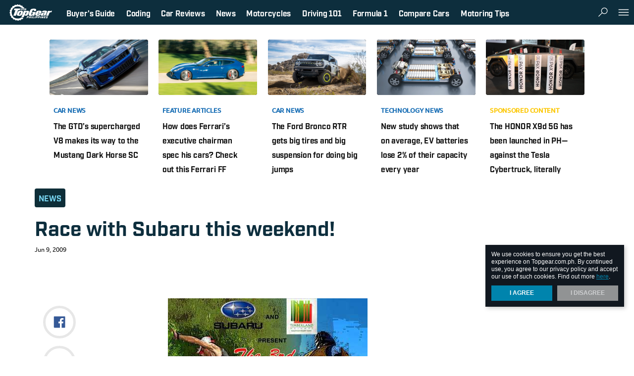

--- FILE ---
content_type: text/html; charset=UTF-8
request_url: https://www.topgear.com.ph/news/race-with-subaru-this-weekend
body_size: 45786
content:
<!DOCTYPE html>
<html lang="en">
<head>
    <title>Race with Subaru this weekend!</title>
    <meta name="description" content=""/>
<meta name="keywords" content="subaru"/>
<meta property="fb:app_id" content="112086159923"/>
<meta property="fb:pages" content="110345575679186"/>
<meta property="og:url" content="https://www.topgear.com.ph/news/race-with-subaru-this-weekend"/>
<meta property="og:title" content="Race with Subaru this weekend!"/>
<meta property="og:description" content=""/>
<meta property="og:type" content="article"/>
<meta property="og:site_name" content="https://www.topgear.com.ph"/>
<meta property="og:image" content="http://images.topgear.com.ph/topgear/images/articleImages/news/Subaru_King_of_the_Mountain/Gallery.jpg"/>
<meta property="og:image:secure_url" content="https://images.topgear.com.ph/topgear/images/articleImages/news/Subaru_King_of_the_Mountain/Gallery.jpg"/>
<meta property="og:image:width" content="1280"/>
<meta property="og:image:height" content="628"/>
<meta name="twitter:card" content="summary_large_image"/>
<meta name="twitter:site" content="@topgearph"/>
<meta name="twitter:title" content="Race with Subaru this weekend!"/>
<meta name="twitter:description" content=""/>
<meta name="twitter:creator" content="@topgearph"/>
<meta name="twitter:image" content="https://images.topgear.com.ph/topgear/images/articleImages/news/Subaru_King_of_the_Mountain/Gallery.jpg"/>
<meta name="twitter:domain" content="https://www.topgear.com.ph"/>
<meta name="twitter:img:src" content="sample"/>
<meta name="article:tags:visible" content="Subaru"/>
    <link rel="canonical" href="https://www.topgear.com.ph/news/race-with-subaru-this-weekend" />

    
        <meta charset="UTF-8">
    <link rel="dns-prefetch" href="//sap.summitmedia.com.ph">
<link rel="dns-prefetch" href="//sap.summitmedia-digital.com">
<link rel="dns-prefetch" href="//sat.summitmedia.com.ph">
<link rel="dns-prefetch" href="//id.summitmedia-digital.com">
<link rel="dns-prefetch" href="//www.summitmedia.com.ph">
<link rel="dns-prefetch" href="//www.googletagservices.com">
<link rel="dns-prefetch" href="//www.googletagmanager.com">
<link rel="dns-prefetch" href="//www.gstatic.com">
<link rel="dns-prefetch" href="//www.google.com">
<link rel="dns-prefetch" href="//www.google-analytics.com">
<link rel="dns-prefetch" href="//ajax.googleapis.com">
<link rel="dns-prefetch" href="//tpc.googlesyndication.com">
<link rel="dns-prefetch" href="//www.facebook.com">
<link rel="dns-prefetch" href="//platform.twitter.com">
<link rel="dns-prefetch" href="//b.scorecardresearch.com">

        
        
    <link nonce="46dfd57ffe07446256663e73f3f8cdc925260023" rel="preload" href="https://www.googletagservices.com/tag/js/gpt.js" as="script">
        <meta name="google-site-verification" content="DNyG9hy5kRAYiExxO90uaAepFCQQ_MyNa9CcXYKb2Rg" />
    <meta name="HandheldFriendly" content="True">
    <meta name="MobileOptimized" content="320">
    <meta name="viewport" content="width=device-width, initial-scale=1.0, minimal-ui">
    <meta name="csrf-token" content="kUMTVXeaPmCXATea1Ib5dvCOCXrGSCteuKHXfY19">
    <link rel="alternate" type="application/rss+xml" title="Topgear.com.ph RSS Feed" href="https://www.topgear.com.ph/feed/rss1" />

    <link rel="shortcut icon" href="/images/favicon/topgear.ico" type="image/x-icon">
<link rel="icon" href="/images/favicon/topgear.ico" type="image/x-icon">
<link rel="apple-touch-icon" sizes="57x57" href="/images/favicon/apple-icon-57x57.png">
<link rel="apple-touch-icon" sizes="60x60" href="/images/favicon/apple-icon-60x60.png">
<link rel="apple-touch-icon" sizes="72x72" href="/images/favicon/apple-icon-72x72.png">
<link rel="apple-touch-icon" sizes="76x76" href="/images/favicon/apple-icon-76x76.png">
<link rel="apple-touch-icon" sizes="114x114" href="/images/favicon/apple-icon-114x114.png">
<link rel="apple-touch-icon" sizes="120x120" href="/images/favicon/apple-icon-120x120.png">
<link rel="apple-touch-icon" sizes="144x144" href="/images/favicon/apple-icon-144x144.png">
<link rel="apple-touch-icon" sizes="152x152" href="/images/favicon/apple-icon-152x152.png">
<link rel="apple-touch-icon" sizes="180x180" href="/images/favicon/apple-icon-180x180.png">

    <style nonce="46dfd57ffe07446256663e73f3f8cdc925260023" type="text/css">
                   @import url("https://fonts.googleapis.com/css?family=Merriweather:300,400i,700|Montserrat:400,400i,500,600,600i,700");html,body,div,span,applet,object,iframe,h1,h2,h3,h4,h5,h6,p,blockquote,pre,a,abbr,acronym,address,big,cite,code,del,dfn,em,img,ins,kbd,q,s,samp,small,strike,strong,sub,sup,tt,var,b,u,i,center,dl,dt,dd,ol,ul,li,fieldset,form,label,legend,table,caption,tbody,tfoot,thead,tr,th,td,article,aside,canvas,details,embed,figure,figcaption,footer,header,hgroup,menu,nav,output,ruby,section,summary,time,mark,audio,video{margin:0;padding:0;border:0;font:inherit;font-size:100%;vertical-align:baseline}html{line-height:1}ol,ul{list-style:none}table{border-collapse:collapse;border-spacing:0}caption,th,td{text-align:left;font-weight:normal;vertical-align:middle}q,blockquote{quotes:none}q:before,q:after,blockquote:before,blockquote:after{content:"";content:none}a img{border:none}article,aside,details,figcaption,figure,footer,header,hgroup,main,menu,nav,section,summary{display:block}.btn.btn--shre,.lbl--3,.lbl--3 .txt{color:#111820}.btn.btn--shre{fill:#111820}.icon__dflt{fill:#707479}.feed-item .ch,.feed-item .ch a,.artl__head .ch a,.nav__pnel__qlnk a:hover{color:#0084ad}.sldr .noUi-connect{background-color:#0084ad}.btn.btn--shre:hover{fill:#0084ad}.feed-item .ch a:hover,.artl__head .ch a:hover,.lbl--dark{color:#339dbd}.nav__pnel__qlnk span{background-color:#f7323f}.feed-item--ntve .ch a:hover{color:#f95b65}.icon__wrng{fill:#19b898}.icon__chck{fill:#dc1c84}.feed--ft .ttle a{color:#191919}.nav{background-color:#191919}.feed--ft .ttle a:hover,.feed-item .ch.ch--moto-sapiens a,.feed--ft .feed-item .ch.ch--moto-sapiens a,.artl__head .ch.ch--moto-sapiens a,.lbl--moto-sapiens a{color:#333}.nav__btn:hover{background-color:#333}.feed-item .byln a:hover,.artl__head .byln a:hover{color:#4c4c4c}.sns__btn a{fill:#4c4c4c}.feed-item .byln,.artl__head .byln,.feed--ft .feed-item--hero .byln,.lbl--link a:hover,.sns__lbl,.sldr__val{color:#666}.feed-item .blrb,.lbl--link,.lbl--2,.artl__head .blrb{color:#999}.feed--ft .feed-item--hero .byln a:hover,.lbl--1,.feed--ft .feed-item--hero .blrb{color:#b2b2b2}.feed-item .date{color:#ccc}.feed--ft .feed-item--hero .ttle a:hover{color:#e5e5e5}.nav__logo:hover svg{fill:#e5e5e5}.ad--1{background-color:#f8f8f8}.feed--ft .feed-item--hero .ttle a,.feed--ft .feed-item--hero .byln a,.feed--ft .feed-item--hero .ch.ch--moto-sapiens,.feed--ft .feed-item--hero .ch.ch--moto-sapiens a,.nav__btn:hover,.nav__pnel__qlnk span,.nav__pnel__qlnk a{color:#fff}.btn.btn--shre,.wrap__main{background-color:#fff}.nav__btn,.nav__btn:hover,.nav__logo svg,.sns__btn a:hover{fill:#fff}.feed-item .byln a,.artl__head .byln a{color:#191919}.feed-item .ch.ch--moto-sapiens a span,.feed--ft .feed-item .ch.ch--moto-sapiens a span,.artl__head .ch.ch--moto-sapiens a span,.lbl--moto-sapiens a span,.lbl--moto-sapiens>span{color:#ff2b2b}.feed-item--ntve .card__fig:after{background:rgba(25,25,25,0);background:-webkit-linear-gradient(legacy-direction(to bottom), rgba(25,25,25,0) 0%,rgba(25,25,25,0) 60%,#f7323f 120%);background:linear-gradient(to bottom, rgba(25,25,25,0) 0%,rgba(25,25,25,0) 60%,#f7323f 120%);opacity:0.8}.feed--ft .feed-item--hero .card__fig:after{background:rgba(25,25,25,0);background:-webkit-linear-gradient(legacy-direction(to bottom), rgba(25,25,25,0) 0%,rgba(25,25,25,0) 40%,#111820 90%);background:linear-gradient(to bottom, rgba(25,25,25,0) 0%,rgba(25,25,25,0) 40%,#111820 90%)}.ad--1{box-shadow:0px 1px 0px #e2e2e2, 0px -1px 0px #e2e2e2}@font-face{font-family:'Bebas Neue';src:url("fonts/BebasNeue.otf") format("opentype");font-style:normal;font-weight:300}.nav__pnel__qlnk span,.feed-item .byln,.artl__head .byln,.feed--ft .feed-item--hero .byln,.nav__btn,.nav__pnel__qlnk a,.sns__lbl,.feed-item .ch,.feed-item .date,.lbl--2,.feed--ft.--dark .feed-item .ttle,.feed--ft.m--dark .feed-item .ttle,.lbl--srch,.feed--ft .ttle,.feed--ft .feed-item--hero .ch,.artl__head .ch,.sldr__val,.lbl--1,.lbl--link,.lbl--3 .txt,.lbl--3,.feed--ft .feed-item--hero .ttle,.artl__head .ttle,.lbl--dark,.cookie-dialog{font-family:"Montserrat",sans-serif;-webkit-transform:scaleX(0.97);-moz-transform:scaleX(0.97);-ms-transform:scaleX(0.97);transform:scaleX(0.97);-webkit-transform-origin:left;-moz-transform-origin:left;-ms-transform-origin:left;transform-origin:left}.feed-item .blrb,.feed--ft .feed-item--hero .blrb,.lbl--mid{font-family:"Merriweather",serif;-webkit-transform:scale(1.001);-moz-transform:scale(1.001);-ms-transform:scale(1.001);transform:scale(1.001)}.cookie-dialog__text,.cookie-dialog__text a,.cookie-dialog__btn{font-family:-apple-system,BlinkMacSystemFont,"Segoe UI",Roboto,Helvetica,Arial,sans-serif}.feed--ft .feed-item .ch.ch--moto-sapiens,.feed-item .ch.ch--moto-sapiens,.feed--ft .feed-item--hero .ch.ch--moto-sapiens a,.lbl--moto-sapiens,.feed--ft .feed-item--hero .ch.ch--moto-sapiens,.artl__head .ch.ch--moto-sapiens,.feed-item .ch.ch--moto-sapiens a,.feed--ft .feed-item .ch.ch--moto-sapiens a,.artl__head .ch.ch--moto-sapiens a,.lbl--moto-sapiens a{font-family:"Bebas Neue",sans-serif}.nav__pnel__qlnk span{font-size:.375em;line-height:1.3em}.feed-item .byln,.artl__head .byln,.feed--ft .feed-item--hero .byln,.nav__btn,.nav__pnel__qlnk a,.sns__lbl{font-size:.75rem;line-height:1.45em}.feed-item .ch{font-size:.8rem;line-height:1.4em}.feed-item .date,.lbl--2,.feed--ft.--dark .feed-item .ttle,.feed--ft.m--dark .feed-item .ttle{font-size:.875rem;line-height:1.4em}.lbl--srch,.feed--ft .ttle,.feed--ft .feed-item--hero .ch,.artl__head .ch{font-size:1rem;line-height:1.4em}.lbl--srch{font-size:1.25rem;line-height:1.25em}.sldr__val{font-size:1.5rem;line-height:1.20em}.lbl--1,.lbl--link{font-size:1.75rem;line-height:1.2em}.lbl--3 .txt,.lbl--3{font-size:2rem;line-height:1.2em}.feed--ft .feed-item--hero .ttle{font-size:2.625rem;line-height:1.25em}.artl__head .ttle{font-size:2.9375rem;line-height:1.2em}.lbl--dark{font-size:6rem;line-height:1em}.blrb--3{font-family:"Montserrat",sans-serif !important;font-size:1rem !important;line-height:1.7em !important}.blrb--2{font-family:"Montserrat",sans-serif !important;font-size:1rem !important;line-height:1.4em !important}.feed-item .blrb{font-size:0.875rem;line-height:1.75em}.feed--ft .feed-item--hero .blrb{font-size:1.125rem;line-height:1.75em}.lbl--mid{font-size:1.375rem;line-height:1.4em}.artl__head .blrb{font-family:"Merriweather",serif !important;font-size:1rem !important;line-height:1.4em !important}.feed--ft .feed-item .ch.ch--moto-sapiens{font-size:0.875rem;line-height:1em}.feed-item .ch.ch--moto-sapiens{font-size:1rem;line-height:1em}.feed--ft .feed-item--hero .ch.ch--moto-sapiens a{font-size:1.125rem;line-height:1em}.lbl--moto-sapiens{font-size:2rem;line-height:1.2em}.cookie-dialog__text,.cookie-dialog__text a,.cookie-dialog__btn{font-size:.75rem;line-height:1.33em}.lbl--mid{letter-spacing:.2em}.feed-item .blrb,.feed-item .ch.ch--moto-sapiens a,.feed--ft .feed-item .ch.ch--moto-sapiens a,.feed--ft .feed-item--hero .ch.ch--moto-sapiens a,.artl__head .ch.ch--moto-sapiens a,.lbl--moto-sapiens a,.lbl--moto-sapiens{font-weight:300}.feed-item--ntve .ch{font-weight:500}.lbl--1,.lbl--link,.lbl--3,.lbl--3 .txt,.lbl--dark,.lbl--srch,.nav__btn,.nav__pnel__qlnk a,.sldr__val{font-weight:600}strong,.feed-item .ch,.feed-item .byln a,.artl__head .byln a,.feed--ft .feed-item--hero .byln a,.artl__head .ch,.lbl--2,.artl__head .ttle,.feed--ft .ttle,.nav__pnel__qlnk span,.cookie-dialog__btn,.feed--ft.--dark .feed-item .ttle,.feed--ft.m--dark .feed-item .ttle{font-weight:700}em{font-style:italic}.feed-item .ch,.feed-item--ntve .ch,.artl__head .ch,.lbl,.nav__btn .card__body,.nav__pnel__qlnk span,.nav__pnel__qlnk a,.cookie-dialog__btn{text-transform:uppercase}.feed-item .ch a,.feed-item--ntve .ch a,.feed--ft .ttle a,.feed--ft .feed-item--hero .ttle a,.feed-item .byln a,.artl__head .byln a,.feed--ft .feed-item--hero .byln a,.artl__head .ch a,.btn,.lbl--link a,.nav__pnel__qlnk a,.s-dlg.is-tgp .s-dlg__img,.artl__head .ch{text-decoration:none}.btn{-moz-transition:background .3s;-o-transition:background .3s;-webkit-transition:background .3s;transition:background .3s}.wrap__item{-moz-transition:all .4s ease-out;-o-transition:all .4s ease-out;-webkit-transition:all .4s ease-out;transition:all .4s ease-out}.btn.btn--shre{-moz-transition:background .3s,fill .3s;-o-transition:background .3s,fill .3s;-webkit-transition:background .3s,fill .3s;transition:background .3s,fill .3s}.feed-item .card__fig{-moz-transition:opacity .3s;-o-transition:opacity .3s;-webkit-transition:opacity .3s;transition:opacity .3s;opacity:1}.feed-item .card__fig:hover,.feed-item .card__fig:focus,.feed-item .card__fig:active{opacity:0.9}.nav__btn{-moz-transform:perspective(1px) translateZ(0%);-ms-transform:perspective(1px) translateZ(0%);-webkit-transform:perspective(1px) translateZ(0%);transform:perspective(1px) translateZ(0%);-moz-transform:scale(1, 1);-ms-transform:scale(1, 1);-webkit-transform:scale(1, 1);transform:scale(1, 1);-moz-transition:-moz-transform .075s cubic-bezier(0.4, 0, 0.6, 1);-o-transition:-o-transform .075s cubic-bezier(0.4, 0, 0.6, 1);-webkit-transition:-webkit-transform .075s cubic-bezier(0.4, 0, 0.6, 1);transition:transform .075s cubic-bezier(0.4, 0, 0.6, 1)}.icon--acrd{transition:transform .22s;-webkit-transition:transform .22s;transform:scale(1, 1);-webkit-transform:scale(1, 1)}.icon--acrd{transition:transform .22s;-webkit-transition:transform .22s;transform:scale(1, 1);-webkit-transform:scale(1, 1)}.icon--acrd:hover{transform:scale(1.2, 1.2);-webkit-transform:scale(1.2, 1.2)}.btn.btn--shre,.artl__head .byln .card__fig{-moz-border-radius:50%;-webkit-border-radius:50%;border-radius:50%}.left,.lbl--1,.lbl--link,.feed--ft .card__body,.feed--ft .feed-item--hero .card__body,.artl__head .card__body{text-align:left}.right{text-align:right}.center,.lbl--3,.lbl--dark,.lbl--moto-sapiens,.lbl--mid,.blrb--2,.blrb--3,.nav__btn,.sns__btn,.ad,.cookie-dialog__btn,.sldr__val{text-align:center}.justify{text-align:justify}.nav__pnel--lt,.sns__btn{float:left}.nav__pnel__qlnk,.nav__pnel--rt,.wrap__side{float:right}.wrap__side:after{clear:both;content:" "}.icon--btn,.card__fig,.nav__btn{vertical-align:top}.nav__qlnk,.nav__pnel__qlnk span,.sns__lbl,.sns__site,.sns__btn{vertical-align:middle}.margin-auto,.wrap{margin:0 auto}.artl__head{padding-top:0px}.feed--ft .feed-item--hero .ch.ch--moto-sapiens:after{padding:3px}.sns__btn{padding:4px}.nav__logo,.u-pt-xs{padding-top:4px}.u-pr-xs{padding-right:4px}.nav__logo,.u-pb-xs{padding-bottom:4px}.u-pl-xs{padding-left:4px}.btn.btn--shre{padding:8px}.lbl--srch{padding-top:8px}.nav__logo,.nav__pnel__qlnk a,.artl__head .byln .card__body span{padding-right:8px}.lbl--srch{padding-bottom:8px}.nav__logo,.nav__pnel__qlnk a,.artl__head .byln .card__body span{padding-left:8px}.lbl--3,.lbl--mid{padding-right:10px}.lbl--3,.lbl--mid{padding-left:10px}.u-pt-sm{padding-top:12px}.u-pr-sm{padding-right:12px}.u-pb-sm{padding-bottom:12px}.u-pl-sm{padding-left:12px}.ad__item{padding-top:15px}.nav__pnel__qlnk{padding-right:15px}.ad__item{padding-bottom:15px}.nav__pnel__qlnk{padding-left:15px}.u-pt-md,.u-py-md{padding-top:16px}.u-pr-md,.u-px-md{padding-right:16px}.u-pb-md,.u-py-md{padding-bottom:16px}.u-pl-md,.u-px-md{padding-left:16px}.nav__btn{padding-right:25px}.nav__btn{padding-left:25px}.wrap,.sec--pt{padding-top:30px}.sec--pb{padding-bottom:30px}.u-pt-lg,.u-py-lg{padding-top:32px}.u-pr-lg,.u-px-lg{padding-right:32px}.u-pb-lg,.u-py-lg{padding-bottom:32px}.u-pl-lg,.u-px-lg{padding-left:32px}.feed--ft .feed-item--hero .card__body{padding:40px}.u-pt-xl{padding-top:52px}.u-pr-xl,.u-px-xl{padding-right:52px}.u-pb-xl{padding-bottom:52px}.u-pl-xl,.u-px-xl{padding-left:52px}.u-mt-0{margin-top:0px}.u-mb-0,.feed--ft .feed-item--hero .blrb,.feed--ft .feed-item--hero .byln,.feed--ft .feed-item--hero .card__fig{margin-bottom:0px}.u-mt-xs{margin-top:4px}.u-mr-xs{margin-right:4px}.u-mb-xs,.feed-item .ch.ch--moto-sapiens,.feed--ft .feed-item .ch.ch--moto-sapiens,.feed--ft .feed-item--hero .ch.ch--moto-sapiens,.artl__head .ch.ch--moto-sapiens,.lbl--moto-sapiens,.feed--ft .feed-item .ch{margin-bottom:4px}.u-ml-xs,.feed-item .ch.ch--moto-sapiens:after,.feed--ft .feed-item .ch.ch--moto-sapiens:after,.feed--ft .feed-item--hero .ch.ch--moto-sapiens:after,.artl__head .ch.ch--moto-sapiens:after,.lbl--moto-sapiens:after{margin-left:4px}.artl__head .ch{margin-bottom:5px}.u-mt-sm{margin-top:8px}.nav__btn .icon{margin-right:8px}.feed--ft .ttle{margin-bottom:8px}.u-ml-sm{margin-left:8px}.artl__head .blrb,.lbl--dark--sm{margin-top:10px}.artl__head .blrb{margin-bottom:10px}.feed--ft .byln,.sldr__val{margin-bottom:15px}.u-mt-md{margin-top:16px}.u-mr-md{margin-right:16px}.u-mb-md{margin-bottom:16px}.u-ml-md{margin-left:16px}.lbl--1,.lbl--link,.lbl--mid{margin-bottom:20px}.lbl--3,.blrb--2,.blrb--3,.sns--side,.artl__head,.artl__head .byln,.sldr .rngeSlider{margin-bottom:30px}.u-mt-lg{margin-top:32px}.u-mr-lg{margin-right:32px}.u-mb-lg{margin-bottom:32px}.u-ml-lg{margin-left:32px}.sec--mb{margin-bottom:40px}.u-mt-xl,.wrap{margin-top:48px}.u-mr-xl{margin-right:48px}.u-ml-xl{margin-left:48px}.lbl--3 .txt,.lbl--srch__rslt,.nav__qlnk,.nav__btn,.nav__btn .card__fig,.nav__btn .card__body,.sns__lbl,.sns__site,.feed--ft .feed-item--hero .byln,.artl__head .ch,.artl__head .byln .card__fig,.artl__head .byln .card__body{display:inline-block}.wrap__side:after,.show,.feed-item .card__fig img,.ad,.ad__item,.feed--ft .card__fig,.artl__head .card>.card__fig img{display:block}.hide{display:none}.overflow-none,.feed-item .card__fig,.ad__item,.cookie-dialog,.feed--ft .card__fig,.artl__head .card>.card__fig,.artl__head .byln .card__fig{overflow:hidden}.pointer-none,.feed-item--ntve .card__fig:after,.feed--ft .feed-item--hero .card__fig:after{pointer-events:none}.feed-item .ch.ch--moto-sapiens:after,.feed--ft .feed-item .ch.ch--moto-sapiens:after,.feed--ft .feed-item--hero .ch.ch--moto-sapiens:after,.artl__head .ch.ch--moto-sapiens:after,.icon--acrd:hover,.btn,.nav__btn:hover,.sns__btn a,.cookie-dialog__btn:hover{cursor:pointer}svg{pointer-events:none !important}.flex,.feed-item .ch.ch--moto-sapiens,.feed--ft .feed-item .ch.ch--moto-sapiens,.feed--ft .feed-item--hero .ch.ch--moto-sapiens,.artl__head .ch.ch--moto-sapiens,.lbl--moto-sapiens,.btn,.nav__btn,.nav__btn .card,.nav__pnel__qlnk,.nav__pnel--rt,.feed--ft,.artl__head .byln .card,.tab .sldr{display:flex;display:-webkit-flex;display:-moz-flex;display:-ms-flex}.feed--ft{flex-direction:row}.btn,.nav__btn,.nav__btn .card,.nav__btn .card__body,.nav__pnel__qlnk,.artl__head .byln .card,.tab .sldr{align-items:center;-webkit-box-align:center;-ms-flex-align:center}.btn,.nav__btn{justify-content:center}.feed--ft{justify-content:space-between}.btn.btn--shre,.lbl--moto-sapiens:after,.feed-item--ntve .card__fig:after,.feed--ft .feed-item--hero .card__fig:after,.feed--ft .feed-item--hero .card__body{position:absolute}.nav,.nav-fix,.cookie-dialog{position:fixed}.card__fig,.nav__btn,.nav__btn .card,.nav__logo,.sns__btn,.s-dlg.is-tgp .s-dlg__img,.feed--ft .card__body,.feed--ft .feed-item--hero .card,.artl__head .card__body,.artl__head .ch{position:relative}.nav__pnel--lt,.sns__btn{float:left}.nav__pnel__qlnk,.nav__pnel--rt,.wrap__side{float:right}.feed-item--ntve .card__fig:after,.feed--ft .feed-item--hero .card__fig:after{top:0;right:0;bottom:0;left:0}.wrap__side{position:sticky;position:-webkit-sticky}.fullwidth,.lbl--moto-sapiens,.feed-item .card__fig,.nav,.ad--1,.wrap,.s-dlg.is-tgp .s-dlg__img,.s-dlg.is-tgp .s-dlg__img img,.s-dlg.is-tgp .s-dlg__img picture,.feed--ft .feed-item--hero .card__fig,.artl__head .card,.artl__head .card>.card__fig img,.sldr__main{width:100%}.unstick,.stick,.feed--ft .feed-item--hero .ch.ch--moto-sapiens:after,.btn,.nav,.nav__btn,.nav__logo,.sns__btn,.ad__item,.wrap,.wrap__main,.cookie-dialog,.s-dlg.is-tgp .s-dlg__img,.feed--ft .card__body,.artl__head .card>.card__fig,.artl__head .card__body{box-sizing:border-box}.nav__pnel__qlnk span{font-size:.375em;line-height:1.3em}.feed-item .byln,.artl__head .byln,.feed--ft .feed-item--hero .byln,.nav__btn,.nav__pnel__qlnk a,.sns__lbl{font-size:.75rem;line-height:1.45em}.feed-item .ch{font-size:.8rem;line-height:1.4em}.feed-item .date,.lbl--2,.feed--ft.--dark .feed-item .ttle,.feed--ft.m--dark .feed-item .ttle{font-size:.875rem;line-height:1.4em}.lbl--srch,.feed--ft .ttle,.feed--ft .feed-item--hero .ch,.artl__head .ch{font-size:1rem;line-height:1.4em}.lbl--srch{font-size:1.25rem;line-height:1.25em}.sldr__val{font-size:1.5rem;line-height:1.20em}.lbl--1,.lbl--link{font-size:1.75rem;line-height:1.2em}.lbl--3 .txt,.lbl--3{font-size:2rem;line-height:1.2em}.feed--ft .feed-item--hero .ttle{font-size:2.625rem;line-height:1.25em}.artl__head .ttle{font-size:2.9375rem;line-height:1.2em}.lbl--dark{font-size:6rem;line-height:1em}.blrb--3{font-family:"Montserrat",sans-serif !important;font-size:1rem !important;line-height:1.7em !important}.blrb--2{font-family:"Montserrat",sans-serif !important;font-size:1rem !important;line-height:1.4em !important}.feed-item .blrb{font-size:0.875rem;line-height:1.75em}.feed--ft .feed-item--hero .blrb{font-size:1.125rem;line-height:1.75em}.lbl--mid{font-size:1.375rem;line-height:1.4em}.artl__head .blrb{font-family:"Merriweather",serif !important;font-size:1rem !important;line-height:1.4em !important}.feed--ft .feed-item .ch.ch--moto-sapiens{font-size:0.875rem;line-height:1em}.feed-item .ch.ch--moto-sapiens{font-size:1rem;line-height:1em}.feed--ft .feed-item--hero .ch.ch--moto-sapiens a{font-size:1.125rem;line-height:1em}.lbl--moto-sapiens{font-size:2rem;line-height:1.2em}.cookie-dialog__text,.cookie-dialog__text a,.cookie-dialog__btn{font-size:.75rem;line-height:1.33em}.lbl--mid{letter-spacing:.2em}.feed-item .card__fig,.artl__head .card>.card__fig{background:url("/images/fallback-pattern.png");background-repeat:repeat}.feed-item .card__fig{position:relative}.feed-item .card__fig:before{display:block;content:"";width:100%;padding-top:56.25%}.feed-item .card__fig>a img{position:absolute;top:0;left:0;right:0;bottom:0}.center{text-align:-webkit-center}.overflow-auto{overflow:auto}.none{display:none !important}.block{display:block !important}.pointer-auto{pointer-events:auto}mark{background-color:rgba(255,212,1,0.5);color:currentColor}.unstick{position:relative !important;top:0 !important}.stick{position:sticky !important;position:-webkit-sticky !important;top:72px !important}.u-mx-auto{margin-left:auto;margin-right:auto}.u-my-auto{margin-top:auto;margin-bottom:auto}.u-mr-sm{margin-right:8px !important}.u-mb-sm{margin-bottom:8px !important}.u-mb-xl{margin-bottom:48px !important}.feed-item--ntve .ch a{color:#f7323f !important}.feed-item .blrb{margin-bottom:8px}.feed-item .ch.ch--moto-sapiens,.feed--ft .feed-item .ch.ch--moto-sapiens,.feed--ft .feed-item--hero .ch.ch--moto-sapiens,.artl__head .ch.ch--moto-sapiens{-webkit-align-items:center;align-items:center}.feed-item .ch.ch--moto-sapiens a,.feed--ft .feed-item .ch.ch--moto-sapiens a,.feed--ft .feed-item--hero .ch.ch--moto-sapiens a,.artl__head .ch.ch--moto-sapiens a{padding-bottom:2px;padding-top:5px}.feed-item .ch.ch--moto-sapiens:after,.feed--ft .feed-item .ch.ch--moto-sapiens:after,.feed--ft .feed-item--hero .ch.ch--moto-sapiens:after,.artl__head .ch.ch--moto-sapiens:after{background-color:white;background-image:url(images/motosapiens.jpg);background-position:center;background-repeat:no-repeat;background-size:contain;content:''}.lbl--moto-sapiens{-webkit-align-items:center;align-items:center}.lbl--moto-sapiens a{padding-bottom:2px;padding-top:5px}.lbl--moto-sapiens:after{background-color:white;background-image:url(images/motosapiens.jpg);background-position:center;background-repeat:no-repeat;background-size:contain;content:''}.feed-item .ch.ch--moto-sapiens a,.feed--ft .feed-item .ch.ch--moto-sapiens a,.artl__head .ch.ch--moto-sapiens a{border-bottom:1px solid #999;border-top:1px solid #999;opacity:1}.feed-item .ch.ch--moto-sapiens:hover,.artl__head .ch.ch--moto-sapiens:hover{opacity:0.8}.feed-item .ch.ch--moto-sapiens:hover:after,.artl__head .ch.ch--moto-sapiens:hover:after{opacity:0.8}.feed-item .ch.ch--moto-sapiens:after,.feed--ft .feed-item .ch.ch--moto-sapiens:after,.artl__head .ch.ch--moto-sapiens:after{height:32px;width:37px;opacity:1}.lbl--moto-sapiens a{border-bottom:1px solid #999;border-top:1px solid #999;opacity:1}.lbl--moto-sapiens:after{height:32px;width:37px;opacity:1}.feed--ft .feed-item--hero .ch.ch--moto-sapiens a{border-bottom:1px solid rgba(255,255,255,0.6);border-top:1px solid rgba(255,255,255,0.6)}.feed--ft .feed-item--hero .ch.ch--moto-sapiens a:hover{color:rgba(255,255,255,0.8)}.feed--ft .feed-item--hero .ch.ch--moto-sapiens:after{width:32px;height:28px}.icon--logo{width:88px;height:38px}.icon--btn{width:26px;height:26px}.icon--lg{width:32px;height:32px}.icon--mid{width:22px;height:22px}.icon--sm{width:20px;height:20px}.icon--mini{width:16px;height:16px}.icon--xs{width:14px;height:12px}.icon--acrd{height:18px;width:18px}.icon__fb{fill:#1f478c}.icon__tweet{fill:#099fff}.btn{padding:10px 1.5em;border:none;outline:none}.btn.btn--shre{bottom:10px;right:10px;z-index:4}.lbl.m--prem{color:#d8a643 !important}.lbl--link{text-transform:inherit !important}.lbl--link a{text-transform:normal !important;color:inherit}.lbl--2{margin-bottom:10px}.lbl--3{-moz-transform:none;-ms-transform:none;-webkit-transform:none;transform:none}.lbl--3 .txt{-moz-transform:none;-ms-transform:none;-webkit-transform:none;transform:none}.lbl--dark{filter:progid:DXImageTransform.Microsoft.Alpha(Opacity=20);opacity:.2}.lbl--dark--sm{font-size:4rem}.lbl--moto-sapiens{display:inline-block !important}.lbl--moto-sapiens:after{height:36px;background-color:white;background-image:url(images/motosapiens.jpg);background-position:center;background-repeat:no-repeat;background-size:contain;content:''}.lbl--cntr{text-align:center !important}.lbl--srch{padding-bottom:20px}.lbl--srch__rslt{width:62%;min-height:40px}.lbl--srch__rslt .lbl{margin:10px 15px 15px 0px}.lbl--mid{color:#191919}.blrb--2{color:#999;padding:0 20px}.blrb--3{color:#999}#we-reco-more-from .wrap__innr>.lbl{font-family:"Montserrat",sans-serif;font-size:3.125em !important;line-height:1.3em !important}.feed-item .ch a{text-decoration:none}.feed-item .byln a{text-decoration:none}.feed-item .card__fig{background:url(/images/fallback-pattern.png);background-repeat:repeat;-webkit-backface-visibility:hidden}.feed-item .card__fig img{height:100%;margin:0 auto;width:initial !important}.feed-item--ntve .card__fig{background:url(../../images/fallback-pattern.png);background-repeat:repeat}.feed-item--ntve .card__fig:after{content:''}.nav{height:50px;top:0;transition:top 0.33s cubic-bezier(0.4, 0, 0.6, 1);z-index:310;min-width:1000px}.nav__qlnk{margin:0.7rem}.nav__btn{display:-ms-inline-flexbox;color:#fff;height:100%;border-left:1px solid #333}.nav__btn .card__fig{line-height:0}.nav__logo{height:50px;width:88px;margin-right:20px;margin-left:10px}.nav__logo a{position:absolute}.nav__pnel--lt--sns{width:220px}.nav__pnel__qlnk{display:-ms-inline-flexbox;height:100%}.nav__pnel__qlnk a{text-decoration:none;color:#white}.nav__pnel__qlnk span{margin-left:6px;padding:2px 4px;vertical-align:top}.nav__pnel__qlnk a:hover span{background-color:#d40816}.nav__pnel__qlnk .prem{color:#d8a643 !important}.nav__pnel__qlnk .prem a{color:#d8a643 !important}.nav__pnel__qlnk .prem:hover a{color:#e0b869 !important}.nav__pnel--rt{height:100%}.nav__pnel--rt ul li{padding-left:10px !important;padding-right:10px !important}.nav__pnel--rt--2{display:none}.nav-fix{top:0 !important}.sns{margin:0.7rem 0}.sns__lbl{margin-left:0.5rem}.sns__btn{height:30px;width:30px}.sns__btn a svg{pointer-events:auto !important}@media screen and (min-height: 900px){.tab{height:600px !important}.sldr{min-height:550px !important}[car-loader]{height:480px;display:flex;justify-content:center;align-items:center}}@media screen and (min-height: 770px){.tab{height:510px}.sldr{min-height:450px}[car-loader]{height:400px;display:flex;justify-content:center;align-items:center}}@media screen and (max-height: 768px){.tab{height:350px}.sldr{min-height:300px}[car-loader]{height:240px;display:flex;justify-content:center;align-items:center}}.ad__item{line-height:0;margin:0 auto 30px auto}.ad__item img{width:auto !important}.wrap{-moz-transition:-moz-transform .33s cubic-bezier(0.4, 0, 0.6, 1);-o-transition:-o-transform .33s cubic-bezier(0.4, 0, 0.6, 1);-webkit-transition:-webkit-transform .33s cubic-bezier(0.4, 0, 0.6, 1);transition:transform .33s cubic-bezier(0.4, 0, 0.6, 1);max-width:100%;min-height:90vh}.wrap__main{border-bottom:1px solid rgba(255,255,255,0);margin-right:340px;max-width:840px}.wrap__main--wide{margin-right:320px}.wrap__main--full{max-width:1200px;margin-right:0}.wrap__side{margin-left:30px;max-width:300px;top:72px;width:300px}.wrap__item{top:710px}.premium .nav__logo a svg{fill:#d8a643 !important}.premium .nav__logo a svg:hover{fill:#fff !important}.premium .lbl--3{color:#d8a643 !important}.premium .lbl--3 .txt{color:#d8a643 !important}.cookie-dialog{box-shadow:3px 3px 8px #ccc}.cookie-dialog{-moz-transition:-moz-transform .55s cubic-bezier(0.06, 0.71, 0.39, 1.17);-o-transition:-o-transform .55s cubic-bezier(0.06, 0.71, 0.39, 1.17);-webkit-transition:-webkit-transform .55s cubic-bezier(0.06, 0.71, 0.39, 1.17);transition:transform .55s cubic-bezier(0.06, 0.71, 0.39, 1.17);background-color:#111820;color:#fff;padding:12px;will-change:transform;z-index:9999;max-height:unset;-webkit-backdrop-filter:blur(30px);max-height:unset}.cookie-dialog .cookie-button__container{display:grid;grid-template-columns:1fr 1fr;grid-gap:10px}.cookie-dialog .cookie-button__container .cookie-dialog__btn.is-gry{background-color:#b2b2b2 !important;opacity:0.8}.cookie-dialog .cookie-button__container .cookie-dialog__btn.is-gry:hover{background-color:#7f7f7f !important;opacity:1}.cookie-dialog__text{color:#fff;margin:0 0 10px 0}.cookie-dialog__text a{color:#0084ad;text-decoration:underline}.cookie-dialog__text a:hover{color:#339dbd}.cookie-dialog__btn{background-color:#0084ad;background:#0084ad;border:none;color:#fff;padding:8px;width:100%;font-size:.75rem}.cookie-dialog__btn:hover{background-color:#339dbd;background:#339dbd;border:none}@media screen and (max-width: 500px){.cookie-dialog{-moz-transform:translateY(140%);-ms-transform:translateY(140%);-webkit-transform:translateY(140%);transform:translateY(140%);bottom:0px;max-width:414px;min-width:280px;width:100%}.cookie-dialog .cookie-dialog__btn{order:2}.cookie-dialog .is-gry{order:1 !important}.cookie-transition{transform:translateY(0%) !important;-webkit-transform:translateY(0%) !important}}@media screen and (min-width: 501px){.cookie-dialog{-moz-transform:translateX(111%);-ms-transform:translateX(111%);-webkit-transform:translateX(111%);transform:translateX(111%);bottom:100px;right:20px;width:280px}.cookie-transition{-webkit-transform:translateX(0%) !important;transform:translateX(0%) !important}}.s-dlg.is-tgp .s-dlg__img{max-width:1200px;margin:0 auto 30px auto}.s-dlg.is-tgp a:hover{opacity:0.85}.s-dlg .no-m{margin:0px !important}.s-dlg .m-sm{margin:16px !important}.s-dlg .m-md{margin:32px !important}.s-dlg .mt-sm{margin-top:16px !important}.s-dlg .mt-md{margin-top:32px !important}.s-dlg .mb-sm{margin-bottom:16px !important}.s-dlg .mb-md{margin-bottom:32px !important}.s-dlg .ml-sm{margin-left:16px !important}.s-dlg .ml-md{margin-left:32px !important}.s-dlg .mr-sm{margin-right:16px !important}.s-dlg .mr-md{margin-right:32px !important}.s-dlg .no-p{padding:0px !important}.s-dlg .p-sm{padding:16px !important}.s-dlg .p-md{padding:32px !important}.s-dlg .pt-sm{padding-top:16px !important}.s-dlg .pt-md{padding-top:32px !important}.s-dlg .pb-sm{padding-bottom:16px !important}.s-dlg .pb-md{padding-bottom:32px !important}.s-dlg .pl-sm{padding-left:16px !important}.s-dlg .pl-md{padding-left:32px !important}.s-dlg .pr-sm{padding-right:16px !important}.s-dlg .pr-md{padding-right:32px !important}.feed--ft{display:-ms-flexbox;margin-bottom:2%}.feed--ft.--dark{-moz-transform:translateY(-1%);-ms-transform:translateY(-1%);-webkit-transform:translateY(-1%);transform:translateY(-1%);position:relative;margin-bottom:0px}.feed--ft.--dark .feed-item{box-shadow:0px 0px 20px 4px #111820}.feed--ft.--dark .feed-item .ttle a{text-decoration:none;color:#cce6ef}.feed--ft.--dark .feed-item .ttle a:hover{color:#fff}.feed--ft.--dark .card__fig{max-height:124px;min-height:120px}.feed--ft.m--dark{-moz-transform:translateY(-1%);-ms-transform:translateY(-1%);-webkit-transform:translateY(-1%);transform:translateY(-1%);position:relative;margin-bottom:0px}.feed--ft.m--dark .feed-item{box-shadow:0px 0px 20px 4px #111820}.feed--ft.m--dark .feed-item .ttle a{text-decoration:none;color:#cce6ef}.feed--ft.m--dark .feed-item .ttle a:hover{color:#fff}.feed--ft.m--dark .card__fig{max-height:124px;min-height:120px}.feed--ft .card__fig{max-width:100%;max-height:216px;min-height:105px}.feed--ft .card__fig img{-moz-transition:-moz-transform .3s cubic-bezier(0.4, 0, 0.6, 1);-o-transition:-o-transform .3s cubic-bezier(0.4, 0, 0.6, 1);-webkit-transition:-webkit-transform .3s cubic-bezier(0.4, 0, 0.6, 1);transition:transform .3s cubic-bezier(0.4, 0, 0.6, 1);-moz-transform:scale(1);-ms-transform:scale(1);-webkit-transform:scale(1);transform:scale(1)}.feed--ft .card__body{padding:10px 12px 0 12px}.feed--ft .ttle a{text-decoration:none}.feed--ft .byln{line-height:1.5em}.feed--ft .feed-item{margin-right:2%;width:33%}.feed--ft .feed-item .card__fig{background:url(../../images/fallback-pattern.png);background-repeat:repeat;min-height:105px}.feed--ft .feed-item .ch.ch--moto-sapiens:after{border:3px solid #fff;width:26px;height:24px}.feed--ft .feed-item:last-child{margin-right:0}.feed--ft .feed-item--hero{width:100%}.feed--ft .feed-item--hero .ttle a{text-decoration:none}.feed--ft .feed-item--hero .ch.ch--moto-sapiens:after{border:3px solid #fff;height:28px;width:30px}.feed--ft .feed-item--hero .byln{padding:10px 0px}.feed--ft .feed-item--hero .card__fig{background:url(../../images/fallback-pattern.png);background-repeat:repeat;height:100%;max-height:676px;max-width:100%;min-height:630px;z-index:0}.feed--ft .feed-item--hero .card__fig:after{content:''}.feed--ft .feed-item--hero .card__body{bottom:0;max-width:100%}.feed--ftartl .card__fig{max-height:124px;min-height:120px}.feed--ftartl .card__body{padding:10px 8px 0 8px !important}.feed--ftartl .ch{font-family:"Montserrat",sans-serif;font-size:11px;line-height:1.25em}.artl{max-width:1200px}.artl__head .glry .glry__cont{width:90%}.artl__head .glry .glry__grp{margin-right:1px !important}.artl__head .glry .thmb-item{min-width:9.45% !important;max-width:9.45% !important;max-height:101px !important;margin:8px 3px !important}.artl__head .glry .thmb-item img{width:155px !important}.artl__head .byln .card__fig{margin-right:10px;width:35px;height:35px}.artl__head .byln .card__body{margin:0}.artl__head .byln .card__body a{color:#0084ad !important}.artl__head .byln .card__body a:hover{color:#339dbd !important}
                .window-ad-strip-expand{position:fixed;top:0;left:calc(((100% - 600px)/ 2) - 185px);width:1000px;height:100%;border:none}@media  all and (-ms-high-contrast:none),(-ms-high-contrast:active){.window-ad-strip-expand{position:relative;left:0}}@supports (-ms-accelerator:true){.window-ad-strip-expand{position:relative;left:0}}@supports (-ms-ime-align:auto){.window-ad-strip-expand{position:relative;left:0}}.survey__2020 a{color:#0084ad!important}.survey__2020 a:hover{color:#191919!important}
    </style>

    <script nonce="46dfd57ffe07446256663e73f3f8cdc925260023" type="text/javascript">
        window.Laravel = {"csrfToken":"kUMTVXeaPmCXATea1Ib5dvCOCXrGSCteuKHXfY19"}    </script>

    <!-- OVERRIDE CSS -->
    <style nonce="46dfd57ffe07446256663e73f3f8cdc925260023" type="text/css">
    [data-zoom] {
        height: 100%;
        width: 100%;
        position: relative
    }
    .image-wrapper {
        width: 100%;
        position: absolute;
        top: 50%;
        transform: translateY(-60%)
    }
    .modal {
        width: 100vw;
        height: 100vh;
    }
    #nav-video-close {
        cursor: pointer;
    }
    .custom-widget .ch {
        color: #128bf1;
    }

    .window-ad-expand{position:fixed;top:0;left:calc(((112% - 600px)/ 2) - 185px);width:1000px;height:100%;border:none}@media  all and (-ms-high-contrast:none),(-ms-high-contrast:active){.window-ad-expand{position:relative;left:0}}@supports (-ms-accelerator:true){.window-ad-expand{position:relative;left:0}}@supports (-ms-ime-align:auto){.window-ad-expand{position:relative;left:0}}

    ul.mvcw {
        margin-top: 10px;
        max-width: 700px;
        margin-left: auto;
        margin-right: auto;
    }
    .mvcw li {
        display: inline-block;
        margin-bottom: 5px;
        width: 20%;
        float: left;
    }
    .mvcw li a {
        display: block;
        text-transform: none;
        color: #0084ad;
    }

    #getquote .qte-img img[quote-image] {
        object-fit: cover;
    }

    .dm-player > div:first-child, .custom-cpe {
        clear: none !important;
    }

    #window-ad.window-active {
        position: relative;
        max-width: 600px;
        height: 600px;
        margin: 0 auto;
    }

    .window-active #window-ad-wrapper {
        position: absolute;
        width: 100%;
        height: 600px;
        background-color: #f2f2f2;
        clip: rect(0, auto, auto, 0);
        text-align: left;
    }

    .window-active iframe {
        position: fixed;
        top: 0px;
        height: 100%;
        max-width: 600px;
    }
    
    #ath-catfish-black{
        display:none;
    }

    .inline-style-display-none { display:none; }
    .inline-style-border-top-solid { border-top: 1px solid #f8f8f8; }
    .inline-style-display-flex-center { display: flex; gap: 12px; align-items: center; }
</style>

    <!-- scripts used for both desktop and mobile -->
    <!--google tag initialization mobile-->
<script nonce="46dfd57ffe07446256663e73f3f8cdc925260023" src="//cdnjs.cloudflare.com/ajax/libs/jquery/3.5.1/jquery.min.js"></script>


<script nonce="46dfd57ffe07446256663e73f3f8cdc925260023" type="text/javascript">
    var isAdEnabled = true;
    var isSpecialNative = false;
    var isSpecialNativeWithInviewAd = false;
    var domain = 'https://www.topgear.com.ph';
    var sap_url = '';
    var siteId = '7';
    var appDebug = '';
    var websiteNameShort = 'topgear';
    var deviceType = 'desktop';
    var apiUrl = 'https://api.topgear.com.ph/topgear/v1/';
    var elasticSearchUrl = 'https://apisearch.topgear.com.ph/topgear/v1/';
    var searchUrl = '';
    var fbAppId = '112086159923';
    var fbCaption = 'TOPGEAR.COM.PH';
    var twitterHashtag = '';
    var twitterHandle = 'TopGearPh';
    var gtmFeedFb = 'gtm-shareFeedFB';
    var gtmFeedTw = 'gtm-shareFeedTwitter';
    var gtmVideoClick = 'gtm-alternateHeaderVideoThumb';
    var imageLogoSource = 'https://images.topgear.com.ph/topgear/images/logos/';
    var CHANNEL_SLUG = 'news'; //change this to section
    var pageSection = 'article';
    var isMostPopFluidVisible;
	// tgp short form
	var ssfURL = "https://www.topgear.com.ph/short-survey";
	var ssfAns = "https://www.topgear.com.ph/short-survey/add";
    var ssfcURL = "https://www.topgear.com.ph/short-survey/check-ans";
	var questionType = "";
	var qCode = "";
    var nativeAd = '';
</script>

    <script nonce="46dfd57ffe07446256663e73f3f8cdc925260023" src="https://pagead2.googlesyndication.com/pagead/js/adsbygoogle.js?client=ca-pub-4474536926978464" async crossorigin="anonymous"></script>

<script nonce="46dfd57ffe07446256663e73f3f8cdc925260023" type="text/javascript">

    // Anymind Tag Service script
    !function(e,c,m,n,a,r,s,t){e[r]||(s=c.createElement(m),t=c.getElementsByTagName(m)[0],s.type=a,s.src=n,s.async=!0,t.parentNode.insertBefore(s,t))}(window,document,"script","//anymind360.com/js/3552/ats.js","application/javascript","anymindTS");

    // get url params
    function urlParam(name){
        var results = new RegExp('[\?&]' + name + '=([^&#]*)').exec(window.location.href);
        return results ? results[1] : 0;
    }

</script>

 

    <script nonce="46dfd57ffe07446256663e73f3f8cdc925260023" src="https://www.topgear.com.ph/js/universal/top.js?v=1706779047"></script>


    <!-- HEAD CLOSE -->
    <!-- file includes and scripts required to be placed before the closing head tag -->
                    <link media="all" type="text/css" rel="stylesheet" href="https://www.topgear.com.ph/css/desktop/base.css">

        <link media="all" type="text/css" rel="stylesheet" href="https://www.topgear.com.ph/css/desktop/secnav.css">

        <link media="all" type="text/css" rel="stylesheet" href="https://www.topgear.com.ph/css/desktop/buyersguide.css">

        
    <link media="all" type="text/css" rel="stylesheet" href="https://www.topgear.com.ph/css/dm-custom.css?v=20230110">


    <!-- limit ads height -->
    <style nonce="46dfd57ffe07446256663e73f3f8cdc925260023" type="text/css">
            .desktop-leaderboard-top > div[id^="google_ads_iframe"], .desktop-mrec-three > div[id^="google_ads_iframe"] {
            max-height: 250px;
            vertical-align: top;
            overflow: hidden;
        }
        .desktop-smart-catfish > div[id^="google_ads_iframe"] {
            max-height: 120px;
            vertical-align: top;
            overflow: hidden;
        }
        .desktop-strip > div[id^="google_ads_iframe"], [data-type="in-article-feed"] > div[id^="google_ads_iframe"] {
            max-height: 250px;
            vertical-align: top;
            overflow: hidden;
        }
        .desktop-smart-halfpage > div[id^="google_ads_iframe"], .desktop-mrec-two > div[id^="google_ads_iframe"] {
            max-height: 600px;
            vertical-align: top;
            overflow: hidden;
        }
        .desktop-leaderboard-top, .desktop-strip, [data-type="in-article-feed"] {
            min-width: 728px;
            min-height: 1px;
        }
        .desktop-smart-halfpage, .desktop-mrec-two, .desktop-mrec-three {
            min-width: 160px;
            min-height: 250px;
        }
        .ad-holder .dynamic-ad {
            min-height: 109px !important;
        }
        .dynamic-ad:not([data-type="in-article-feed"]) {
            min-width: 300px;
            min-height: 50px;
            vertical-align: top;
            overflow: hidden;
        }
        </style>

<style type="text/css" media="screen"  nonce="46dfd57ffe07446256663e73f3f8cdc925260023" >
    .new-catfish {
        position: fixed;
        bottom: 0px;
        text-align: center;
        width: 100%;
        left: 0;
        right: 0;
        margin: 0 auto;
        z-index: 50;
    }
    .new-catfish.desktop {
        max-width: 970px;
    }
    .new-catfish.mobile {
        max-width: 320px;        
    }
    .new-catfish .google-ad {
        margin: 0px;
    }
    .new-catfish .n-hide {
        display: none !important;
    }
    .new-catfish .n-ad__item {
        line-height: 1px;
        background-color: #dcdcdc;
        position: relative;
        overflow: visible;
        transition: transform 0.3s ease !important;
    }
    .new-catfish .n-ad__ctrl {
        display: flex;
        align-items: center;
        position: absolute;
        right: 0px;
        top: -25px;
    }
    .new-catfish .n-ad__btn:not(:first-child) {
        margin-left: 3px;
    }
    .new-catfish .n-ad__btn {
        box-sizing: unset;
        position: relative;
        top: 0;
        max-height: 20px;
        height: 12px;

        cursor: pointer;
        font-family: -apple-system, BlinkMacSystemFont, "Segoe UI", Roboto, Helvetica, Arial, sans-serif;
        font-size: 0.625rem;
        
        background-color: rgba(25, 25, 25, 0.6);
        color: #fff;

        padding: 5px;
    }
    .new-catfish .n-ad__btn:hover {
        background-color: rgba(25, 25, 25, 1);
    }
    .new-catfish .n-ad__btn svg {
        width: 12px;
        height: 12px;
        fill: #fff;
    }
    .new-catfish .c-ad__close {
        align-items: center;
        justify-content: space-around;
    }
    .new-catfish #catfish-close {
        width: 52px;
    }
    .new-catfish #catfish-close > div, .new-catfish #catfish-collapse{
        display: flex;
        justify-content: space-around;
        align-items: center;
    }
    .new-catfish #catfish-collapse svg {
        width: 26px;
        height: 26px;
    }
    .new-catfish.collapsed .n-ad__item {
        transform: translateY(100%);
    }
    .new-catfish.collapsed #catfish-collapse svg {
        transform: rotate(180deg);
    }

    @media (max-width: 599px) {
        .new-catfish .n-ad--close  span {
            display: none;
        }
    }
</style>

    <link media="all" type="text/css" rel="stylesheet" href="https://www.topgear.com.ph/css/desktop/article.css?v=1706779047">

        <link href = "https://code.jquery.com/ui/1.10.4/themes/ui-lightness/jquery-ui.css" rel = "stylesheet">
	
    
    
<script nonce="46dfd57ffe07446256663e73f3f8cdc925260023" type="text/javascript">
    window.googletag = window.googletag || {};
    window.googletag.cmd = window.googletag.cmd || [];

    googletag.cmd.push(function() {   
        googletag.pubads().addEventListener('slotRenderEnded', function(event) {

            if(event.slot.getAdUnitPath().indexOf('smart_catfish') != -1) {

                let adFrame = document.querySelector('#'+event.slot.getSlotElementId()).getElementsByTagName('iframe');

                if(!!adFrame.length) {

                    adFrame[0].onload = (e) =>  {
                        //if not 1x1 show ad control
                        if(e.target.height > 1) {
                            $('.new-catfish .n-ad__ctrl').removeClass('n-hide');
                            $('.new-catfish .n-ad__ctrl').show();
                        }else{
                            console.log('invalid iframe');
                            $('.new-catfish .n-ad__ctrl').addClass('n-hide');
                            $('.new-catfish .n-ad__ctrl').hide();                            
                        }

                        adFrame[0].onerror = (e) => {
                            console.log('error on iframe');
                            $('.new-catfish .n-ad__ctrl').addClass('n-hide');
                            $('.new-catfish .n-ad__ctrl').hide();  
                        }                        
                    }
                }
            }
        });
    });    
</script>

        <script nonce="46dfd57ffe07446256663e73f3f8cdc925260023" type="text/javascript">
        var isNative = false;
        var D_AD_SCROLL = true;
    </script>
	<script nonce="46dfd57ffe07446256663e73f3f8cdc925260023" src="https://code.jquery.com/ui/1.13.2/jquery-ui.js" integrity="sha256-xLD7nhI62fcsEZK2/v8LsBcb4lG7dgULkuXoXB/j91c=" crossorigin="anonymous"></script>
	<script nonce="46dfd57ffe07446256663e73f3f8cdc925260023" src="https://cdnjs.cloudflare.com/ajax/libs/jqueryui-touch-punch/0.2.3/jquery.ui.touch-punch.min.js" integrity="sha512-0bEtK0USNd96MnO4XhH8jhv3nyRF0eK87pJke6pkYf3cM0uDIhNJy9ltuzqgypoIFXw3JSuiy04tVk4AjpZdZw==" crossorigin="anonymous"></script>
                
            <script nonce="46dfd57ffe07446256663e73f3f8cdc925260023" src="https://widgets.outbrain.com/outbrain.js" type="text/javascript" async="async"></script>
    
            <!-- SCHEMA.ORG JSON LD -->
        <script type="application/ld+json"  nonce="46dfd57ffe07446256663e73f3f8cdc925260023" >
            {"@context":"http://www.schema.org","@graph":[{"@type":"Article","headline":"Race with Subaru this weekend!","datePublished":"2009-06-09T00:00:00+08:00","keywords":"Subaru","description":"","alternativeHeadline":"","articleBody":" Subaru has teamed up with Timberland Heights for the 3rd All Terra King of the Mountain challenge, which now includes a trail run aside from the usual mountain bike race. The June 13 challenges start at 6 a.m. for the ten-kilometer trail run and 8 a.m. for the 20-kilometer bike race on the terrains of San Mateo, Rizal.Registration fee for the trail run is P300 and P500 for the mountain bike race. To register, visit All Terra, Club 650 Sports Center, Libis, Quezon City (Tel. No. 638-2075); Bike King, Bonifacio High Street, Taguig City (856-3362); Second Wind, 88 Maginhawa St., UP Village, Diliman, QC (Tel. No. 799-2089); or ROX, Bonifacio High Street, Taguig City (856-4639).At stake are prizes including sports watches from Suunto and eyewear from Spyder for the top ten winners in the running and biking challenges. With this being the first All Terra trail run, the first placer in the men&#39;s and women&#39;s categories also gets bragging rights as the King and Queen of the Mountain, respectively. Not quite up for an individual challenge? Bring your family and join the My Dad is Better than Your Dad contest where fathers team up with their sons and daughters for a series of physical and mental competitions. Or you can just hang out and check the display of Subaru&#39;s latest models as well as the vehicles owned by members of the Subaru Club of the Philippines.","wordCount":300,"identifier":"News","image":[{"@type":"ImageObject","url":"https://images.topgear.com.ph/topgear/images/articleImages/news/Subaru_King_of_the_Mountain/NEWs.jpg"}],"author":{"@type":"Person","url":"https://www.topgear.com.ph/","name":"Top Gear Philippines"},"publisher":{"@type":"Organization","name":"Top Gear Philippines","logo":{"@type":"ImageObject","url":"https://images.topgear.com.ph/topgear/images/schema-logo-topgearph.png","width":"312px","height":"91px"}},"mainEntityOfPage":{"@type":"Webpage","@id":"https://www.topgear.com.ph/news/race-with-subaru-this-weekend"}},{"@type":"Review","datePublished":"2009-06-09T00:00:00+08:00","description":"","itemReviewed":{"@type":"Car","name":"Race with Subaru this weekend!","image":"https://images.topgear.com.ph/topgear/images/articleImages/news/Subaru_King_of_the_Mountain/Gallery.jpg"},"author":{"@type":"Person","name":"Top Gear Philippines"},"publisher":{"@type":"Organization","name":"Top Gear Philippines","logo":{"@type":"ImageObject","url":"https://images.topgear.com.ph/topgear/images/schema-logo-topgearph.png"}}},{"@type":"Webpage","name":"Top Gear Philippines","description":"The Philippines' best online resource for motoring news, car reviews, and the latest in the automobile industry","url":"https://www.topgear.com.ph/"},{"@type":"Organization","url":"https://www.topgear.com.ph/","sameAs":["https://www.facebook.com/TopGearPh","https://twitter.com/TopGearPh","https://www.youtube.com/user/TGPMagazine","https://www.instagram.com/topgearph/"],"logo":"https://images.topgear.com.ph/topgear/images/schema-logo-topgearph.png"}]}
        </script>
    
        <script nonce="46dfd57ffe07446256663e73f3f8cdc925260023" type="text/javascript">
        const pipVariant = 'a';
    </script>


    <!-- FIREFLY THEME -->
    <link href="https://www.topgear.com.ph/css/desktop/themes/firefly.css" rel="stylesheet" type="text/css"> 
</head>

<body class="firefly-theme firefly-bg--white   ">
	<!--SVG-->
    <svg version="1.1" xmlns="http://www.w3.org/2000/svg" xmlns:xlink="http://www.w3.org/1999/xlink" class="inline-style-display-none">
    <defs>
        <svg id="logo" viewBox="0 0 69.8 24" enable-background="new 0 0 126 32" xml:space="preserve" width="100%" height="100%"> <g> <path d="M57,12.7c0.4,0,0.7,0.1,0.5,0.6c-0.1,0.3-0.4,0.5-0.7,0.6c-0.6,0.2-2.6,0.5-3.3,0.6c-0.5,0.1-1.7,0.7-2.3,1.8 c0,0-0.4,0.9-0.4,1.4c0.1,1.2,1.3,1.3,1.9,1.3c0.7,0,1.4,0,1.8-0.2c0.4-0.1,0.8-0.5,1.2-0.9c-0.1,0.2-0.2,0.5-0.2,0.9l3.4,0 c0,0-0.2-0.5,0.1-1.2c0.6-1.3,1.4-3.4,1.9-4.7c0.2-0.6,0.1-1.3-0.3-1.5c-0.8-0.5-1.8-0.6-3.1-0.6c-1,0-1.7,0-2.6,0.2 c-0.8,0.2-1.3,0.6-1.7,1.2c-0.2,0.3-0.3,0.5-0.6,1.2l3.2,0C55.9,13.6,56.2,12.7,57,12.7z M56.4,16.3c-0.2,0.4-0.5,1-1.2,1 c-0.6,0-0.6-0.3-0.6-0.5c0-0.3,0.2-0.6,0.4-0.8c0.4-0.5,1.1-0.5,1.9-0.8L56.4,16.3z"></path> <path d="M65.6,12.3l0.4-1.1l-3.5,0L59.5,19h3.6l1.2-3.1c0.3-0.8,0.4-1,0.7-1.6c0.2-0.4,0.7-0.7,1.3-0.8 c0.5-0.1,1.2-0.1,1.7,0l1-2.5C68.3,11,67,10.9,65.6,12.3z"></path> <path d="M30.5,17.3c0.7-1.3,1-2.1,1.4-3.4c1-2.8-0.8-2.8-1.8-2.9c-0.7,0-1.3,0.1-1.7,0.2c-0.5,0.2-0.8,0.4-1,0.7 l0.3-0.9l-3.6,0l-4.1,10.3h3.7l1.4-3.5c0,0,0.1,0.4,0.2,0.6c0.5,0.6,1.6,0.6,2.1,0.6C28.9,19,29.9,18.5,30.5,17.3z M28.2,14.1 c0,0-0.2,0.8-0.7,1.9c-0.2,0.5-0.4,0.9-1,1c-0.5,0.1-0.8-0.1-0.7-0.6c0.1-0.5,0.9-2.5,1.2-2.9c0.3-0.4,0.7-0.5,1-0.5 C28.3,13,28.4,13.6,28.2,14.1z"></path> <path d="M15.6,19.1c0.7,0,1.7,0,2.3-0.1c0.6-0.1,2-0.2,3-1.7c0.5-0.8,1.5-3.4,1.5-3.4c0.2-0.6,0.5-2.3-1.2-2.7 c-0.5-0.1-1.2-0.2-2-0.2c-1,0-2.2,0.1-3,0.3c-0.7,0.2-1.7,0.9-2.1,1.8c0,0-0.8,1.7-1.2,2.9C12.2,18.1,13.6,19.1,15.6,19.1z M16.4,16.6c0.4-1.3,1.1-2.8,1.4-3.3c0.3-0.5,0.7-0.5,1-0.5c0.5,0,0.4,0.7,0.2,1.2c0,0-0.5,1.3-0.9,2.4c-0.2,0.5-0.4,0.9-1,1 C16.5,17.4,16.2,17.1,16.4,16.6z"></path> <path d="M38,12.9L38,12.9L37.2,15l1.1,0l-0.4,1.1c-0.2,0.5-0.6,1.1-1.6,1.1c-0.6,0-0.8-0.6-0.5-1.1l2-5.4 c0.2-0.6,0.7-1,1.4-1c0.8,0,0.9,0.5,0.6,1.2l-0.2,0.5l3.7,0c0,0,0.5-1.3,0.4-1.7c0-0.5-0.2-1.2-0.8-1.5c-0.6-0.4-1.4-0.5-2.6-0.5 c-1.2,0-3,0-4,0.4c-0.9,0.4-1.3,0.8-1.7,1.3c-0.4,0.5-0.7,1.2-1.2,2.2l-1.3,3.4c-0.3,0.8-0.7,2.3-0.3,3.1c0.2,0.5,0.6,0.8,1.2,1 c0.5,0.2,1,0.2,1.6,0.2c0.6,0,1.4,0,1.9-0.2c0.6-0.2,1-0.5,1.4-1L37.8,19h2.8l2.3-6.1L38,12.9z"></path> <path d="M42.3,16.1c-0.2,0.8-0.2,1.5,0.1,2c0.3,0.4,0.6,0.6,1.1,0.7c0.6,0.2,1.1,0.3,1.9,0.3c0.8,0,1.5,0,2.1-0.1 c0.5-0.1,1.2-0.2,1.7-0.5c0.5-0.3,0.8-0.7,1-0.9c0.2-0.3,0.4-0.9,0.7-1.4h-3.3c-0.1,0.5-0.4,0.9-0.6,1.1c-0.1,0.1-0.4,0.2-0.7,0.2 c-0.4,0-0.6-0.3-0.5-0.6l0.5-1.4l5,0l0.6-1.4c0.2-0.6,0.4-1.4,0.3-1.8c-0.1-0.4-0.4-0.8-1-1c-0.6-0.3-1.3-0.4-2.4-0.4 c-0.8,0-1.8,0-2.6,0.1c-0.8,0.1-1.3,0.4-1.8,1c-0.3,0.3-0.6,0.9-0.9,1.6C43.2,13.7,42.5,15.2,42.3,16.1z M46.9,13.5 c0.3-0.7,0.7-0.9,1.1-0.9c0.6,0,0.6,0.4,0.5,0.7c-0.1,0.3-0.3,0.7-0.3,0.7h-1.6C46.7,14,46.8,13.7,46.9,13.5z"></path> <polygon points="11.2,18.9 14.6,10.1 17.3,10.1 18.4,7.5 8.8,7.5 7.8,10.1 10.5,10.1 7.1,18.9 "></polygon> <path d="M31.8,20.4c0-0.1-0.1-0.2-0.1-0.3c-0.1-0.1-0.2-0.1-0.3-0.2c-0.1,0-0.2-0.1-0.4-0.1h-1.6L28.1,23h1l0.4-1h0.7 c0.2,0,0.4,0,0.6-0.1c0.2-0.1,0.3-0.2,0.5-0.3c0.1-0.1,0.3-0.2,0.3-0.4c0.1-0.1,0.2-0.3,0.2-0.5C31.8,20.7,31.8,20.6,31.8,20.4z M30.7,21c0,0.1-0.1,0.2-0.2,0.3c-0.1,0.1-0.2,0.1-0.4,0.1h-0.4l0.3-0.6h0.3c0.1,0,0.1,0,0.1,0c0,0,0.1,0,0.1,0c0,0,0.1,0,0.1,0.1 C30.8,20.8,30.8,20.9,30.7,21z"></path> <polygon points="34.8,19.9 34.4,21 33.5,21 33.9,19.9 33,19.9 31.7,23 32.7,23 33.2,21.8 34.1,21.8 33.6,23 34.5,23 35.8,19.9 "></polygon> <polygon points="36.8,19.9 35.5,23 36.5,23 37.8,19.9 "></polygon> <polygon points="39.7,19.9 38.7,19.9 37.4,23 39.8,23 40.1,22.2 38.7,22.2 "></polygon> <polygon points="41.8,19.9 40.6,23 41.6,23 42.8,19.9 "></polygon> <path d="M46.1,20.4c0-0.1-0.1-0.2-0.1-0.3c-0.1-0.1-0.2-0.1-0.3-0.2c-0.1,0-0.2-0.1-0.4-0.1h-1.6L42.5,23l1,0l0.4-1 h0.7c0.2,0,0.4,0,0.6-0.1c0.2-0.1,0.3-0.2,0.5-0.3c0.1-0.1,0.3-0.2,0.3-0.4c0.1-0.1,0.2-0.3,0.2-0.5C46.1,20.7,46.1,20.6,46.1,20.4 z M45.1,21c0,0.1-0.1,0.2-0.2,0.3c-0.1,0.1-0.2,0.1-0.4,0.1h-0.4l0.3-0.6h0.3c0.1,0,0.1,0,0.1,0c0,0,0.1,0,0.1,0c0,0,0.1,0,0.1,0.1 C45.1,20.8,45.1,20.9,45.1,21z"></path> <path d="M49.7,20.4c0-0.1-0.1-0.2-0.1-0.3c-0.1-0.1-0.2-0.1-0.3-0.2c-0.1,0-0.2-0.1-0.4-0.1l-1.6,0L46.1,23h1l0.4-1 h0.7c0.2,0,0.4,0,0.6-0.1c0.2-0.1,0.3-0.2,0.5-0.3c0.1-0.1,0.3-0.2,0.3-0.4c0.1-0.1,0.2-0.3,0.2-0.5C49.7,20.7,49.7,20.6,49.7,20.4 z M48.7,21c0,0.1-0.1,0.2-0.2,0.3c-0.1,0.1-0.2,0.1-0.4,0.1h-0.4l0.3-0.6h0.3c0.1,0,0.1,0,0.1,0c0,0,0.1,0,0.1,0c0,0,0.1,0,0.1,0.1 C48.7,20.8,48.7,20.9,48.7,21z"></path> <polygon points="50.9,19.9 49.6,23 50.6,23 51.9,19.9 "></polygon> <polygon points="54.7,19.9 54,21.6 54,21.6 53.8,19.9 52.8,19.9 51.5,23 52.5,23 53.2,21.3 53.2,21.3 53.4,23 54.4,23 55.7,19.9 "></polygon> <polygon points="58.9,20.7 59.2,19.9 56.6,19.9 55.4,23 58,23 58.3,22.2 56.7,22.2 56.8,21.8 58.3,21.8 58.6,21.1 57.1,21.1 57.3,20.7 "></polygon> <path d="M62.1,20c-0.1-0.1-0.2-0.1-0.4-0.2c-0.1,0-0.3-0.1-0.5-0.1c-0.2,0-0.3,0-0.5,0.1c-0.2,0-0.3,0.1-0.5,0.2 c-0.1,0.1-0.3,0.2-0.4,0.3c-0.1,0.1-0.2,0.3-0.2,0.5c0,0.1,0,0.2,0,0.3c0,0.1,0.1,0.2,0.1,0.2c0.1,0.1,0.1,0.1,0.2,0.2 c0.1,0,0.2,0.1,0.3,0.1c0.1,0,0.2,0.1,0.3,0.1c0.1,0,0.2,0.1,0.2,0.1c0.1,0,0.1,0.1,0.1,0.1c0,0,0,0.1,0,0.1c0,0.1,0,0.1-0.1,0.1 c0,0-0.1,0.1-0.1,0.1c0,0-0.1,0-0.1,0.1c-0.1,0-0.1,0-0.1,0c-0.1,0-0.1,0-0.2,0c-0.1,0-0.1,0-0.1-0.1c0,0-0.1-0.1-0.1-0.1 c0-0.1,0-0.1,0-0.2h-0.9c0,0.2-0.1,0.4,0,0.5c0,0.1,0.1,0.3,0.2,0.4c0.1,0.1,0.2,0.2,0.4,0.2c0.2,0,0.3,0.1,0.5,0.1 c0.2,0,0.3,0,0.5-0.1c0.2,0,0.3-0.1,0.5-0.2c0.2-0.1,0.3-0.2,0.4-0.3c0.1-0.1,0.2-0.3,0.2-0.5c0-0.2,0-0.4-0.1-0.5 c-0.1-0.1-0.2-0.3-0.5-0.4c-0.1,0-0.2,0-0.2-0.1c-0.1,0-0.2,0-0.2-0.1c-0.1,0-0.1-0.1-0.2-0.1c0,0-0.1-0.1-0.1-0.1 c0-0.1,0-0.1,0.1-0.1c0,0,0.1-0.1,0.1-0.1c0,0,0.1,0,0.1,0c0,0,0.1,0,0.1,0c0.1,0,0.1,0,0.2,0c0,0,0.1,0,0.1,0.1 c0,0,0.1,0.1,0.1,0.1c0,0,0,0.1,0,0.2h0.9c0-0.2,0-0.4,0-0.5C62.3,20.2,62.2,20.1,62.1,20z"></path> <path d="M19.3,21.9L19.3,21.9l-0.1,0.3l-0.3,0.2l-0.2-0.1l-0.3,0.1v0.3L18,22.9l-0.1-0.1l-0.3,0.1l0,0.2l-0.3,0.1 L16.9,23l-0.3,0l-0.1,0.3l-0.4,0.1L16,23.3l-0.3,0l-0.1,0.2l-0.4,0l-0.1-0.2l-0.3,0l-0.1,0.2h-0.4l-0.1-0.2h-0.3l-0.1,0.2h-0.4 l-0.1-0.2l-0.3,0l-0.1,0.2l-0.4,0l-0.1-0.2l-0.3-0.1l-0.2,0.2l-0.4-0.1l0-0.2L11,23l-0.2,0.1L10.4,23l0-0.2l-0.3-0.1l-0.2,0.1 c0,0-0.3,0-0.4-0.2v-0.2l-0.3-0.1l-0.2,0.1c0,0-0.3-0.1-0.4-0.2l0-0.2l-0.3-0.2l-0.2,0.1l-0.4-0.2H7.5v-0.4l-0.3-0.3l0.1-0.2 l-0.2-0.2l-0.3,0l-0.2-0.3l0.1-0.2l-0.2-0.2l-0.2,0L6,19.4l0.1-0.2l-0.2-0.3l-0.2,0l-0.2-0.4l0.1-0.2l-0.1-0.3l-0.2,0 c0,0-0.2-0.3-0.2-0.4l0.1-0.2l-0.1-0.3l-0.3,0c0,0-0.1-0.3-0.1-0.4l0.2-0.2l-0.1-0.3l-0.3-0.1l0-0.4l0.2-0.1l0-0.3l-0.3-0.1l0-0.4 l0.2-0.2l0-0.3l-0.2-0.1v-0.4l0.2-0.1v-0.3l-0.2-0.1l0-0.4l0.2-0.1l0-0.3l-0.2-0.2L4.4,12l0.2-0.1l0-0.3l-0.2-0.2l0.1-0.4l0.2,0 L5,10.7l-0.2-0.2l0.1-0.4h0.3l0.1-0.3L5.2,9.6l0.2-0.4h0.3L5.8,9L5.6,8.8l0.2-0.3h0.3l0.2-0.3L6.2,8l0.2-0.3l0.2,0.1l0.2-0.3 L6.8,7.2l0.3-0.3L7.3,7l0.3-0.2L7.5,6.6l0.3-0.3L8,6.4l0.2-0.2l0-0.2l0.3-0.2l0.2,0.1L9,5.7l0-0.3l0.3-0.2l0.2,0.1l0.3-0.1V4.9 l0.3-0.1l0.2,0.1l0.3-0.1l0-0.3l0.4-0.1l0.2,0.2l0.3-0.1l0-0.2l0.4-0.1l0.1,0.2l0.3,0l0.1-0.3L13,4l0.2,0.2l0.3,0L13.6,4H14 l0.1,0.2l0.3,0L14.6,4L15,4l0.1,0.2l0.3,0l0.1-0.2l0.4,0.1L16,4.4l0.3,0l0.1-0.2l0.4,0.1l0,0.2l0.3,0.1l0.2-0.2l0.4,0.2V5l0.3,0.1 l0.2-0.1l0.4,0.2l0,0.2l0.2,0.1l0.2-0.1l0.4,0.2v0.2L19.7,6l0.2-0.1l0.4,0.3l0,0.2l0.2,0.2l0.3,0L21,6.8l-0.1,0.3l3.5,0l0.4-0.6 c0,0-0.9-1.2-1.1-1.3l-0.7,0.2c0,0-0.9-0.9-1.3-1.2L22,3.6c0,0-0.4-0.5-1.4-1L20,3c0,0-1.1-0.6-1.5-0.7l0-0.7c0,0-1.3-0.5-1.6-0.5 l-0.4,0.6c0,0-0.9-0.2-1.7-0.2l-0.3-0.7c0,0-1.2,0-1.7,0.1l-0.1,0.7c0,0-1.2,0.1-1.7,0.3l-0.4-0.6c0,0-1.5,0.5-1.6,0.6l0,0.7 c0,0-1.4,0.7-1.5,0.8L6.7,3.1c0,0-1.2,0.8-1.3,1.1l0.2,0.7c0,0-1,1-1.1,1.3L3.8,5.9c0,0-0.8,1.1-0.9,1.4l0.4,0.6 c0,0-0.6,1.2-0.7,1.5l-0.7,0c0,0-0.5,1.4-0.5,1.7l0.6,0.4c0,0-0.2,1.2-0.2,1.7l-0.7,0.2c0,0,0,1.6,0.1,1.7l0.7,0.2 c0,0,0.2,1.2,0.3,1.6l-0.6,0.5c0,0,0.5,1.4,0.6,1.6l0.7,0c0,0,0.7,1.3,0.9,1.5l-0.4,0.6c0,0,0.5,0.9,1.1,1.4l0.7-0.2 c0,0,0.9,0.9,1.3,1.2l-0.2,0.7c0,0,1,0.7,1.4,0.9l0.6-0.4c0,0,1.2,0.6,1.6,0.7v0.7c0,0,0.6,0.2,1.6,0.5l0.4-0.6 c0,0,0.4,0.2,1.7,0.2l0.3,0.7c0,0,0.8,0,1.7-0.1l0.2-0.7c0,0,0.6,0,1.7-0.3l0.4,0.6c0,0,1.3-0.4,1.6-0.6V25c0,0,0.9-0.5,1.5-0.8 l0.6,0.4c0,0,1.1-0.8,1.3-1.1l-0.6-1.5H19.3z"></path> <path d="M20.4,9.1C20.4,9,20.3,9,20.2,9H20v0.5l0.2,0c0.1,0,0.2,0,0.2-0.1c0.1,0,0.1-0.1,0.1-0.2 C20.5,9.2,20.5,9.1,20.4,9.1z"></path> <path d="M20.4,8.6c0,0,0.1-0.1,0.1-0.2c0-0.1-0.1-0.2-0.3-0.2H20v0.4h0.2C20.3,8.7,20.3,8.7,20.4,8.6z"></path> <path d="M21.6,7.5l-2.7,0v2.6l2.7,0V7.5z M20.8,9.6c-0.1,0.1-0.3,0.1-0.5,0.1h-0.7l0-1.8l0.7,0c0.2,0,0.4,0.1,0.5,0.3 c0,0.1,0,0.2,0,0.3c0,0.1-0.1,0.1-0.2,0.2v0c0.1,0,0.2,0.1,0.3,0.1C20.9,9,21,9.1,21,9.2C21,9.4,20.9,9.5,20.8,9.6z"></path> <path d="M27.8,7.5l-2.7,0v2.6l2.7,0L27.8,7.5z M27.3,8.4c-0.2-0.1-0.4-0.2-0.6-0.2c-0.2,0-0.3,0-0.5,0.1 c-0.2,0.1-0.3,0.3-0.3,0.6c0,0.2,0.1,0.4,0.3,0.5c0.1,0.1,0.3,0.1,0.5,0.1c0.2,0,0.5-0.1,0.7-0.2v0.3c-0.1,0.1-0.4,0.2-0.7,0.2 c-0.3,0-0.5-0.1-0.7-0.2c-0.2-0.2-0.3-0.4-0.3-0.7c0-0.3,0.1-0.5,0.3-0.7C26,8,26.3,7.9,26.6,7.9c0.2,0,0.6,0.1,0.7,0.2V8.4z"></path> <path d="M23.6,9.1C23.5,9,23.4,9,23.4,9h-0.2v0.5h0.2c0.1,0,0.2,0,0.2-0.1c0.1,0,0.1-0.1,0.1-0.2 C23.7,9.2,23.6,9.1,23.6,9.1z"></path> <path d="M23.5,8.6c0,0,0.1-0.1,0.1-0.2c0-0.1-0.1-0.2-0.3-0.2h-0.2v0.4h0.2C23.4,8.7,23.5,8.7,23.5,8.6z"></path> <path d="M24.7,7.5l-2.7,0v2.6l2.7,0V7.5z M23.9,9.6c-0.1,0.1-0.3,0.1-0.5,0.1h-0.7l0-1.8l0.7,0c0.2,0,0.4,0.1,0.5,0.3 c0,0.1,0,0.2,0,0.3c0,0.1-0.1,0.1-0.2,0.2v0c0.1,0,0.2,0.1,0.3,0.1C24,9,24.1,9.1,24.1,9.2C24.1,9.4,24,9.5,23.9,9.6z"></path> </g> </svg>
        <symbol id="menu" viewBox="0 0 32 32" enable-background="new 0 0 32 32" xml:space="preserve">
            <path d="M1 7h30v2h-30zM1 15h30v2h-30zM1 23h30v2h-30z" />
        </symbol>
        <symbol id="search" viewBox="0 0 32 32" enable-background="new 0 0 32 32" xml:space="preserve">
            <path class="st2" d="M20.6,2.1c-5.1,0-9.3,4.2-9.3,9.3c0,2.2,0.7,4.2,2,5.7L2.9,27.5l1.3,1.3l10.3-10.3c1.6,1.4,3.8,2.3,6.1,2.3
            c5.1,0,9.3-4.2,9.3-9.3C29.9,6.3,25.7,2.1,20.6,2.1z M28.1,11.5c0,4.1-3.4,7.5-7.5,7.5s-7.5-3.4-7.5-7.5c0-4.1,3.4-7.5,7.5-7.5
            S28.1,7.3,28.1,11.5z" />
        </symbol>
        <symbol id="account" viewBox="0 0 32 32" enable-background="new 0 0 32 32" xml:space="preserve">
            <path d="M31.86,32H.14L0,31.11C0,30.9-.51,25.82,3,22.89A16.7,16.7,0,0,1,8.46,20.2c1.56-.53,3.32-1.14,3.32-1.82v-.45a.38.38,0,0,0-.12-.29C9,15.55,8.11,11.3,8.11,8A7.89,7.89,0,1,1,23.89,8c0,3.28-.93,7.53-3.55,9.62a.38.38,0,0,0-.12.29v.45c0,.68,1.77,1.29,3.32,1.82A16.7,16.7,0,0,1,29,22.89h0c3.46,2.93,2.93,8,2.91,8.22ZM2,30H30c0-1.36-.35-4-2.24-5.59h0a15.25,15.25,0,0,0-4.86-2.32c-2.41-.82-4.68-1.6-4.68-3.71v-.45a2.35,2.35,0,0,1,.87-1.86c2.07-1.65,2.8-5.37,2.8-8.06A5.89,5.89,0,1,0,10.11,8c0,2.69.73,6.41,2.8,8.06a2.35,2.35,0,0,1,.87,1.86v.45c0,2.11-2.27,2.89-4.68,3.71a15.25,15.25,0,0,0-4.86,2.32C2.34,26,2,28.64,2,30Z" />
        </symbol>
        <symbol id="facebook" viewBox="0 0 32 32" enable-background="new 0 0 32 32" xml:space="preserve">
            <path d="M28.7,1.8c0.9,0,1.6,0.7,1.6,1.6v25.1c0,0.9-0.7,1.6-1.6,1.6h-7.2V19.1h3.7l0.6-4.3h-4.2v-2.7c0-1.2,0.4-2.1,2.1-2.1h2.3
            V6.2c0,0-1.5-0.2-3.3-0.2c-3.3,0-5.5,2-5.5,5.6v3.1h-3.7v4.3h3.7V30H3.6C2.7,30,2,29.3,2,28.4V3.3c0-0.9,0.7-1.6,1.6-1.6H28.7z" />
        </symbol>
        <symbol id="twitter" viewBox="0 0 32 32" enable-background="new 0 0 32 32" xml:space="preserve">
            <path d="M31,7.3c0,0-1.2,1.9-3.1,3.2c0.4,8.7-6,18.3-17.5,18.3C4.7,28.8,1,26,1,26s4.5,0.9,9.1-2.5c-4.6-0.3-5.7-4.3-5.7-4.3
            s1.3,0.3,2.8-0.1c-5.2-1.3-5-6.1-5-6.1s1.3,0.8,2.8,0.8c-4.7-3.6-1.9-8.2-1.9-8.2s4.2,6,12.7,6.5c-1.2-6.7,6.5-9.8,10.5-5.6
            c2.1-0.3,4-1.5,4-1.5s-0.7,2.3-2.7,3.4C29.1,8.1,31,7.3,31,7.3z" />
        </symbol>
        <symbol id="instagram" viewBox="0 0 32 32" enable-background="new 0 0 32 32" xml:space="preserve">
            <path d="M16.2,4.2c3.9,0,4.3,0,5.8,0.1c1.4,0.1,2.2,0.3,2.7,0.5c0.6,0.2,1.2,0.6,1.7,1.1c0.5,0.5,0.8,1,1.1,1.7
            c0.2,0.5,0.4,1.3,0.5,2.7c0.1,1.5,0.1,2,0.1,5.8s0,4.3-0.1,5.8c-0.1,1.4-0.3,2.2-0.5,2.7c-0.2,0.6-0.6,1.2-1.1,1.7
            c-0.5,0.5-1,0.8-1.7,1.1c-0.5,0.2-1.3,0.4-2.7,0.5c-1.5,0.1-2,0.1-5.8,0.1c-3.9,0-4.3,0-5.8-0.1c-1.4-0.1-2.2-0.3-2.7-0.5
            C7,27.1,6.5,26.7,6,26.2c-0.5-0.5-0.8-1-1.1-1.7c-0.2-0.5-0.4-1.3-0.5-2.7c-0.1-1.5-0.1-2-0.1-5.8s0-4.3,0.1-5.8
            c0.1-1.4,0.3-2.2,0.5-2.7C5.1,6.9,5.5,6.4,6,5.9C6.5,5.4,7,5,7.7,4.8c0.5-0.2,1.3-0.4,2.7-0.5C11.9,4.2,12.3,4.2,16.2,4.2 M16.2,1.6
            c-3.9,0-4.4,0-6,0.1C8.7,1.8,7.6,2,6.7,2.4C5.7,2.7,4.9,3.3,4.2,4C3.4,4.8,2.9,5.6,2.5,6.6c-0.4,0.9-0.6,2-0.7,3.5
            c-0.1,1.5-0.1,2-0.1,6c0,3.9,0,4.4,0.1,6c0.1,1.5,0.3,2.6,0.7,3.5c0.4,1,0.9,1.8,1.7,2.6c0.7,0.7,1.6,1.3,2.6,1.7
            c0.9,0.4,2,0.6,3.5,0.7c1.5,0.1,2,0.1,6,0.1c3.9,0,4.4,0,6-0.1c1.5-0.1,2.6-0.3,3.5-0.7c1-0.4,1.8-0.9,2.6-1.7
            c0.7-0.7,1.3-1.6,1.7-2.6c0.4-0.9,0.6-2,0.7-3.5c0.1-1.5,0.1-2,0.1-6c0-3.9,0-4.4-0.1-6c-0.1-1.5-0.3-2.6-0.7-3.5
            c-0.4-1-0.9-1.8-1.7-2.6c-0.7-0.7-1.6-1.3-2.6-1.7c-0.9-0.4-2-0.6-3.5-0.7C20.6,1.6,20.1,1.6,16.2,1.6z" />
            <path d="M16.2,8.3c-4.2,0-7.5,3.5-7.4,7.6c0,4.1,3.4,7.4,7.4,7.4c4.2,0,7.5-3.5,7.4-7.6C23.6,11.7,20.3,8.3,16.2,8.3z M16.2,20.7
            c-2.7,0-4.9-2.2-4.9-4.9s2.2-4.9,4.9-4.9s4.9,2.2,4.9,4.9S18.9,20.7,16.2,20.7z" />
            <circle cx="24" cy="8" r="1.8" />
        </symbol>
        <symbol id="pinterest" viewBox="0 0 32 32" enable-background="new 0 0 32 32" xml:space="preserve">
            <path d="M17 1c-8.5 0-12.7 5.8-12.7 10.8 0 .9.1 1.8.3 2.6.5 1.8 1.6 3.3 3.3 4 .4.2.8 0 .9-.4l.4-1.4c.1-.4.1-.6-.3-1-.4-.5-.8-1.1-1-1.8-.1-.5-.2-1-.2-1.6 0-4.4 3.4-8.3 8.8-8.3 4.8 0 7.4 2.8 7.4 6.6 0 1.1-.1 2.2-.3 3.2-.7 3.5-2.7 6-5.3 6-1.9 0-3.3-1.5-2.8-3.3l.9-3.1c.4-1.1.6-2.2.6-3 0-1.4-.8-2.6-2.4-2.6-1.9 0-3.4 1.9-3.4 4.5 0 .5.1.9.1 1.3.2.9.4 1.4.4 1.4s-2 8-2.3 9.4c-.7 2.8-.1 6.2-.1 6.6 0 .2.3.3.4.1.2-.2 2.4-2.9 3.2-5.6l1.2-4.8c.6 1.1 2.4 2.2 4.4 2.2 4.7 0 8.1-3.4 9.2-8.3.3-1.1.4-2.3.4-3.6.2-5.2-4.3-9.9-11.1-9.9z" />
        </symbol>
        <symbol id="spotify" viewBox="0 0 32 32" enable-background="new 0 0 32 32" xml:space="preserve">
            <path d="M16 1.3c-8.2 0-14.8 6.6-14.8 14.8s6.6 14.8 14.8 14.8c8.2 0 14.8-6.6 14.8-14.8s-6.6-14.8-14.8-14.8zm6.9 21.1s-.4.9-1.2.5c0 0-5.1-3.2-12.9-1.3 0 0-1 .2-1.2-.7 0 0-.3-.9.5-1.2 0 0 7.9-2.3 14.5 1.5 0-.1.7.4.3 1.2zm1.7-4.4s-.4 1-1.4.5c0 0-5.9-3.6-14.8-1.6 0 0-1.1.3-1.4-.8 0 0-.3-1 .6-1.4 0 0 9.2-2.6 16.7 1.8 0 0 .9.5.3 1.5zm.4-4s-6.9-4.3-17.5-1.8c0 0-1.4.3-1.7-1 0 0-.4-1.2.7-1.7 0 0 10.8-3.1 19.7 2.1 0 0 1 .6.4 1.7.1.1-.4 1.3-1.6.7z" />
        </symbol>
        <symbol id="youtube" viewBox="0 0 32 32" enable-background="new 0 0 32 32" xml:space="preserve">
            <path d="M25.8 6.6h-19.7c-2.6 0-4.6 2.1-4.6 4.6v10.4c0 2.6 2.1 4.6 4.6 4.6h19.7c2.6 0 4.6-2.1 4.6-4.6v-10.3c0-2.6-2.1-4.7-4.6-4.7zm-12.8 14.1v-8.4l7.5 4.2-7.5 4.2z" />
        </symbol>
        <symbol id="camera" viewBox="0 0 32 32" enable-background="new 0 0 32 32" xml:space="preserve">
            <circle class="st3" cx="15.7" cy="21" r="4.5" />
            <path class="st3" d="M27.3,12.3h-1.4c-0.7-3.7-4.8-3.7-4.8-3.7s-4.9,0-9.8,0c-3.3,0-4.4,2.2-4.7,3.7H5.2c-2,0-3.7,1.7-3.7,3.7 v12.3c0,2,1.7,3.7,3.7,3.7h22.1c2,0,3.7-1.7,3.7-3.7V16C31,14,29.3,12.3,27.3,12.3z M15.7,28.4c-4,0-7.3-3.3-7.3-7.3 s3.3-7.3,7.3-7.3s7.3,3.3,7.3,7.3S19.8,28.4,15.7,28.4z" />
        </symbol>
        <symbol id="arrow-down" viewBox="0 0 32 32" enable-background="new 0 0 32 32" xml:space="preserve">
            <path class="st1" d="M29.8 10.6l-1.4-1.4-12.4 12.4-12.4-12.4-1.4 1.4 12.4 12.4 1.4 1.4 1.4-1.4z" />
        </symbol>
        <symbol id="close" viewBox="0 0 32 32" enable-background="new 0 0 32 32" xml:space="preserve">
            <path d="M28.02 5.39l-1.41-1.41-10.61 10.61-10.61-10.61-1.41 1.41 10.61 10.61-10.61 10.61 1.41 1.41 10.61-10.61 10.61 10.61 1.41-1.41-10.61-10.61 10.61-10.61z" />
        </symbol>
        <symbol id="share" viewBox="0 0 32 32" enable-background="new 0 0 32 32" xml:space="preserve">
            <path d="M1 28c4.17-5.6 10-8.16 18.33-8.16v6.56l11.67-11.2-11.67-11.2v6.4c-11.66 1.6-16.66 9.6-18.33 17.6z" />
        </symbol>
        <symbol id="zoom" viewBox="0 0 32 32" enable-background="new 0 0 32 32" xml:space="preserve">
            <g>
                <path class="st0" d="M4.5,12.8c0.7,0,1.3-0.6,1.3-1.3v-0.3V6.8h4.5h0.3c0.7,0,1.3-0.6,1.3-1.3s-0.6-1.3-1.3-1.3h-6
                c-0.7,0-1.3,0.6-1.3,1.3v6C3.3,12.2,3.8,12.8,4.5,12.8z"/>
                <path class="st0" d="M27.5,4.3h-6c-0.7,0-1.3,0.6-1.3,1.3s0.6,1.3,1.3,1.3h1.3h3.5v3.5v1.2c0,0.7,0.6,1.3,1.3,1.3s1.3-0.6,1.3-1.3
                v-6C28.8,4.8,28.2,4.3,27.5,4.3z"/>
                <path class="st0" d="M27.5,19.3c-0.7,0-1.3,0.6-1.3,1.3v0.3v4.5h-4.5h-0.3c-0.7,0-1.3,0.6-1.3,1.3s0.6,1.3,1.3,1.3h6
                c0.7,0,1.3-0.6,1.3-1.3v-6C28.8,19.8,28.2,19.3,27.5,19.3z"/>
                <path class="st0" d="M11.2,25.5c-0.2-0.1-0.4-0.3-0.7-0.3H5.8v-4.8c0-0.3-0.1-0.5-0.2-0.7c-0.2-0.3-0.6-0.5-1-0.5
                c-0.7,0-1.3,0.6-1.3,1.3v6c0,0.7,0.6,1.3,1.3,1.3h6c0.7,0,1.3-0.6,1.3-1.3C11.8,26.1,11.5,25.7,11.2,25.5z"/>
                <path class="st0" d="M10.3,11.5v9c0,0.7,0.6,1.3,1.3,1.3h9c0.7,0,1.3-0.6,1.3-1.3v-9c0-0.7-0.6-1.3-1.3-1.3h-9
                C10.8,10.3,10.3,10.8,10.3,11.5z"/>
            </g>
        </symbol>
        <symbol id="flip" viewBox="0 0 32 32" enable-background="new 0 0 32 32" xml:space="preserve">
            <g id="Layer_2">
                <g>
                    <path class="st1" d="M12.8,18.8c0,0-6.2-0.2-6.2-4.1c0-3.8,6-5.8,6-5.8s-8.8,1.6-9,6.3c-0.3,6.3,8.8,7.6,8.8,7.6v2.8l6.3-4.9
                    l-6-4.6V18.8z" />
                    <path class="st1" d="M18.6,8.6V7l-3.7,2.4l3.6,2V9.9c3.4,0.5,4.8,2,4.8,2c3.6,3.5-2.2,6.3-2.2,6.3l4.3,2.6c3-2,3-5.3,3-5.3
                    C28.3,9.8,18.6,8.6,18.6,8.6z" />
                </g>
            </g>
        </symbol>
        <symbol id="flip-reverse" viewBox="0 0 32 32" enable-background="new 0 0 32 32" xml:space="preserve">
            <g id="Layer_2">
                <g>
                    <path class="st1" d="M12.8,18.8c0,0-6.2-0.2-6.2-4.1c0-3.8,6-5.8,6-5.8s-8.8,1.6-9,6.3c-0.3,6.3,8.8,7.6,8.8,7.6v2.8l6.3-4.9
                    l-6-4.6V18.8z" />
                    <path class="st1" d="M18.6,8.6V7l-3.7,2.4l3.6,2V9.9c3.4,0.5,4.8,2,4.8,2c3.6,3.5-2.2,6.3-2.2,6.3l4.3,2.6c3-2,3-5.3,3-5.3
                    C28.3,9.8,18.6,8.6,18.6,8.6z" />
                </g>
            </g>
        </symbol>
        <symbol id="viber" viewBox="0 0 32 32" enable-background="new 0 0 32 32" xml:space="preserve">
            <path d="M16.1 5.8c4.3.6 6.2 2.6 6.8 6.8v.1c0 .4-.1.9.5.9.5 0 .5-.3.5-.7v-.3c0-4-3.5-7.6-7.6-7.8-.3 0-.9-.2-1 .5-.1.5.5.4.8.5zM20.8 12.3c0 .3.1.6.6.5.2 0 .3-.2.3-.3v-.5c0-2.5-2.1-4.7-4.8-5-.4 0-1-.2-1 .3-.1.6.5.5.9.6 2.6.6 3.5 1.5 4 4.1v.3zM17.2 8.9c-.3 0-.5 0-.6.3-.2.4.2.5.5.6 1.1.2 1.6.8 1.8 1.8 0 .1.1.3.1.3.1.1.2.2.4.1.1 0 .2 0 .2-.1.2-.1.2-.4.2-.6-.1-1-1.4-2.4-2.6-2.4zM22.7 17.2c-.5-.4-1.1-.8-1.7-1.2-1.1-.8-2.1-.8-3 .4-.5.7-1.1.7-1.8.4-1.9-.8-3.3-2.1-4.2-4-.1-.3-.2-.6-.2-.8 0-.5.2-.9.7-1.3.5-.3.9-.7.9-1.4 0-.9-2.2-3.8-3.1-4.2-.4-.1-.7-.1-1.1 0-2 .7-2.9 2.3-2.1 4.2.4 1.1 1 2.1 1.5 3 2.5 4.2 6.2 7.2 10.9 9.2.3.1.7.2.9.2 1.3 0 2.9-1.2 3.3-2.5.6-.9-.3-1.4-1-2zM7.6 31.7v-5.8c-3.9-1.2-6.6-4.7-6.6-8.8v-7.6c0-5 4.1-9.1 9.1-9.1h11.1c5 0 9.1 4.1 9.1 9.1v7.6c0 5-4.1 9.1-9.1 9.1h-8.2l-5.4 5.5zm2.5-29.3c-3.9 0-7.1 3.2-7.1 7.1v7.6c0 3.4 2.4 6.3 5.8 7l.8.2v2.6l2.6-2.6h9c3.9 0 7.1-3.2 7.1-7.1v-7.6c0-3.9-3.2-7.1-7.1-7.1l-11.1-.1z" />
        </symbol>
        <symbol id="messenger" viewBox="0 0 32 32" enable-background="new 0 0 32 32" xml:space="preserve">
            <path d="M16,1C7.7,1,1,7.4,1,15.3c0,4.2,1.9,8,5,10.7v4.9l4.5-2.3c1.7,0.6,3.5,1,5.5,1c8.3,0,15-6.4,15-14.3 C30.9,7.4,24.2,1,16,1z M17.5,19.5l-3.9-4.2l-7.8,4.2l8.6-9.1l4,4.3l7.6-4.3L17.5,19.5z" />
        </symbol>
        <symbol id="copylink" viewBox="0 0 32 32" enable-background="new 0 0 32 32" xml:space="preserve">
            <path d="M27.6,4.6c-3-3-7.7-3.2-10.4-0.5l-4.5,4.5c-0.6,0.6-1.1,1.4-1.4,2.2c-0.8,0.3-1.6,0.8-2.2,1.4l-4.5,4.5 c-2.7,2.7-2.5,7.4,0.5,10.4c3,3,7.7,3.2,10.4,0.5l4.5-4.5c0.6-0.6,1.1-1.4,1.4-2.2c0.8-0.3,1.6-0.8,2.2-1.4L28,15 C30.8,12.3,30.6,7.6,27.6,4.6z M18.3,18.1c-1,0-2.1-0.4-2.9-1.3c-0.8-0.8-1.2-1.9-1.3-2.9c1,0,2.1,0.4,2.9,1.3 C17.9,16,18.3,17,18.3,18.1z M12.8,25.2c-1.5,1.5-4,1.4-5.6-0.2c-1.6-1.6-1.7-4.1-0.2-5.6l4-4c0.4,1.3,1,2.6,2.1,3.7 c1.1,1.1,2.4,1.8,3.7,2.1L12.8,25.2z M25.5,12.5l-4,4c-0.4-1.3-1-2.6-2.1-3.7c-1.1-1.1-2.4-1.8-3.7-2.1l4-4c1.5-1.5,4-1.4,5.6,0.2 C26.8,8.6,27,11.1,25.5,12.5z" />
        </symbol>
        <symbol id="checkmark" viewBox="0 0 32 32" enable-background="new 0 0 32 32" xml:space="preserve">
            <path class="st0" d="M28.1,7.7c-0.4-0.4-1-0.4-1.4,0L11.1,23.3l-6.2-6.2c-0.4-0.4-1-0.4-1.4,0s-0.4,1,0,1.4l6.8,6.8
            c0.4,0.4,1,0.4,1.4,0L28.1,9.1C28.5,8.7,28.5,8.1,28.1,7.7z" />
        </symbol>
        <symbol id="crossmark" viewBox="0 0 32 32" enable-background="new 0 0 32 32" xml:space="preserve">
            <path d="M19.9,14.6l9.2-8c0,0-3.4-3.4-5.7-1.1l-5.7,5.7l-5.7-6.9c0,0-3.4-4.6-6.9,0l8,10.3L2.7,26.1 c-1.1,2.3,0,3.4,0,3.4L5,27.3l11.5-9.2c1.1,2.3,9.2,8,9.2,8l2.3-1.1l-2.3-2.3L19.9,14.6z" />
        </symbol>
        <symbol id="arrow-left" viewBox="0 0 32 32" enable-background="new 0 0 32 32" xml:space="preserve">
            <path d="M22.2 30.6l1.4-1.4-12.4-12.4 12.4-12.3-1.4-1.5-12.4 12.4-1.4 1.4 1.4 1.4z" />
        </symbol>
        <symbol id="arrow-right" viewBox="0 0 32 32" enable-background="new 0 0 32 32" xml:space="preserve">
            <path d="M11.8 3l-1.4 1.5 12.4 12.3-12.4 12.4 1.4 1.4 12.4-12.4 1.4-1.4-1.4-1.4z" />
        </symbol>
        <symbol id="arrow-rightb" viewBox="0 0 32 32" enable-background="new 0 0 32 32" xml:space="preserve">
            <g id="Layer_2_1_">
                <polygon class="st2" points="17.8,3 14.6,6.2 25.2,16.8 14.6,27.4 17.8,30.6 31.7,16.7    " />
            </g>
        </symbol>
        <symbol id="thick-left" viewBox="0 0 32 32" enable-background="new 0 0 32 32" xml:space="preserve">
            <g id="Layer_3">
                <path class="st1" d="M6.7,15.6L22.3,4.8c0.3-0.2,0.8,0,0.8,0.4l0,21.6c0,0.4-0.5,0.6-0.8,0.4L6.7,16.4C6.4,16.2,6.4,15.8,6.7,15.6z
                " />
            </g>
        </symbol>
        <symbol id="thick-right" viewBox="0 0 32 32" enable-background="new 0 0 32 32" xml:space="preserve">
            <g id="Layer_3">
                <path class="st1" d="M25.9,16.4L10.2,27.2c-0.3,0.2-0.8,0-0.8-0.4l0-21.6c0-0.4,0.5-0.6,0.8-0.4l15.7,10.8
                C26.2,15.8,26.2,16.2,25.9,16.4z" />
            </g>
        </symbol>
        <symbol id="close2" viewBox="0 0 32 32" enable-background="new 0 0 32 32" xml:space="preserve">
            <path d="M16 1.4c-8.1 0-14.6 6.5-14.6 14.6s6.5 14.6 14.6 14.6 14.6-6.5 14.6-14.6-6.5-14.6-14.6-14.6zm5.8 19.2l-1 1-4.7-4.6-4.6 4.6-1-1 4.6-4.6-4.6-4.6 1-1 4.6 4.6 4.6-4.6 1 1-4.5 4.6 4.6 4.6z" />
        </symbol>
        <symbol id="comment" viewBox="0 0 32 32" enable-background="new 0 0 32 32" xml:space="preserve">
            <path class="st0" d="M16,0.1C8.4,0.1,2.3,6.3,2.3,13.9c0,6.3,4.2,11.6,10,13.2l2.4,4.2c0.4,0.8,1.5,0.8,2,0l2.3-3.9
            c6.2-1.3,10.9-6.8,10.9-13.4C29.7,6.3,23.6,0.1,16,0.1z M18.5,18.2l-9.3,0c-0.6,0-1-0.5-1-1c0-0.6,0.5-1,1-1l9.3,0c0.6,0,1,0.5,1,1
            C19.5,17.7,19,18.2,18.5,18.2z M23,12.9l-13.8,0c-0.6,0-1-0.5-1-1c0-0.6,0.5-1,1-1l13.8,0c0.6,0,1,0.5,1,1
            C24.1,12.4,23.6,12.9,23,12.9z" />
        </symbol>
        <symbol id="replay" viewBox="0 0 32 32" enable-background="new 0 0 32 32" xml:space="preserve">
            <path class="st1" d="M14.7 4.6c-6 0-11 4.7-11.5 10.6h-3.2l4.6 6.1 4.6-6.1h-3.1c.4-4.3 4.1-7.8 8.6-7.8 4.8 0 8.6 3.9 8.6 8.6s-3.9 8.6-8.6 8.6c-2.5 0-4.8-1.1-6.3-2.8l-1.7 2.3c2.1 2.1 4.9 3.3 8.1 3.3 6.3 0 11.5-5.2 11.5-11.5s-5.3-11.3-11.6-11.3z" />
        </symbol>
        <symbol id="play" viewBox="0 0 32 32" enable-background="new 0 0 32 32" xml:space="preserve">
            <path d="M8.5 1v30l22-15z" id="Layer_2" />
        </symbol>
        <symbol id="filter-relevance" viewBox="0 0 32 32" enable-background="new 0 0 32 32" xml:space="preserve">
            <g>
                <path d="M28.5,8.7c-1.3-2.2-3-4-5.3-5.3C21,2.2,18.6,1.6,16,1.6c-2.6,0-5,0.6-7.3,1.9c-2.2,1.3-4,3-5.3,5.3 C2.2,11,1.6,13.4,1.6,16c0,2.6,0.6,5,1.9,7.3c1.3,2.2,3,4,5.3,5.3c2.2,1.3,4.6,1.9,7.3,1.9s5-0.6,7.3-1.9c2.2-1.3,4-3,5.3-5.3 c1.3-2.2,1.9-4.6,1.9-7.3C30.4,13.4,29.8,11,28.5,8.7z M24.9,21.1c-0.9,1.6-2.2,2.8-3.7,3.7c-1.6,0.9-3.3,1.4-5.1,1.4 c-1.9,0-3.6-0.5-5.1-1.4c-1.6-0.9-2.8-2.2-3.7-3.7c-0.9-1.6-1.4-3.3-1.4-5.1c0-1.9,0.5-3.6,1.4-5.1c0.9-1.6,2.2-2.8,3.7-3.7 c1.6-0.9,3.3-1.4,5.1-1.4c1.9,0,3.6,0.5,5.1,1.4c1.6,0.9,2.8,2.2,3.7,3.7c0.9,1.6,1.4,3.3,1.4,5.1C26.2,17.9,25.8,19.6,24.9,21.1z" />
                <path d="M16,11.2c-1.3,0-2.5,0.5-3.4,1.4c-0.9,0.9-1.4,2.1-1.4,3.4c0,1.3,0.5,2.5,1.4,3.4c0.9,0.9,2.1,1.4,3.4,1.4 c1.3,0,2.5-0.5,3.4-1.4c0.9-0.9,1.4-2.1,1.4-3.4c0-1.3-0.5-2.5-1.4-3.4C18.5,11.7,17.3,11.2,16,11.2z" />
            </g>
        </symbol>
        <symbol id="filter-date" viewBox="0 0 32 32" enable-background="new 0 0 32 32" xml:space="preserve">
            <path d="M27.5,2H4.5C3,2,1.7,3.3,1.7,4.9v22.9c0,1.6,1.3,2.9,2.9,2.9h22.9c1.6,0,2.9-1.3,2.9-2.9V4.9C30.3,3.3,29,2,27.5,2z
            M7.9,4.6c0-0.4,0.3-0.7,0.7-0.7h14.9c0.4,0,0.7,0.3,0.7,0.7v1.1c0,0.4-0.3,0.7-0.7,0.7H8.5C8.2,6.3,7.9,6,7.9,5.7L7.9,4.6L7.9,4.6
            z M9.4,27.2H5v-3.9h4.4C9.4,23.3,9.4,27.2,9.4,27.2z M9.4,22H5v-3.9h4.4C9.4,18.1,9.4,22,9.4,22z M15.3,27.2h-4.4v-3.9h4.4V27.2z
            M15.3,22h-4.4v-3.9h4.4V22z M15.3,16.8h-4.4v-3.9h4.4V16.8z M21.1,27.2h-4.4v-3.9h4.4L21.1,27.2L21.1,27.2z M21.1,22h-4.4v-3.9
            h4.4L21.1,22L21.1,22z M21.1,16.8h-4.4v-3.9h4.4L21.1,16.8L21.1,16.8z M27,27.2h-4.4v-3.9H27V27.2z M27,22h-4.4v-3.9H27V22z
            M27,16.8h-4.4v-3.9H27V16.8z" />
        </symbol>
        <symbol id="video" viewBox="0 0 32 32" enable-background="new 0 0 32 32" xml:space="preserve">
            <path d="M30.2,11.8c0,0-0.5-0.5-1.5-0.6c-1.4-0.1-4.8,3.9-7,6.9v-6.2c0-1.3-1.1-2.4-2.4-2.4H3.6c-1.3,0-2.4,1.1-2.4,2.4V29
            c0,1.3,1.1,2.4,2.4,2.4h15.8c1.3,0,2.4-1.1,2.4-2.4v-5.2c3.2,4,5.8,6.6,7,6.4c1-0.1,1.5-0.6,1.5-0.6c0.5-0.5,0.6-1.2,0.6-1.5V13.3
            C30.8,13,30.7,12.3,30.2,11.8z" />
        </symbol>
        <symbol id="tumblr" viewBox="0 0 32 32" enable-background="new 0 0 32 32" xml:space="preserve">
            <path d="M20.5,25.7c-0.8,0-1.6-0.2-2.2-0.6c-0.5-0.3-0.8-0.7-1-1.1c-0.2-0.4-0.3-1.5-0.3-3.2v-7.4h6.8V8.9h-6.8V1.7H13
            c-0.2,1.5-0.5,2.7-1,3.7c-0.5,1-1.1,1.8-1.9,2.5C9.3,8.5,8.3,9,7.2,9.4v4h3.2v10.1c0,1.3,0.1,2.3,0.4,3c0.3,0.7,0.8,1.3,1.5,2
            c0.7,0.6,1.6,1.1,2.6,1.4c1,0.3,2.2,0.5,3.5,0.5c1.2,0,2.3-0.1,3.2-0.4c0.9-0.2,2.1-0.6,3.3-1.2v-4.5C23.4,25.2,22,25.7,20.5,25.7z
            " />
        </symbol>
        <symbol id="gplus" viewBox="0 0 32 32" enable-background="new 0 0 32 32" xml:space="preserve">
            <g>
                <path d="M23.9,15.7H13.3v3.5h6.5c-1,3.1-3.8,5.3-7.2,5.3c-4.2,0-7.6-3.4-7.6-7.6c0-4.2,3.4-7.6,7.6-7.6c2.1,0,4,0.9,5.4,2.3
                l2.6-2.8c-2.1-2-4.9-3.3-8-3.3c-6.3,0-11.4,5.1-11.4,11.4s5.1,11.4,11.4,11.4c5.5,0,10.3-3.9,11.4-9.1L23.9,15.7L23.9,15.7
                L23.9,15.7z" />
                <polygon points="30.8,15.7 28.7,15.7 28.7,13.5 26.8,13.5 26.8,15.7 24.6,15.7 24.6,17.5 26.8,17.5 26.8,19.7 28.7,19.7
                28.7,17.5 30.8,17.5             " />
            </g>
        </symbol>
        <symbol id="email" viewBox="0 0 32 32" enable-background="new 0 0 32 32" xml:space="preserve">
            <g>
                <path class="st0" d="M16,19.7l-3.2-2.8l-9.3,7.9c0.3,0.3,0.8,0.5,1.3,0.5h22.4c0.5,0,1-0.2,1.3-0.5l-9.3-7.9L16,19.7z" />
                <path class="st0" d="M28.5,7.1c-0.3-0.3-0.8-0.5-1.3-0.5H4.8c-0.5,0-1,0.2-1.3,0.5L16,17.9L28.5,7.1z" />
                <polygon class="st0" points="2.9,8.3 2.9,23.8 11.9,16.1         " />
                <polygon class="st0" points="20.1,16.1 29.1,23.8 29.1,8.3       " />
            </g>
        </symbol>
        <symbol id="others" viewBox="0 0 32 32" enable-background="new 0 0 32 32" xml:space="preserve">
            <path id="XMLID_22_" d="M16,1.9C8.3,1.9,1.9,8.2,1.9,16S8.3,30.1,16,30.1S30.1,23.8,30.1,16S23.8,1.9,16,1.9z M9.2,18.1
            c-1.2,0-2.1-1-2.1-2.1s1-2.1,2.1-2.1s2.1,1,2.1,2.1S10.4,18.1,9.2,18.1z M16,18.1c-1.2,0-2.1-1-2.1-2.1s1-2.1,2.1-2.1
            c1.2,0,2.1,1,2.1,2.1S17.2,18.1,16,18.1z M22.8,18.1c-1.2,0-2.1-1-2.1-2.1s1-2.1,2.1-2.1c1.2,0,2.1,1,2.1,2.1S24,18.1,22.8,18.1z" />
        </symbol>
        <!-- buyers guide -->
        <symbol id="car" viewBox="0 0 32 32" enable-background="new 0 0 32 32" xml:space="preserve">
            <path d="M31.036,12.006c-0.306-0.219-2.229-0.35-2.229-0.35l-1.705-5.201c-1.136-3.453-21.067-3.453-22.204,0l-1.705,5.201
            c-0.874-0.131-1.705,0-2.229,0.35c-1.224,0.874-1.268,2.666-0.219,2.666c0.481,0.044,0.918,0.044,1.399,0.044
            c-0.131,0.393-0.262,0.743-0.35,0.918c-0.35,0.83-0.131,9.397-0.131,11.539c0,0.524,0.437,0.962,0.918,0.962h4.24
            c0.524,0,0.962-0.437,0.962-0.962V24.9c5.507,0.087,10.971,0.087,16.478,0v2.273c0,0.524,0.393,0.962,0.918,0.962h4.24
            c0.524,0,0.918-0.437,0.918-0.962c0-2.142,0.219-10.708-0.131-11.539c-0.087-0.175-0.175-0.524-0.306-0.918
            c0.437,0,0.874,0,1.355-0.044C32.303,14.672,32.259,12.88,31.036,12.006z M4.119,19.568c-0.301-0.1-0.442-0.367-0.496-0.692
            c-0.104-0.531,0.039-1.236,0.095-1.625c0.699-1.311,4.458,0.787,5.42,1.224c0.043,0.112,0.072,0.216,0.089,0.314
            C9.607,20.613,5.706,20.111,4.119,19.568z M4.986,11.657c0.524-1.53,0.918-3.06,1.486-4.546c1.268-2.36,17.833-2.36,19.057,0
            c0.568,1.486,1.005,3.016,1.486,4.546C18.491,13.405,13.509,13.405,4.986,11.657z M27.889,19.524
            c-1.661,0.568-5.857,1.093-5.026-1.049c0.962-0.437,4.72-2.535,5.42-1.224C28.369,17.863,28.675,19.262,27.889,19.524z" />
        </symbol>
        <symbol id="color" viewBox="0 0 32 32" enable-background="new 0 0 32 32" xml:space="preserve">
            <path d="M20.9,9.7L20.9,9.7c1.7-1.9,3.7-3.5,5.9-4.6c0,0-0.8-1.5-3-1.5H17h-0.1l1.6-2.3h2.4V0.1h-2.2c-0.2,0-0.3,0.1-0.4,0.2
            l-2.5,3.3H8.4L7.4,3.9C6,4.3,6,6.4,7.5,6.7l1.9,0.5l0.2,1.2l-3.9,7.3l-0.3,0.8c-0.7,2.1,1,4.2,3,3.8l0.8-1c0,0-0.5-2.2-0.1-3.3
            c0,0,3.3-6.3,4.1-6.4l1.2-0.1l-3,6.3h1l2.7-6.3H18v2.9h0l-3.6,4v15.4h10V16.6l-3.6-4V9.7z" />
        </symbol>
        <symbol id="cons" viewBox="0 0 32 32" enable-background="new 0 0 32 32" xml:space="preserve">
            <path d="M28.94 9.564c.142-.426.189-.852.189-1.325 0-1.514-.804-2.839-1.94-3.312.142-.426.189-.852.189-1.325 0-1.987-1.277-3.548-2.886-3.548h-3.738c-.189 0-.331 0-.52.047-.095-.047-.189-.047-.284-.047h-4.684c-2.933 0-5.867 1.798-7.949 4.921h-4.777c-.662 0-1.23.568-1.23 1.23l-.048 12.348c0 .331.142.615.379.852.237.237.52.378.852.378h5.346c1.183.899 3.832 2.886 5.536 4.495 1.419 1.325 2.555 1.987 3.359 2.508.52.331.899.568 1.183.852 3.075 3.123 2.176 3.927 3.548 4.258 1.419.237 3.454-.237 3.832-3.785.189-1.893-.804-4.211-3.028-7.002h3.927c1.609 0 2.886-1.561 2.886-3.548 0-.52-.095-.994-.237-1.419 1.136-.473 1.893-1.798 1.893-3.312s-.757-2.841-1.798-3.266zm-2.744.141h-6.576c-.426 0-.899-.662-.899-1.514 0-.899.473-1.561.899-1.561h6.576c.426 0 .899.662.899 1.561 0 .899-.473 1.514-.899 1.514zm-.804-6.197c0 .899-.473 1.561-.899 1.561h-3.833c-.047-.095-.142-.142-.189-.189-.237-.142-.426-.426-.568-.71-.047-.189-.095-.379-.095-.615 0-.899.473-1.561.899-1.561h3.738c.426 0 .899.662.947 1.514zm2.46 7.759c.426 0 .899.662.899 1.561 0 .899-.473 1.561-.899 1.561h-8.942c-.426 0-.899-.662-.899-1.561 0-.899.473-1.561.899-1.561h8.942zm-.804 6.292c0 .899-.473 1.561-.899 1.561h-6.529c-.426 0-.899-.662-.899-1.561 0-.899.473-1.561.899-1.561h6.576c.426 0 .899.662.852 1.561zm-3.644 10.504c-.189 1.751-.852 2.318-1.703 1.893-.473-.899-.899-2.082-2.413-3.69-.473-.473-.994-.804-1.609-1.183-.804-.473-1.751-1.088-3.028-2.271-1.94-1.845-5.11-4.211-6.009-4.873-.142-.095-.331-.142-.473-.142h-5.014v-10.836h4.731c.379 0 .662-.189.757-.52 1.372-2.129 3.738-4.353 6.529-4.353h3.17c-.142.426-.237.852-.237 1.325s.095.899.237 1.325l.142.379c-1.041.52-1.751 1.656-1.751 2.981 0 .71.189 1.372.568 1.94-.52.426-.899.946-1.136 1.609-.852-.804-2.034-1.419-3.643-1.656h-.095c-.379 0-.71.284-.757.662-.047.379.237.804.662.852 3.548.473 4.4 3.265 4.589 5.11-.047.284-.095.615-.095.899 0 .331.095.946.331 1.467.426.946 1.277 1.656 2.271 1.845 2.604 2.884 4.213 5.628 3.976 7.237z"/>
        </symbol>
        <symbol id="pros" viewBox="0 0 32 32" enable-background="new 0 0 32 32" xml:space="preserve">
            <path d="M30.738,19.172c0-1.514-0.757-2.839-1.893-3.312c0.142-0.426,0.237-0.899,0.237-1.419c0-1.987-1.277-3.548-2.886-3.548
            h-3.927c2.224-2.791,3.217-5.11,3.028-7.002c-0.379-3.548-2.413-4.022-3.832-3.785c-1.372,0.331-0.473,1.136-3.548,4.258
            c-0.284,0.284-0.662,0.52-1.183,0.852c-0.804,0.52-1.94,1.183-3.359,2.508c-1.703,1.609-4.353,3.596-5.536,4.495H2.492
            c-0.331,0-0.615,0.142-0.852,0.379c-0.237,0.237-0.379,0.52-0.379,0.852l0.047,12.349c0,0.662,0.568,1.23,1.23,1.23h4.779
            c2.082,3.123,5.015,4.921,7.949,4.921h4.684c0.095,0,0.189,0,0.284-0.047c0.189,0.047,0.331,0.047,0.52,0.047h3.738
            c1.609,0,2.886-1.561,2.886-3.548c0-0.473-0.047-0.899-0.189-1.325c1.136-0.473,1.94-1.798,1.94-3.312
            c0-0.473-0.047-0.899-0.189-1.325C29.981,22.011,30.738,20.686,30.738,19.172z M27.095,23.809c0,0.899-0.473,1.561-0.899,1.561
            h-6.576c-0.426,0-0.899-0.662-0.899-1.561c0-0.852,0.473-1.514,0.899-1.514h6.576C26.622,22.295,27.095,22.91,27.095,23.809z
            M24.445,30.006h-3.738c-0.426,0-0.899-0.662-0.899-1.561c0-0.237,0.047-0.426,0.095-0.615c0.142-0.284,0.331-0.568,0.568-0.71
            c0.047-0.047,0.142-0.095,0.189-0.189c0.047,0,0.047,0,0.095,0h3.738c0.426,0,0.899,0.662,0.899,1.561
            C25.344,29.344,24.871,30.006,24.445,30.006z M26.243,20.733C26.196,20.733,26.196,20.733,26.243,20.733h-6.576h-0.047h-0.71
            c-0.426,0-0.899-0.662-0.899-1.561c0-0.899,0.473-1.561,0.899-1.561h8.942c0.426,0,0.899,0.662,0.899,1.561
            c0,0.899-0.473,1.561-0.899,1.561H26.243z M26.196,16.002h-6.576c-0.426,0-0.899-0.662-0.899-1.561
            c0-0.899,0.473-1.561,0.899-1.561h6.529c0.426,0,0.899,0.662,0.899,1.561C27.095,15.34,26.622,16.002,26.196,16.002z M19.43,11.176
            c-0.994,0.189-1.845,0.899-2.271,1.845c-0.237,0.52-0.331,1.136-0.331,1.467c0,0.284,0.047,0.615,0.095,0.899
            c-0.189,1.845-1.041,4.637-4.589,5.11c-0.426,0.047-0.71,0.473-0.662,0.852c0.047,0.378,0.378,0.662,0.757,0.662
            c0.047,0,0.095,0,0.095,0c1.609-0.237,2.791-0.852,3.643-1.656c0.237,0.662,0.615,1.183,1.136,1.609
            c-0.378,0.568-0.568,1.23-0.568,1.94c0,1.325,0.71,2.46,1.751,2.981c-0.047,0.142-0.095,0.237-0.142,0.379
            c-0.142,0.426-0.237,0.852-0.237,1.325c0,0.473,0.095,0.899,0.237,1.325h-3.17c-2.791,0-5.157-2.224-6.529-4.353
            c-0.095-0.331-0.379-0.52-0.757-0.52H3.155V14.204H8.17c0.142,0,0.331-0.047,0.473-0.142c0.899-0.662,4.069-3.028,6.009-4.873
            c1.277-1.183,2.224-1.798,3.028-2.271c0.615-0.379,1.136-0.71,1.609-1.183c1.514-1.609,1.94-2.791,2.413-3.69
            c0.852-0.426,1.514,0.142,1.703,1.893C23.641,5.546,22.032,8.29,19.43,11.176z" />
        </symbol>
        <symbol id="verdict" viewBox="0 0 32 32" enable-background="new 0 0 32 32" xml:space="preserve">
            <path d="M16,0C7.163,0,0,7.163,0,16s7.163,16,16,16s16-7.163,16-16S24.837,0,16,0z M22.684,26.286L16,21.429l-6.684,4.856
            l2.553-7.858l-6.684-4.856h8.262L16,5.714l2.553,7.858h8.262l-6.684,4.856L22.684,26.286z" />
        </symbol>
        <symbol id="price" viewBox="0 0 32 32" enable-background="new 0 0 32 32" xml:space="preserve">
            <g>
                <path d="M13.998,15.848h2.406c1.936,0,3.088-0.647,3.483-1.919h-5.889V15.848z"/>
                <path d="M16.404,10.072h-2.406v1.786h5.926c-0.139-0.527-0.391-0.934-0.783-1.191C18.533,10.271,17.621,10.072,16.404,10.072z"/>
                <path d="M16,0.208C7.279,0.208,0.208,7.279,0.208,16S7.279,31.792,16,31.792S31.792,24.721,31.792,16S24.721,0.208,16,0.208z
                M24.25,12.929c0,0.552-0.448,1-1,1h-0.402c-0.078,0.466-0.204,0.898-0.388,1.286c-0.321,0.675-0.764,1.237-1.33,1.685
                c-0.566,0.447-1.233,0.777-2.002,0.989c-0.768,0.211-1.6,0.316-2.495,0.316h-2.635v5.331c0,0.414-0.336,0.749-0.749,0.749h-1.44
                c-0.414,0-0.749-0.336-0.749-0.749v-9.607H10.75c-0.552,0-1-0.448-1-1v-0.071c0-0.552,0.448-1,1-1h0.308V8.464
                c0-0.414,0.336-0.749,0.749-0.749h4.825c0.911,0,1.752,0.085,2.521,0.254c0.768,0.169,1.431,0.456,1.989,0.862
                c0.558,0.405,0.997,0.933,1.318,1.583c0.205,0.415,0.337,0.901,0.411,1.444h0.379c0.552,0,1,0.448,1,1V12.929z"/>
            </g>
        </symbol>
        <symbol id="list" viewBox="0 0 32 32" enable-background="new 0 0 32 32" xml:space="preserve">
            <path d="M0,17.778h3.556v-3.556H0V17.778z M0,24.889h3.556v-3.556H0V24.889z M0,10.667h3.556V7.111H0V10.667z M7.111,17.778H32
            v-3.556H7.111V17.778z M7.111,24.889H32v-3.556H7.111V24.889z M7.111,7.111v3.556H32V7.111H7.111z" />
        </symbol>
        <symbol id="loan" viewBox="0 0 32 32" enable-background="new 0 0 32 32" xml:space="preserve">
            <path d="M24.9,32H7.1C4.8,32,3,30.2,3,27.9V4.1C3,1.8,4.8,0,7.1,0h17.8C27.2,0,29,1.8,29,4.1v23.8C29,30.2,27.2,32,24.9,32z M7.1,2
            C5.9,2,5,2.9,5,4.1v23.8C5,29.1,5.9,30,7.1,30h17.8c1.2,0,2.1-0.9,2.1-2.1V4.1C27,2.9,26.1,2,24.9,2H7.1z" />
            <path d="M23.4,9H8.6c-0.6,0-1-0.4-1-1V5.8c0-0.6,0.4-1,1-1h14.8c0.6,0,1,0.4,1,1V8C24.4,8.6,24,9,23.4,9z" />
            <path d="M10.7,21.6l2,2l8.7-7.7c0.7-0.6,1.7-0.5,2.3,0.1l0,0c0.7,0.7,0.7,1.8-0.1,2.5l-9.8,8.8c-0.7,0.6-1.7,0.6-2.3-0.1L8.3,24
            c-0.7-0.7-0.7-1.7,0-2.4l0,0C8.9,20.9,10,20.9,10.7,21.6z" />
        </symbol>
        <symbol id="insured" viewBox="0 0 32 32" enable-background="new 0 0 32 32" xml:space="preserve">
            <path d="M22.388,18.483c0,0.404,0.303,0.741,0.707,0.741h3.267c0.404,0,0.707-0.337,0.707-0.741c0-1.651,0.169-8.252-0.101-8.892
            c-0.067-0.135-0.135-0.404-0.236-0.707c0.337,0,0.674,0,1.044-0.034c0.808,0,0.774-1.381-0.169-2.054
            c-0.236-0.169-1.718-0.27-1.718-0.27l-1.314-4.008c-0.875-2.661-16.234-2.661-17.111,0L6.153,6.526
            c-0.674-0.101-1.314,0-1.718,0.27C3.492,7.469,3.458,8.85,4.266,8.85c0.371,0.034,0.707,0.034,1.078,0.034
            c-0.101,0.303-0.202,0.573-0.27,0.707c-0.27,0.64-0.101,7.241-0.101,8.892c0,0.404,0.337,0.741,0.707,0.741h3.267
            c0.404,0,0.741-0.337,0.741-0.741v-1.752c4.244,0.067,8.454,0.067,12.698,0V18.483z M6.866,12.623
            c-0.232-0.077-0.341-0.283-0.382-0.533c-0.08-0.409,0.03-0.952,0.073-1.252c0.539-1.01,3.435,0.607,4.177,0.943
            c0.033,0.086,0.055,0.166,0.069,0.242C11.095,13.428,8.089,13.041,6.866,12.623z M7.534,6.527C7.938,5.348,8.242,4.169,8.68,3.023
            c0.977-1.819,13.742-1.819,14.686,0c0.438,1.145,0.774,2.324,1.145,3.503C17.941,7.874,14.102,7.874,7.534,6.527z M21.311,11.781
            c0.741-0.337,3.637-1.953,4.177-0.943c0.066,0.472,0.302,1.55-0.304,1.752C23.904,13.027,20.67,13.431,21.311,11.781z" />
            <path d="M10.263,26.606L3.44,21.711v-7.737l-0.157-1.179c-0.178-1.335-2.059-1.463-2.417-0.165l-0.545,1.974l-0.319,8.424
            c-0.026,0.699,0.195,1.384,0.625,1.936l5.61,6.703h5.458l0.088-1.749C11.897,28.623,11.32,27.363,10.263,26.606z" />
            <path d="M31.683,14.272c-0.001-0.018-0.004-0.037-0.008-0.055l-0.225-0.816c-0.427-1.549-2.672-1.395-2.884,0.197
            c-0.001,0.01-0.002,0.021-0.002,0.032v7.598c0,0.077-0.037,0.149-0.1,0.194l-6.613,4.744c-1.125,0.807-1.74,2.148-1.618,3.527
            l0.155,1.755c0.011,0.123,0.114,0.218,0.238,0.218h5.122c0.074,0,0.143-0.034,0.188-0.092l5.386-6.902
            c0.465-0.596,0.704-1.337,0.675-2.092L31.683,14.272z" />
        </symbol>
        <symbol id="compare" viewBox="0 0 32 32" enable-background="new 0 0 32 32" xml:space="preserve">
            <path class="st0" d="M29.508,21.882H4.744l6.679-6.679c0.356-0.355,0.356-0.948,0-1.304c-0.369-0.369-0.961-0.369-1.317,0
            l-8.26,8.261c-0.369,0.355-0.369,0.948,0,1.304l8.26,8.26c0.355,0.369,0.949,0.369,1.317,0c0.356-0.355,0.356-0.949,0-1.317
            L4.744,23.74h24.764c0.514,0,0.922-0.422,0.922-0.935S30.022,21.883,29.508,21.882z" />
            <path class="st0" d="M2.492,10.117h24.764l-6.679,6.666c-0.356,0.369-0.356,0.962,0,1.317c0.369,0.369,0.962,0.369,1.317,0
            l8.26-8.26c0.369-0.356,0.369-0.949,0-1.304l-8.26-8.261c-0.356-0.369-0.949-0.369-1.317,0c-0.356,0.356-0.356,0.949,0,1.304
            l6.679,6.679H2.492C1.978,8.26,1.57,8.668,1.57,9.182S1.978,10.117,2.492,10.117z" />
        </symbol>
        <symbol id="info-ghost" viewBox="0 0 32 32" enable-background="new 0 0 32 32" xml:space="preserve">
            <path d="M16,0.25C7.315,0.25,0.25,7.315,0.25,16S7.315,31.75,16,31.75S31.75,24.685,31.75,16S24.685,0.25,16,0.25z M16,29.75
            C8.418,29.75,2.25,23.582,2.25,16C2.25,8.418,8.418,2.25,16,2.25c7.582,0,13.75,6.168,13.75,13.75
            C29.75,23.582,23.582,29.75,16,29.75z"/>
            <path d="M17.976,9.8c1.698,0,3.002-1.352,3.002-2.814c0-1.171-0.75-2.194-2.251-2.194c-1.975,0-2.963,1.609-2.963,2.779
            C15.724,8.959,16.554,9.8,17.976,9.8z"/>
            <path d="M17.817,23.698c-0.276,0-0.395-0.365-0.118-1.425l1.558-5.999c0.592-2.194,0.395-3.62-0.79-3.62
            c-1.422,0-4.739,1.436-7.623,3.886l0.592,0.987c0.91-0.622,2.448-1.253,2.804-1.253c0.276,0,0.237,0.365,0,1.279L12.88,23.26
            c-0.83,3.217,0.039,3.949,1.225,3.949c1.185,0,4.247-1.098,7.052-3.95l-0.672-0.914C19.339,23.258,18.173,23.698,17.817,23.698z"/>
        </symbol>


        <symbol id="info" viewBox="0 0 32 32" enable-background="new 0 0 32 32" xml:space="preserve">
            <path d="M16,0C7.163,0,0,7.163,0,16s7.163,16,16,16s16-7.163,16-16S24.837,0,16,0z M19.064,3.405c1.687,0,2.53,1.15,2.53,2.466
            c0,1.643-1.465,3.163-3.373,3.163c-1.598,0-2.53-0.945-2.486-2.506C15.734,5.212,16.844,3.405,19.064,3.405z M13.87,28.595
            c-1.332,0-2.308-0.822-1.376-4.437l1.529-6.413c0.266-1.027,0.31-1.438,0-1.438c-0.4,0-2.129,0.709-3.151,1.408l-0.665-1.11
            c3.24-2.752,6.968-4.367,8.566-4.367c1.331,0,1.554,1.602,0.888,4.068l-1.75,6.741c-0.311,1.191-0.177,1.602,0.133,1.602
            c0.4,0,1.71-0.494,2.997-1.522l0.755,1.028C18.642,27.361,15.201,28.595,13.87,28.595z"/>
        </symbol>

        <symbol id="filter" viewBox="0 0 32 32" enable-background="new 0 0 32 32" xml:space="preserve">
            <style nonce="46dfd57ffe07446256663e73f3f8cdc925260023" type="text/css">.svg-info{fill:none;stroke:#000000;stroke-width:2;stroke-miterlimit:10;}</style>
            <path d="M2.342,7.198h5.103c0.712,1.987,2.595,3.42,4.824,3.42s4.112-1.434,4.823-3.42H28.94c0.951,0,1.722-0.771,1.722-1.722
            V5.475c0-0.951-0.771-1.722-1.722-1.722H17.092c-0.712-1.987-2.595-3.42-4.823-3.42s-4.112,1.434-4.824,3.42H2.342
            c-0.951,0-1.722,0.771-1.722,1.722v0.001C0.62,6.427,1.391,7.198,2.342,7.198z M12.269,3.778c0.936,0,1.698,0.762,1.698,1.698
            s-0.762,1.698-1.698,1.698s-1.698-0.762-1.698-1.698S11.333,3.778,12.269,3.778z"/>
            <path d="M2.342,17.721h19.071c0.712,1.987,2.596,3.421,4.825,3.421c2.836,0,5.142-2.306,5.142-5.142
            c0-2.836-2.306-5.142-5.142-5.142c-2.229,0-4.112,1.434-4.824,3.42H2.342c-0.951,0-1.722,0.771-1.722,1.722
            C0.62,16.95,1.391,17.721,2.342,17.721z M26.238,14.302c0.936,0,1.697,0.762,1.697,1.698c0,0.936-0.761,1.698-1.697,1.698
            c-0.936,0-1.699-0.762-1.699-1.698C24.539,15.064,25.302,14.302,26.238,14.302z"/>
            <path d="M28.94,24.802H13.355c-0.712-1.987-2.595-3.42-4.824-3.42s-4.112,1.433-4.824,3.42H2.342c-0.951,0-1.722,0.771-1.722,1.722
            v0.001c0,0.951,0.771,1.722,1.722,1.722h1.365c0.712,1.987,2.595,3.421,4.824,3.421s4.112-1.434,4.824-3.421H28.94
            c0.951,0,1.722-0.771,1.722-1.722v-0.001C30.662,25.573,29.891,24.802,28.94,24.802z M8.531,28.222
            c-0.936,0-1.698-0.762-1.698-1.699c0-0.936,0.762-1.697,1.698-1.697s1.698,0.761,1.698,1.697
            C10.229,27.46,9.467,28.222,8.531,28.222z"/>
        </symbol>



        <symbol id="engine" viewBox="0 0 32 32" enable-background="new 0 0 32 32" xml:space="preserve">
            <style nonce="46dfd57ffe07446256663e73f3f8cdc925260023" type="text/css">.svg-info{fill:none;stroke:#000000;stroke-width:2;stroke-miterlimit:10;}</style>
            <path d="M30.147,10.667h-0.686c-1.023,0-1.853,0.83-1.853,1.853v0.658h-1.881l-3.765-3.137h-3.765V8.157h2.706
            c0.585,0,1.059-0.474,1.059-1.059V6.706c0-0.585-0.474-1.059-1.059-1.059h-7.922c-0.585,0-1.059,0.474-1.059,1.059v0.392
            c0,0.585,0.474,1.059,1.058,1.059h2.707v1.884H12.86c-0.989,0-1.925,0.45-2.543,1.222l-1.532,1.915H6.667
            c-0.91,0-1.647,0.737-1.647,1.647v2.745H2.51v-2.708c0-0.585-0.474-1.059-1.059-1.059H1.059C0.474,13.803,0,14.277,0,14.862v6.667
            c0,0.585,0.474,1.059,1.059,1.059h0.392c0.585,0,1.059-0.474,1.059-1.059v-2.077h2.51v1.49c0,0.91,0.737,1.647,1.647,1.647H8.77
            c0.407,0,0.793,0.181,1.053,0.493l2.146,2.575c0.367,0.441,0.912,0.696,1.486,0.696H23.66c0.794,0,1.438-0.644,1.438-1.438v-1.699
            h1.255v0.001h1.255v0.655c0,1.023,0.83,1.853,1.853,1.853h0.686c1.023,0,1.853-0.829,1.853-1.852V12.52
            C32,11.497,31.17,10.667,30.147,10.667z"/>
        </symbol>

        <symbol id="power" viewBox="0 0 32 32" enable-background="new 0 0 32 32" xml:space="preserve">
            <style nonce="46dfd57ffe07446256663e73f3f8cdc925260023" type="text/css">.svg-info{fill:none;stroke:#000000;stroke-width:2;stroke-miterlimit:10;}</style>
            <path d="M7.704,31.304l10.619-9.968c0.436-0.407,0.124-1.101-0.491-1.101h-0.847c-0.577,0-0.902-0.623-0.543-1.047l5.631-6.634
            c0.36-0.423,0.038-1.047-0.543-1.047H18.7c-0.57,0-0.895-0.607-0.553-1.034l7.194-8.941C25.683,1.107,25.358,0.5,24.788,0.5H13.412
            c-0.263,0-0.505,0.139-0.619,0.359L7.231,11.372c-0.228,0.43,0.107,0.933,0.619,0.933h2.565c0.512,0,0.847,0.504,0.619,0.933
            l-3.802,7.19c-0.228,0.43,0.107,0.933,0.619,0.933h2.416c0.512,0,0.843,0.497,0.622,0.927l-4.293,8.278
            C6.252,31.224,7.155,31.821,7.704,31.304z"/>
        </symbol>

        <symbol id="torque" viewBox="0 0 32 32" enable-background="new 0 0 32 32" xml:space="preserve">
            <style nonce="46dfd57ffe07446256663e73f3f8cdc925260023" type="text/css">.svg-info{fill:none;stroke:#000000;stroke-width:2;stroke-miterlimit:10;}</style>
            <path d="M18.872,27.067c0.09,0.543,0.618,0.885,1.156,0.773c0.548-0.115,1.093-0.267,1.631-0.458
            c4.054-1.436,7.073-4.79,8.073-9.172c0.268-1.174,0.351-2.391,0.241-3.59C29.192,6.087,20.8,1.128,13.294,3.791
            c-3.149,1.117-5.648,3.379-7.072,6.328L4.845,6.237C4.67,5.743,4.127,5.484,3.633,5.66C3.138,5.835,2.879,6.378,3.055,6.872
            l2.209,6.229c0.084,0.237,0.259,0.431,0.486,0.54c0.129,0.061,0.268,0.092,0.408,0.092c0.107,0,0.215-0.018,0.317-0.055
            l6.575-2.332c0.494-0.175,0.753-0.719,0.577-1.213c-0.175-0.494-0.719-0.753-1.212-0.577l-4.603,1.633
            c1.328-2.934,3.893-5.102,7.127-5.914c4.773-1.198,9.88,1.179,12.05,5.596c2.848,5.798-0.055,12.626-5.965,14.722
            c-0.472,0.167-0.95,0.299-1.431,0.398C19.104,26.09,18.791,26.573,18.872,27.067L18.872,27.067z"/>
            <path d="M18.692,26.134"/>
        </symbol>

        <symbol id="transmission" viewBox="0 0 32 32" enable-background="new 0 0 32 32" xml:space="preserve">
            <style nonce="46dfd57ffe07446256663e73f3f8cdc925260023" type="text/css">.svg-info{fill:none;stroke:#000000;stroke-width:2;stroke-miterlimit:10;}</style>
            <path d="M16,0C7.178,0,0,7.178,0,16s7.178,16,16,16s16-7.178,16-16S24.822,0,16,0z M16,30C8.28,30,2,23.72,2,16S8.28,2,16,2
            s14,6.28,14,14S23.72,30,16,30z"/>
            <path d="M23,8c-1.105,0-2,0.895-2,2c0,0.885,0.578,1.627,1.375,1.891v2.693c0,0.437-0.355,0.792-0.792,0.792H16.75v-3.523
            C17.482,11.555,18,10.839,18,10c0-1.105-0.895-2-2-2s-2,0.895-2,2c0,0.839,0.518,1.555,1.25,1.852v3.523H9.625v-3.484
            C10.422,11.627,11,10.885,11,10c0-1.105-0.895-2-2-2s-2,0.895-2,2c0,0.885,0.578,1.627,1.375,1.891v9.219
            C7.578,21.373,7,22.115,7,23c0,1.105,0.895,2,2,2s2-0.895,2-2c0-0.885-0.578-1.627-1.375-1.891v-4.484h5.625v4.523
            C14.518,21.445,14,22.161,14,23c0,1.105,0.895,2,2,2s2-0.895,2-2c0-0.839-0.518-1.555-1.25-1.852v-4.523h4.833
            c1.126,0,2.042-0.916,2.042-2.042v-2.693C24.422,11.627,25,10.885,25,10C25,8.895,24.105,8,23,8z"/>
        </symbol>


        <symbol id="fuel" viewBox="0 0 32 32" enable-background="new 0 0 32 32" xml:space="preserve">
            <style nonce="46dfd57ffe07446256663e73f3f8cdc925260023" type="text/css">.svg-info{fill:none;stroke:#000000;stroke-width:2;stroke-miterlimit:10;}</style>
            <path d="M27.254,13.25c0.958,0.272,1.699,0.464,2.263,0.464c0.172,0,0.327-0.017,0.468-0.056l0.171-0.046l0.126-0.126
            c2.442-2.441,2.274-5.129-0.453-7.99c0.395-0.755,0.801-1.452,1.199-2.049l-1.102-0.735c0,0-0.84,1.335-1.246,2.103
            c-2.451,4.634-4.338,11.456-1.404,15.857c1.857,2.786,2.351,5.171,1.427,6.896c-0.987,1.845-3.432,2.675-4.851,2.675
            c-0.441,0-1.956-0.113-2.911-1.559c-0.879-1.333-1.44-4.051,0.854-9.407c0.063-0.127,1.541-3.141,0.181-5.561
            c-0.806-1.435-2.408-2.306-4.749-2.61V4.075c0-2.012-1.631-3.644-3.644-3.644H3.644C1.631,0.431,0,2.062,0,4.075v26.832h17.225
            V12.463c1.789,0.265,3.019,0.887,3.591,1.899c1.018,1.802-0.197,4.3-0.225,4.359c-2.542,5.933-1.815,9.09-0.758,10.693
            c0.89,1.35,2.393,2.156,4.018,2.156c1.629,0,4.704-0.916,6.02-3.375c1.185-2.214,0.683-4.992-1.493-8.255
            C27.152,18.102,26.926,15.71,27.254,13.25z M29.203,6.773c1.845,2.101,1.946,3.864,0.294,5.619c-0.44-0.005-1.43-0.287-1.991-0.447
            c-0.01-0.003-0.018-0.005-0.028-0.008C27.852,10.143,28.477,8.362,29.203,6.773z M14.575,12.356H2.65v-7.95h11.925V12.356z"/>
        </symbol>

        <symbol id="motorbodytype" viewBox="0 0 581 581" enable-background="new 0 0 581 581" xml:space="preserve">
            <g>
                <path d="M289.425,376.125c-28.05,0-51,22.95-51,51V530.4c0,28.05,22.95,51,51,51s51-22.95,51-51V427.125
                C340.425,399.075,317.476,376.125,289.425,376.125z"/>
                <path d="M474.3,63.75h-98.175C364.65,26.775,330.226,0,289.425,0s-75.225,26.775-86.7,63.75h-96.9
                c-14.025,0-25.5,11.475-25.5,25.5s11.475,25.5,25.5,25.5H204l0,0c6.375,21.675,20.4,39.525,39.525,51
                c-68.85,20.4-119.85,84.15-119.85,159.375V459c0,22.95,19.125,42.075,42.075,42.075h34.425V428.4
                c0-49.726,40.8-90.525,90.525-90.525c49.725,0,90.525,40.8,90.525,90.525v72.675h34.425c22.95,0,42.075-19.125,42.075-42.075
                V326.4c0-75.226-51-140.25-119.851-159.375c19.125-11.475,33.15-29.325,39.525-51l0,0h98.175c14.025,0,25.5-11.475,25.5-25.5
                C499.8,75.225,488.325,63.75,474.3,63.75z M289.425,141.525c-28.05,0-51-22.95-51-51c0-28.05,22.95-51,51-51s51,22.95,51,51
                C341.7,118.575,318.75,141.525,289.425,141.525z"/>
            </g>
        </symbol>

        <symbol id="bodytype" viewBox="0 0 32 32" enable-background="new 0 0 32 32" xml:space="preserve">
            <style nonce="46dfd57ffe07446256663e73f3f8cdc925260023" type="text/css">.svg-info{fill:none;stroke:#000000;stroke-width:2;stroke-miterlimit:10;}</style>
            <path d="M31.036,12.006c-0.306-0.219-2.229-0.35-2.229-0.35l-1.705-5.201c-1.136-3.453-21.067-3.453-22.204,0l-1.705,5.201
            c-0.874-0.131-1.705,0-2.229,0.35c-1.224,0.874-1.268,2.666-0.219,2.666c0.481,0.044,0.918,0.044,1.399,0.044
            c-0.131,0.393-0.262,0.743-0.35,0.918c-0.35,0.83-0.131,9.397-0.131,11.539c0,0.524,0.437,0.962,0.918,0.962h4.24
            c0.524,0,0.962-0.437,0.962-0.962V24.9c5.507,0.087,10.971,0.087,16.478,0v2.273c0,0.524,0.393,0.962,0.918,0.962h4.24
            c0.524,0,0.918-0.437,0.918-0.962c0-2.142,0.219-10.708-0.131-11.539c-0.087-0.175-0.175-0.524-0.306-0.918
            c0.437,0,0.874,0,1.355-0.044C32.303,14.672,32.259,12.88,31.036,12.006z M4.119,19.568c-0.301-0.1-0.442-0.367-0.496-0.692
            c-0.104-0.531,0.039-1.236,0.095-1.625c0.699-1.311,4.458,0.787,5.42,1.224c0.043,0.112,0.072,0.216,0.089,0.314
            C9.607,20.613,5.706,20.111,4.119,19.568z M4.986,11.657c0.524-1.53,0.918-3.06,1.486-4.546c1.268-2.36,17.833-2.36,19.057,0
            c0.568,1.486,1.005,3.016,1.486,4.546C18.491,13.405,13.509,13.405,4.986,11.657z M27.889,19.524
            c-1.661,0.568-5.857,1.093-5.026-1.049c0.962-0.437,4.72-2.535,5.42-1.224C28.369,17.863,28.675,19.262,27.889,19.524z"/>
        </symbol>

        <!-- shoppable -->
        <symbol id="sh-arrow-right" viewBox="0 0 32 32" enable-background="new 0 0 32 32" xml:space="preserve">
            <path id="Layer_2" class="st0" d="M8.8,1v30l23-15L8.8,1z"/>
        </symbol>

        <symbol id="sh-arrow-left" viewBox="0 0 32 32" enable-background="new 0 0 32 32" xml:space="preserve">
            <path id="Layer_2" class="st0" d="M1.5,16l23,15V1L1.5,16z"/>
        </symbol>

        <symbol id="sh-arrow-down" viewBox="0 0 32 32" enable-background="new 0 0 32 32" xml:space="preserve">
            <path id="Layer_2" class="st0" d="M16,29.5l15-23H1L16,29.5z"/>
        </symbol>

        <symbol id="dm-close" viewBox="0 0 24 24" xml:space="preserve">
            <path d="M23.954 21.03l-9.184-9.095 9.092-9.174-2.832-2.807-9.09 9.179-9.176-9.088-2.81 2.81 9.186 9.105-9.095 9.184 2.81 2.81 9.112-9.192 9.18 9.1z"></path>
        </symbol>   
        
        <symbol id="dm-play" viewBox="0 0 32 32" enable-background="new 0 0 32 32" xml:space="preserve">
            <path d="M8.5 1v30l22-15z" id="Layer_2" />
        </symbol>
    </defs>
</svg>

<svg version="1.1" xmlns="http://www.w3.org/2000/svg" xmlns:xlink="http://www.w3.org/1999/xlink" class="inline-style-display-none">
    <defs>
        <symbol id="catfish-x" viewBox="0 0 24 24" xml:space="preserve">
        <path d="M23.954 21.03l-9.184-9.095 9.092-9.174-2.832-2.807-9.09 9.179-9.176-9.088-2.81 2.81 9.186 9.105-9.095 9.184 2.81 2.81 9.112-9.192 9.18 9.1z"/>
        </symbol>

        <symbol id="catfish-arrow" viewBox="0 0 24 24">
            <path d="M16.59 8.59L12 13.17 7.41 8.59 6 10l6 6 6-6z"/>
            <path d="M0 0h24v24H0z" fill="none"/>
        </symbol>
    </defs>
</svg>

    <!-- BODY OPEN -->
   <script nonce="46dfd57ffe07446256663e73f3f8cdc925260023" type="text/javascript">
                	loadJS('https://www.topgear.com.ph/js/ads.js?v=1706779047', function(){});
            </script>

	<!-- javascript file includes required to be placed after the opening body tag -->
    <!--google tag Manager-->

    <script nonce="46dfd57ffe07446256663e73f3f8cdc925260023" type="text/javascript">
        window.dataLayer = window.dataLayer || [];
                        dataLayer.push({
     'pageLabel': 'Article'
});

        
                    dataLayer.push({
     'dimension1': 'Normal',
'dimension2': ',subaru,',
'dimension3': 'N',
'dimension4': '20090609',
'dimension5': 'News',
'dimension6': 'N',
'dimension7': 'seo_topic',
'dimension8': 'Editorial',
'dimension9': 'race-with-subaru-this-weekend',
'dimension10': '300',
'dimension12': 'N',
'dimension46': 'N',
'dimension47': 'N',
'dimension48': 'N',
'dimension49': 'N',
'dimension50': 'N',
'dimension51': 'N',
'dimension52': 'N',
'dimension53': 'N',
'dimension60': '280',
'dimension61': 'SAFE'
});

        
        //AdBlocker - Custom Dimension54
        $(document).ready(function() {
            setTimeout(function(){
                if(document.getElementById('zfdeqZBMFphI')!=null){
                    dataLayer.push({'dimension54':'No'});
                }else{
                    dataLayer.push({'dimension54':'Yes'});
                }
            }, 5000);
        });

    </script>

    <script nonce="46dfd57ffe07446256663e73f3f8cdc925260023" type="text/javascript">(function(w,d,s,l,i){w[l]=w[l]||[];w[l].push({'gtm.start':
        new Date().getTime(),event:'gtm.js'});var f=d.getElementsByTagName(s)[0],
        j=d.createElement(s),dl=l!='dataLayer'?'&l='+l:'';j.async=true;j.src=
        'https://www.googletagmanager.com/gtm.js?id='+i+dl;f.parentNode.insertBefore(j,f);
        })(window,document,'script','dataLayer','GTM-NN4MZZ3B');</script>

    <noscript><iframe src="https://www.googletagmanager.com/ns.html?id=GTM-NN4MZZ3B"
                height="0" width="0" style="display:none;visibility:hidden"></iframe></noscript>

<!-- end google tag Manager -->


    

	<!-- comScore tag -->
<script nonce="46dfd57ffe07446256663e73f3f8cdc925260023" type="text/javascript">
    var _comscore = _comscore || [];
                    _comscore.push({ c1:2, c2:7385338, c3:"", c4:"", c5:"", c6:"",  c15:"" });
                    (function() {
                        var s = document.createElement("script"), el = document.getElementsByTagName("script")[0];
                        s.async = true;
                        s.src = (document.location.protocol == "https:" ? "https://sb" : "http://b") + ".scorecardresearch.com/beacon.js";
                        el.parentNode.insertBefore(s, el);
                    })();
</script>

<noscript><img src="http://b.scorecardresearch.com/p?c1=2&c2=7385338&c3=&c4=&c5=&c6=&c15=&cj=1" /></noscript>
<!-- end comScore tag -->







   <div class=" article">

        
        <div class="wrap  " id="wrapper">

               
    <script nonce="46dfd57ffe07446256663e73f3f8cdc925260023" type="text/javascript">
$(document).ready(function(){
    var yt_trigger = 0, alt_head_trigger = 0;
    $(window).scroll(function() {
        if(!yt_trigger){
            if($('[article-body]').find('iframe[src*="youtube"]').length > 0){
                if($('[article-body]').find('iframe[src*="youtube"]').visible('partial')) {
                    yt_trigger++;
                    window.dataLayer.push({
                        'event': 'widgetImpression',
                        'eventCategory': 'Video',
                        'eventAction': 'Visible',
                        'eventLabel': 'Article Embed',
                        'eventValue': '',
                        'eventNonInteraction': true
                     });
                }
            }
        }
        if(!alt_head_trigger){
            if($('.artl__head').find('iframe[src*="youtube"]').length > 0){
                if($('.artl__head').find('iframe[src*="youtube"]').visible('partial')) {
                    alt_head_trigger++;
                    window.dataLayer.push({
                        'event': 'widgetImpression',
                        'eventCategory': 'Video',
                        'eventAction': 'Visible',
                        'eventLabel': 'Alternate Main Header',
                        'eventValue': '',
                        'eventNonInteraction': true
                     });
                }
            }
        }
    });
});
</script>

           
            
            <!-- featured articles -->
<div class="wrap__innr in-article-featured"></div>

<!-- BILLBOARD -->

<!-- article body start -->
<div class="wrap__innr wrap__innr--fluid">
    <div class="artl">
            <!-- article header component start -->
            <div class="article__head">
    <div class="article__head_content">
        <div class="article__head_channel">
            <span id="article__head_channel-1">
            <a href="/news?ref=article_section">News</a>
            </span>
        </div>

        <div class="article__head_title"><h1>Race with Subaru this weekend!</h1></div>

        <div class="article__head_blurb"></div>

        <div class="article__head_byline">
                        <div class="article__head__byline_authorInfo">
                                Jun 9, 2009
            </div>
        </div>

            </div>

            <!--MAIN IMAGE-->
            </div>

<style>
#article__head_channel-39 a{background-color:#0d2e3d;color:#fcc807;}
#article__image_channel-39 img{border: 5px solid #fcc807;}
</style>

<style>.article__head{margin-bottom:30px}.article__head_content{font-family:BBCReithSans_Rg;font-size:12px;margin-bottom:24px}.article__head_channel,.article__head_title,.article__head_blurb{margin-bottom:16px}.article__head_channel a{background-color:#0e2e38;color:#79d6f2;font-family:IndustryTG-Bold;font-size:16px;font-weight:700;line-height:22px;text-decoration:none;text-transform:uppercase;padding:8px;border-radius:4px;display:inline-block}.article__head_title h1{color:#0d2e3d;font-family:IndustryTG-Bold;font-size:41px;font-weight:700px;line-height:49px}.article__head_blurb{font-size:1rem}.article__head_byline{display:flex;align-items:center;gap:10px}.article__head_byline .article__head__byline_authorImg{width:35px;height:35px;border-radius:50%;background:url(/images/fallback-pattern.png) no-repeat center center / cover}.article__head_byline .article__head__byline_authorImg img{width:100%;border-radius:50%}.article__head_byline .article__head__byline_authorInfo span{padding:0 8px}.article__head_byline a{color:#0d2e3d;font-weight:700;text-decoration:none}.article__head_native{margin-top:16px;display:flex;align-items:center;gap:1rem}.article__head_native .ntve__lbl{font-family:IndustryTG-Bold;color:#fcc807;background:#091f29;padding:4px 12px;font-size:14px;border-radius:4px;display:inline-block;margin-right:0}.article__head_native a{font-family:BBCReithSans_Rg;color:#091f29!important;display:block;margin:0}</style>            <!-- article header component end -->
    </div>
</div>

<!-- BASIC SPECIFICATIONS SINGLE START -->
<div class="wrap__innr" data-basic-specs-single></div>
<!-- BASIC SPECIFICATIONS SINGLE END -->

<!-- DESKTOP STRIP AD -->
<div class="ad ad--1">
    <div class="ad__item"><div id="div-gpt-ad-1363694614885-2" class=" SRA-batch2 desktop-strip"><script nonce="46dfd57ffe07446256663e73f3f8cdc925260023" type="text/javascript">googletag.cmd.push(function(){ googletag.display("div-gpt-ad-1363694614885-2")});</script></div></div>
</div>

<div class="wrap__innr">
    <div class="wrap__side">
        <div class="ad ad--side">
            <div class="ad__item"><div id="div-gpt-ad-1363694614885-3" class=" SRA-batch3 desktop-smart-halfpage"><script nonce="46dfd57ffe07446256663e73f3f8cdc925260023" type="text/javascript">googletag.cmd.push(function(){ googletag.display("div-gpt-ad-1363694614885-3")});</script></div></div>
        </div>

        <!-- BASIC SPECIFICATIONS SINGLE SIDE START -->
        <div class="wrap__item stick">
            <div class="gtm_autotagbrandmake">
        <div class="feed feed--2 feed--tag">
        <div class="lbl lbl--1">CAR BRANDS IN THIS ARTICLE</div>
                <div class="feed-item">
            <div class="card">
                                    <div class="card__fig">
                        <a href="/buyers-guide/cars/subaru?ref=ref_autotag_brand">
                            <img src="https://images.summitmedia-digital.com/topgear/images/2018/09/17/subaru-1537126747.png" title="Subaru">
                        </a>
                    </div>
                                <div class="card__body">
                    <div class="ttle">
                        <a href="/buyers-guide/cars/subaru?ref=ref_autotag_brand">Subaru</a>
                    </div>
                </div>
            </div>
        </div>
            </div>
    
    </div>
            <div data-basic-specs-single-side></div>
            
            <div id="most-popular-side-rail-clone"></div>

                            <!-- OutBrain Side Section -->
                <aside style="display: flex;"><div class="OUTBRAIN" data-src="http://www.topgear.com.ph/news/race-with-subaru-this-weekend" data-widget-id="SB_1"></div></aside> 
                    </div>
        <!-- BASIC SPECIFICATIONS SINGLE SIDE END -->

    </div>

    <div class="wrap__sns">
	<!-- article count & share -->
	<div class="artl-ovly__count--1 share-count"></div>
	<div class="artl-ovly__count--2 shares-text"></div>

	<div class="sns-float">
		<div class="btn btn--sns btn--sns btn--sns--facebook1 gtm-shareArticleFB" data-sns="facebook" data-sns-title="Race with Subaru this weekend!" data-sns-url="https://www.topgear.com.ph/news/race-with-subaru-this-weekend" data-sns-desc="" data-sns-image="https://images.topgear.com.ph/topgear/images/articleImages/news/Subaru_King_of_the_Mountain/Gallery.jpg">
			
            <svg class="icon icon__fb icon--btn">
                <use xmlns:xlink="http://www.w3.org/1999/xlink" xlink:href="#facebook"></use>
            </svg>
            
		</div>
		<div class="btn btn--sns btn btn--sns btn--sns--twitter gtm-shareArticleTwitter" data-sns="twitter" data-sns-title="Race with Subaru this weekend!" data-sns-url="https://www.topgear.com.ph/news/race-with-subaru-this-weekend" data-sns-desc="" data-sns-image="https://images.topgear.com.ph/topgear/images/articleImages/news/Subaru_King_of_the_Mountain/Gallery.jpg">
			
            <svg class="icon icon__tweet icon--btn">
                <use xmlns:xlink="http://www.w3.org/1999/xlink" xlink:href="#twitter"></use>
            </svg>
            
		</div>

		
		 
	</div>
</div>

    <div class="wrap__ctnt">
        <!-- Article Content -->
        <div class="artl article-content data-artcl-cnt" article-body itemprop="articleBody" article-body-content>
            
            
            <p><img width="386" height="478" border="0" align="top" alt="NEWs.jpg"  src="https://images.topgear.com.ph/topgear/images/articleImages/news/Subaru_King_of_the_Mountain/NEWs.jpg" /> </p><p>Subaru has teamed up with Timberland Heights for the 3rd All Terra King of the Mountain challenge, which now includes a trail run aside from the usual mountain bike race.<!--next--><br /> <br />The June 13 challenges start at 6 a.m. for the ten-kilometer trail run and 8 a.m. for the 20-kilometer bike race on the terrains of San Mateo, Rizal.</p>
<p>Registration fee for the trail run is P300 and P500 for the mountain bike race. </p><p>To register, visit All Terra, Club 650 Sports Center, Libis, Quezon City (Tel. No. 638-2075); Bike King, Bonifacio High Street, Taguig City (856-3362); <a href="http://www.secondwindrunningstore.com/">Second Wind</a>, 88 Maginhawa St., UP Village, Diliman, QC (Tel. No. 799-2089); or <a href="http://roxphilippines.multiply.com/">ROX</a>, Bonifacio High Street, Taguig City (856-4639).</p><p>At stake are prizes including sports watches from Suunto and eyewear from Spyder for the top ten winners in the running and biking challenges. With this being the first All Terra trail run, the first placer in the men&#39;s and women&#39;s categories also gets bragging rights as the King and Queen of the Mountain, respectively.<br /> <br />Not quite up for an individual challenge? Bring your family and join the My Dad is Better than Your Dad contest where fathers team up with their sons and daughters for a series of physical and mental competitions. Or you can just hang out and check the display of Subaru&#39;s latest models as well as the vehicles owned by members of the Subaru Club of the Philippines.</p>

        
            <!---For GTM scroll article script trigger end article---->
            <div id="end-article"></div>
            <!---For GTM scroll article script trigger end article---->

            
                        
            <!-- READ NEXT -->
            <div class="artl__rnxt" read-next>
<div class="lbl lbl--2">Read Next</div>
	<div class="rnxt__item">
		<div class="card">
			<div class="card__fig">
				<a href="/news/rp-car-sales-up-46-percent-in-may?ref=article_next_featured" article-url>
					<img article-image src="https://images.topgear.com.ph/topgear/images/articleImages/news/CAMPI_May/NEWS.jpg">
				</a>
			</div>
			<div class="card__body">
				<div class="ttle">
					<a href="/news/rp-car-sales-up-46-percent-in-may?ref=article_next_featured" article-url article-title>RP car sales up 4.6 percent in May</a>
				</div>
			</div>
		</div>
	</div>
</div>

            <!--TAGS WIDGET -->
            <style>
     .btn-tags{
        border: 2px solid #0D2E3D !important; 
        border-radius: 0.3em;
        line-height: 2.2em !important
     }
     .btn-tags-link{
        text-decoration:none;
        padding: 8px !important;
     }
</style>
<div class="artl__tags" id="arttags">
    <div class="lbl lbl--2">View other articles about:</div>
    <ul>
                                            <li class="btn-tags ">
                <a class="btn-tags-link" href="/tag/subaru?ref=article_tag">Subaru</a>            </li>
             
        
            </ul>
</div>

<script nonce="46dfd57ffe07446256663e73f3f8cdc925260023" type="text/javascript">
$(document).ready(function(){
    $('[data-more-tags]').on('click', function() {
        $(this).find('button').toggle();
        $('.hidden-tag').removeClass('none');
    });
});
</script>


        </div>
    </div>
</div>    
    <section class="sec sec--pb">
        <div class="wrap__innr">
            <div class="wrap__side">
                <!-- MREC 2 -->
                <div class="ad ad--side">
                    
                </div>

                <div id="newsletter">
                    <!-- <div class="wgt wgt--nl wgt--nl--2">
    <div class="wgt__ctnr">
        <div class="wgt__ctnt">
             on success, change to: "You’re officially in the loop!"
            <div class="wgt__img"><img src="/images/newsletter-bg-2.jpg" alt=""></div>
            <div class="wgt__ttle" data-newsletter-title>Shift your car knowledge <br/>to Top Gear.</div>

             Hide this form upon successful subscription
            <div class="form form--nl" data-newsletter-form>
                <form method="POST" action="https://www.topgear.com.ph/subscribe" accept-charset="UTF-8" class="subscribe-form"><input name="_token" type="hidden" value="kUMTVXeaPmCXATea1Ib5dvCOCXrGSCteuKHXfY19">
                    <input id="newsletter-email" class="wgt__inpt" type="email" name="email" placeholder="Enter your Email Address" data-newsletter-input>
                    <button class="wgt__btn btn btn--2 gtm-subscribeArticleNewsletter">SUBSCRIBE NOW</button>
                </form>
            </div>
             Show this if email is invalid
            <div class="wgt__vlid wgt__vlid--err" data-newsletter-error></div>
            <div class="wgt__vlid" data-newsletter-valid></div>
        </div>
    </div>
</div>

 -->
                </div>
            </div>            
            
                            <div class="wrap__main">
                                        
                    <!-- OutBrain Mid Section -->
                    <aside style="display: flex;"><div class="OUTBRAIN" data-src="http://www.topgear.com.ph/news/race-with-subaru-this-weekend" data-widget-id="AR_1"></div></aside>                </div>
                    </div>
    </section>

    <!-- THIS JUST IN -->
    <!-- <div id="article-feed-wrapper"></div> -->

    <!--in the loop container -->
    <div class="in-the-loop hide"></div>

                    </div>
        
        <header>
            <link rel="stylesheet" type="text/css" href="https://www.topgear.com.ph/css/awards-btn.css">
<nav>
    <div class="nav" id="navigation">
        <div class="nav__pnel nav__pnel--lt">
            <div class="nav__logo" id="nav-pnel-logo">
                <a href="https://www.topgear.com.ph">
                    
            <svg class="icon icon--logo"id="nav-pnel-logo-svg">
                <use xmlns:xlink="http://www.w3.org/1999/xlink" xlink:href="#logo"></use>
            </svg>
            
                </a>
            </div>
        </div>
        <!-- <div class="nav__pnel nav__pnel--lt nav__pnel--lt--sns">
            <div class="sns">
                <div class="sns__lbl">Follow us on</div>
                <div class="sns__site">
                    <div class="sns__btn">
                        <a href="https://www.facebook.com/TopGearPh" class="gtm-followNavFB" target="_blank">
                            
            <svg class="icon icon--sm">
                <use xmlns:xlink="http://www.w3.org/1999/xlink" xlink:href="#facebook"></use>
            </svg>
            
                        </a>
                    </div>

                    <div class="sns__btn">
                        <a href="https://twitter.com/TopGearPh" class="gtm-followNavTwitter" target="_blank">
                            
            <svg class="icon icon--sm">
                <use xmlns:xlink="http://www.w3.org/1999/xlink" xlink:href="#twitter"></use>
            </svg>
            
                        </a>
                    </div>

                    <div class="sns__btn">
                        <a href="https://www.instagram.com/topgearph/" class="gtm-followNavIG" target="_blank">
                            
            <svg class="icon icon--sm">
                <use xmlns:xlink="http://www.w3.org/1999/xlink" xlink:href="#instagram"></use>
            </svg>
            
                        </a>
                    </div>

                    <div class="sns__btn">
                        <a href="https://www.youtube.com/user/TGPMagazine?sub_confirmation=1" class="gtm-followNavYoutube" target="_blank">
                            
            <svg class="icon icon--sm">
                <use xmlns:xlink="http://www.w3.org/1999/xlink" xlink:href="#youtube"></use>
            </svg>
            
                        </a>
                    </div>
                </div>
            </div>
        </div> -->
        <div class="nav__pnel nav__pnel--lt">
            <div class="c-secnav for-desktop" js-secnav>
                <ul class="b-menu">
                    <li class="b-menu__item">
                        <a href="https://www.topgear.com.ph/buyers-guide?ref=nav_v2" class="gtm-secondaryNav">Buyer's Guide</a> 
                    </li>
                    <li class="b-menu__item">
                        <a href="https://www.topgear.com.ph/features/feature-articles/2022-number-coding-scheme-explainer-a962-20220310?ref=nav_v2" class="gtm-secondaryNav">Coding</a> 
                    </li>
                    <li class="b-menu__item">
                        <a href="https://www.topgear.com.ph/drives/car-reviews?ref=nav_v2" class="gtm-secondaryNav">Car Reviews</a> 
                    </li>
                    <li class="b-menu__item">
                        <a href="https://www.topgear.com.ph/news?ref=nav_v2" class="gtm-secondaryNav">News</a> 
                    </li>
                    <li class="b-menu__item">
                        <a href="https://www.topgear.com.ph/moto-sapiens?ref=nav_v2" class="gtm-secondaryNav">Motorcycles</a> 
                    </li>
                    <li class="b-menu__item">
                        <a href="https://www.topgear.com.ph/drives?ref=nav_v2" class="gtm-secondaryNav">Driving 101</a> 
                    </li>
                    <li class="b-menu__item">
                        <a href="https://www.topgear.com.ph/tag/formula-1?ref=nav_v2" class="gtm-secondaryNav">Formula 1</a> 
                    </li>
                    <li class="b-menu__item">
                        <a href="https://www.topgear.com.ph/buyers-guide/cars/comparo?ref=nav_v2" class="gtm-secondaryNav">Compare Cars</a> 
                    </li>
                    <li class="b-menu__item">
                        <a href="https://www.topgear.com.ph/features/tip-sheet?ref=nav_v2" class="gtm-secondaryNav">Motoring Tips</a> 
                    </li>
                </ul>
            </div>
        </div>

        <div class="nav__pnel nav__pnel--rt" id="nav-main-pnel">
            <div class="nav__btn nav-srch" id="nav-srch">
                
            <svg class="icon icon--mid">
                <use xmlns:xlink="http://www.w3.org/1999/xlink" xlink:href="#search"></use>
            </svg>
            
            </div>

            <div class="nav__btn gtm-genericBurgerMenu" id="nav-menu">
                
            <svg class="icon icon--mid">
                <use xmlns:xlink="http://www.w3.org/1999/xlink" xlink:href="#menu"></use>
            </svg>
            
            </div>
        </div>

        <div class="nav__pnel nav__pnel--rt nav__pnel--rt--2" id="nav-menu-close">
            <div class="nav__btn">
                
            <svg class="icon icon--mid">
                <use xmlns:xlink="http://www.w3.org/1999/xlink" xlink:href="#close"></use>
            </svg>
            CLOSE
            </div>
        </div>

        <div class="nav__pnel nav__pnel--rt nav__pnel--rt--2 hide" id="nav-srch-close">
            <div class="nav__btn">
                
            <svg class="icon icon--mid">
                <use xmlns:xlink="http://www.w3.org/1999/xlink" xlink:href="#close"></use>
            </svg>
            CLOSE
            </div>
        </div>

        <div class="nav__pnel nav__pnel--rt nav__pnel--rt--2" id="nav-comment-close">
            <div class="nav__btn gtm-articleCommentClose">
                
            <svg class="icon icon--mid">
                <use xmlns:xlink="http://www.w3.org/1999/xlink" xlink:href="#close"></use>
            </svg>
            CLOSE
            </div>
        </div>

        <div class="nav__pnel nav__pnel--rt nav__pnel--rt--2" id="nav-video-close">
            <div class="nav__btn gtm-alternateHeaderCloseVideo">
                
            <svg class="icon icon--mid gtm-alternateHeaderCloseVideo">
                <use xmlns:xlink="http://www.w3.org/1999/xlink" xlink:href="#close"></use>
            </svg>
            CLOSE
            </div>
        </div>

        <div class="nav__pnel nav__pnel--rt" id="nav-quicklink">
            <div class="nav__pnel__qlnk">
                <!-- <div><a href="/buyers-guide" class="gtm-bgNavJumpoff">Buyers' Guide</a></div>
                <div><a class="" href="/moto-sapiens">Moto Sapiens</a></div> -->
            </div>
        </div>
    </div>
    <div class="c-secnav --secnav" js-secnav>
        <ul class="b-menu">
            <li class="b-menu__item">
                <a href="https://www.topgear.com.ph/buyers-guide?ref=nav_v2" class="gtm-secondaryNav">Buyer's Guide</a> 
            </li>
            <li class="b-menu__item">
                <a href="https://www.topgear.com.ph/features/feature-articles/2022-number-coding-scheme-explainer-a962-20220310?ref=nav_v2" class="gtm-secondaryNav">Coding</a> 
            </li>
            <li class="b-menu__item">
                <a href="https://www.topgear.com.ph/drives/car-reviews?ref=nav_v2" class="gtm-secondaryNav">Car Reviews</a> 
            </li>
            <li class="b-menu__item">
                <a href="https://www.topgear.com.ph/news?ref=nav_v2" class="gtm-secondaryNav">News</a> 
            </li>
            <li class="b-menu__item">
                <a href="https://www.topgear.com.ph/moto-sapiens?ref=nav_v2" class="gtm-secondaryNav">Motorcycles</a> 
            </li>
            <li class="b-menu__item">
                <a href="https://www.topgear.com.ph/drives?ref=nav_v2" class="gtm-secondaryNav">Driving 101</a> 
            </li>
            <li class="b-menu__item">
                <a href="https://www.topgear.com.ph/tag/formula-1?ref=nav_v2" class="gtm-secondaryNav">Formula 1</a> 
            </li>
            <li class="b-menu__item">
                <a href="https://www.topgear.com.ph/buyers-guide/cars/comparo?ref=nav_v2" class="gtm-secondaryNav">Compare Cars</a> 
            </li>
            <li class="b-menu__item">
                <a href="https://www.topgear.com.ph/features/tip-sheet?ref=nav_v2" class="gtm-secondaryNav">Motoring Tips</a> 
            </li>
        </ul>
    </div>
</nav>

<div class="menu-ovly" id="menu-ovly">
    <div class="menu-ovly__dim" id="menu-ovly-dim"></div>
    <div class="menu-ovly__ctnt">
        <!-- Menu -->
        <div>
            <ul class="menu"></ul>
        </div>
        <ul class="menu__qlnk">
            <!--<li><a href="https://www.topgear.com.ph/trans-sport-show-2019-adv-con">TRANS SPORT SHOW 2019</a></li>-->
            <!-- <li><a href="https://www.topgear.com.ph/mias-2019-adv-con">MIAS 2019</a></li> -->
        </ul>
        <!-- Magazine -->
       
        <!-- Footer Links -->
        <div class="foot-link">
            <ul>
                <li><a href="https://www.topgear.com.ph/about-us?ref=menu">About Us</a></li>
                <li><a href="https://www.topgear.com.ph/terms-of-use?ref=menu">Terms of Use</a></li>
                <li><a href="https://www.topgear.com.ph/privacy-policy?ref=menu">Privacy Policy</a></li>
                <li><a href="mailto:contact@carventuresph.com?subject=Advertise in TopGear" target="_blank">Advertise</a></li>
                <!-- <li><a href="https://www.topgear.com.ph/newsletter/subscribe?ref=menu">Newsletter</a></li> -->
                <li><a href="https://www.topgear.com.ph/sitemap?ref=menu">Sitemap</a></li>
            </ul>
        </div>
        <!-- Copyright -->
        <div class="cprt">&copy; 2026 Top Gear Philippines</div>
    </div>
</div>

<div class="ovly" id="srch-ovly">
    <div class="ovly__ctnt ">
        <form class="form form__srch" method="GET" action="/search">
            <input type="hidden" name="_token" value="kUMTVXeaPmCXATea1Ib5dvCOCXrGSCteuKHXfY19">
            <input type="text" name="search" placeholder="What are you looking for?" id="srch-ovly-input" input-search-nav>
            <span class="hide navSearch gtm-searchNav"></span>
            <button type="submit" class="form__btn gtm-searchNav" id="srch-ovly-submit">
                <span class="absolute zindex-100 wh25 gtm-searchNav"></span>
                
            <svg class="icon icon--acrd"id="srch-ovly-submit-svg"data-gtm-trigger="navSearch">
                <use xmlns:xlink="http://www.w3.org/1999/xlink" xlink:href="#search"></use>
            </svg>
            
                                    Search
                            </button>
        </form>
        <section>
            <div class="hide rslt__lbl rslt__lbl--err" search-overlay-failed>
                Sorry, no results were found for <strong search-keyword></strong>
            </div>
        </section>

        <!-- Buyer's guide car search -->
        <div class="c-byg__main "> 
    <div class="c-byg__btn bg-header-search is-actv" data-search="car">
        <svg class="icon icon--btn">
            <use xlink:href="#bodytype"></use>
        </svg>
        <span>Cars</span>
    </div>  
    <div class="c-byg__line"></div>
    <div class="c-byg__btn bg-header-search " data-search="motorcycle"> 
        <svg class="icon icon--btn">
            <use xlink:href="#motorbodytype"></use>
        </svg>
        <span>Motorcycles</span>
    </div>  
</div>

<div id="bgSearchHeader">
    	<div class="lbl lbl--1 --csec-header"></div>
<div class="lbl lbl--2">Or search for a specific car</div>

	<ul class="ovly__tabs tabs" data-search-modal data-type="">
	        <li class="tabs__link tabs__link--actv" data-link data-type="">Brand / Model</li>
	        <li class="tabs__link" data-link data-type="">Price</li>
	        <li class="tabs__link" data-link data-type="">Body Type</li>
	</ul>

	<div class="ovly__wrap tab" data-search-modal-tab data-type="">
		<!-- Brand/Models -->
		<div class="tab__ctnt" id="compare-tab-brand">

			<!-- Search container start (array passed are data attributes)-->
			<div class="srch-ctnr">
	<div class="srch-back none" srch-bck-btn srch-bck data-vehicle-srch-type=>
		<div class="card">
           <div class="card__fig">
                
            <svg class="icon icon--xs">
                <use xmlns:xlink="http://www.w3.org/1999/xlink" xlink:href="#arrow-left"></use>
            </svg>
            
           </div>
           <div class="card__body">Back</div>
       </div>
	</div>

	<div class="car-srch" car-srch>
        <input type="text" placeholder="Enter a Brand / Model" class="ovly__srch" vehicle-srch-box vehicle-srch data-vehicle-srch-type=""data-filter="">
        <button type="submit" class="form__btn--del" vehicle-clear-srch data-vehicle-srch-type=>
            
            <svg class="icon icon--acrd"id="search-overlay-submit-svg">
                <use xmlns:xlink="http://www.w3.org/1999/xlink" xlink:href="#close2"></use>
            </svg>
            
        </button>
        
            <svg class="icon icon--xs srch"id="srch-ovly-submit-svg">
                <use xmlns:xlink="http://www.w3.org/1999/xlink" xlink:href="#search"></use>
            </svg>
            
    </div>
</div>
			<!-- Search container end -->

			<!-- Popular car brand start -->
			<div class="tab__lbl lbl-brnd1" makes-popular>Featured Car Brand</div>
<ul class="tab__items" id="menu-makes-subchs" makes-popular>
			<li class="tab__item" make-item data-make-slug="chevrolet" data-make-name="Chevrolet" data-vehicle-srch-type="" data-make-vtype="car" data-filter="" agg-gtm="make_name" agg-gtm-keyword="Chevrolet">
			<a href="#" class="card" vehicle-url>
				<span class="card__fig">
											<img class="img lazy" src="https://images.topgear.com.ph/topgear/images/2018/06/29/chevrolet-1530233538.png" data-original="https://images.topgear.com.ph/topgear/images/2018/06/29/chevrolet-1530233538.png">
									</span>
				<span class="card__body" vehicle-name>Chevrolet</span>
			</a>
		</li>
			<li class="tab__item" make-item data-make-slug="ford" data-make-name="Ford" data-vehicle-srch-type="" data-make-vtype="car" data-filter="" agg-gtm="make_name" agg-gtm-keyword="Ford">
			<a href="#" class="card" vehicle-url>
				<span class="card__fig">
											<img class="img lazy" src="https://images.topgear.com.ph/topgear/images/2018/09/08/ford-1536343830.png" data-original="https://images.topgear.com.ph/topgear/images/2018/09/08/ford-1536343830.png">
									</span>
				<span class="card__body" vehicle-name>Ford</span>
			</a>
		</li>
			<li class="tab__item" make-item data-make-slug="honda" data-make-name="Honda" data-vehicle-srch-type="" data-make-vtype="car" data-filter="" agg-gtm="make_name" agg-gtm-keyword="Honda">
			<a href="#" class="card" vehicle-url>
				<span class="card__fig">
											<img class="img lazy" src="https://images.topgear.com.ph/topgear/images/2018/06/29/honda-1530233651.png" data-original="https://images.topgear.com.ph/topgear/images/2018/06/29/honda-1530233651.png">
									</span>
				<span class="card__body" vehicle-name>Honda</span>
			</a>
		</li>
			<li class="tab__item" make-item data-make-slug="hyundai" data-make-name="Hyundai" data-vehicle-srch-type="" data-make-vtype="car" data-filter="" agg-gtm="make_name" agg-gtm-keyword="Hyundai">
			<a href="#" class="card" vehicle-url>
				<span class="card__fig">
											<img class="img lazy" src="https://images.topgear.com.ph/topgear/images/2018/09/12/hyundai-1536753756.png" data-original="https://images.topgear.com.ph/topgear/images/2018/09/12/hyundai-1536753756.png">
									</span>
				<span class="card__body" vehicle-name>Hyundai</span>
			</a>
		</li>
			<li class="tab__item" make-item data-make-slug="isuzu" data-make-name="Isuzu" data-vehicle-srch-type="" data-make-vtype="car" data-filter="" agg-gtm="make_name" agg-gtm-keyword="Isuzu">
			<a href="#" class="card" vehicle-url>
				<span class="card__fig">
											<img class="img lazy" src="https://images.topgear.com.ph/topgear/images/2018/09/17/isuzu-1537132626.png" data-original="https://images.topgear.com.ph/topgear/images/2018/09/17/isuzu-1537132626.png">
									</span>
				<span class="card__body" vehicle-name>Isuzu</span>
			</a>
		</li>
			<li class="tab__item" make-item data-make-slug="mazda" data-make-name="Mazda" data-vehicle-srch-type="" data-make-vtype="car" data-filter="" agg-gtm="make_name" agg-gtm-keyword="Mazda">
			<a href="#" class="card" vehicle-url>
				<span class="card__fig">
											<img class="img lazy" src="https://images.topgear.com.ph/topgear/images/2018/06/29/mazda-1530233366.png" data-original="https://images.topgear.com.ph/topgear/images/2018/06/29/mazda-1530233366.png">
									</span>
				<span class="card__body" vehicle-name>Mazda</span>
			</a>
		</li>
			<li class="tab__item" make-item data-make-slug="mitsubishi" data-make-name="Mitsubishi" data-vehicle-srch-type="" data-make-vtype="car" data-filter="" agg-gtm="make_name" agg-gtm-keyword="Mitsubishi">
			<a href="#" class="card" vehicle-url>
				<span class="card__fig">
											<img class="img lazy" src="https://images.topgear.com.ph/topgear/images/2018/09/13/mitsubishi-1536827616.png" data-original="https://images.topgear.com.ph/topgear/images/2018/09/13/mitsubishi-1536827616.png">
									</span>
				<span class="card__body" vehicle-name>Mitsubishi</span>
			</a>
		</li>
			<li class="tab__item" make-item data-make-slug="nissan" data-make-name="Nissan" data-vehicle-srch-type="" data-make-vtype="car" data-filter="" agg-gtm="make_name" agg-gtm-keyword="Nissan">
			<a href="#" class="card" vehicle-url>
				<span class="card__fig">
											<img class="img lazy" src="https://images.topgear.com.ph/topgear/images/2021/01/18/nissan.png" data-original="https://images.topgear.com.ph/topgear/images/2021/01/18/nissan.png">
									</span>
				<span class="card__body" vehicle-name>Nissan</span>
			</a>
		</li>
			<li class="tab__item" make-item data-make-slug="suzuki" data-make-name="Suzuki" data-vehicle-srch-type="" data-make-vtype="car" data-filter="" agg-gtm="make_name" agg-gtm-keyword="Suzuki">
			<a href="#" class="card" vehicle-url>
				<span class="card__fig">
											<img class="img lazy" src="https://images.topgear.com.ph/topgear/images/2018/09/17/suzuki-1537126280.png" data-original="https://images.topgear.com.ph/topgear/images/2018/09/17/suzuki-1537126280.png">
									</span>
				<span class="card__body" vehicle-name>Suzuki</span>
			</a>
		</li>
			<li class="tab__item" make-item data-make-slug="toyota" data-make-name="Toyota" data-vehicle-srch-type="" data-make-vtype="car" data-filter="" agg-gtm="make_name" agg-gtm-keyword="Toyota">
			<a href="#" class="card" vehicle-url>
				<span class="card__fig">
											<img class="img lazy" src="https://images.topgear.com.ph/topgear/images/2018/09/17/toyota-1537126949.png" data-original="https://images.topgear.com.ph/topgear/images/2018/09/17/toyota-1537126949.png">
									</span>
				<span class="card__body" vehicle-name>Toyota</span>
			</a>
		</li>
	</ul>
			<!-- Popular car brand end -->

			<div class="tab__lbl lbl-brnd1" makes-list-label>Browse Alphabetically</div>
			<ul class="tab__items" id="brand-2" makes-list></ul>

			<div class="tab__lbl lbl-brnd1" filtered-makes-list-label></div>
			<ul class="tab__items" id="brand-2" filtered-makes-list></ul>

			<div class="tab__lbl lbl-brnd1" models-list-label></div>
			<ul class="tab__items" id="brand-2" models-list></ul>

			<input type="hidden" value="" agg-make_name-query>
			<button type="submit" class="hide gtm-searchBrand" agg-make_name-gtm></button>
			<button type="submit" class="hide gtm-searchBrandResults" agg-make_name_results-gtm></button>
		</div>

		<!-- Price ranges -->
		<div class="tab__ctnt hide">
			<ul class="tab__items tab__items--link">
									
								            <li class="tab__item" agg-gtm="price" agg-gtm-keyword="Below - 500K" onclick="window.location.href='/buyers-guide/aggregate/filters?min=0&amp;max=500000'">
							<a href="javascript:void(0)" class="card">
			                	<span class="card__body">Below <span class="peso">₱</span>500K</span>
			            	</a>
			            </li>
			        
									
									        <li class="tab__item" agg-gtm="price" agg-gtm-keyword="500K - 1M" onclick="window.location.href='/buyers-guide/aggregate/filters?min=500000&amp;max=1000000'">
			            	<a href="javascript:void(0)" class="card">
				                <span class="card__body">
				                	<span class="peso">₱</span>500K —
				                	<span class="peso">₱</span>1M
				                </span>
				            </a>
				        </li>
					
									
									        <li class="tab__item" agg-gtm="price" agg-gtm-keyword="1M - 1.5M" onclick="window.location.href='/buyers-guide/aggregate/filters?min=1000000&amp;max=1500000'">
			            	<a href="javascript:void(0)" class="card">
				                <span class="card__body">
				                	<span class="peso">₱</span>1M —
				                	<span class="peso">₱</span>1.5M
				                </span>
				            </a>
				        </li>
					
									
									        <li class="tab__item" agg-gtm="price" agg-gtm-keyword="1.5M - 2M" onclick="window.location.href='/buyers-guide/aggregate/filters?min=1500000&amp;max=2000000'">
			            	<a href="javascript:void(0)" class="card">
				                <span class="card__body">
				                	<span class="peso">₱</span>1.5M —
				                	<span class="peso">₱</span>2M
				                </span>
				            </a>
				        </li>
					
									
									        <li class="tab__item" agg-gtm="price" agg-gtm-keyword="2M - 3M" onclick="window.location.href='/buyers-guide/aggregate/filters?min=2000000&amp;max=3000000'">
			            	<a href="javascript:void(0)" class="card">
				                <span class="card__body">
				                	<span class="peso">₱</span>2M —
				                	<span class="peso">₱</span>3M
				                </span>
				            </a>
				        </li>
					
									
									        <li class="tab__item" agg-gtm="price" agg-gtm-keyword="3M - 5M" onclick="window.location.href='/buyers-guide/aggregate/filters?min=3000000&amp;max=5000000'">
			            	<a href="javascript:void(0)" class="card">
				                <span class="card__body">
				                	<span class="peso">₱</span>3M —
				                	<span class="peso">₱</span>5M
				                </span>
				            </a>
				        </li>
					
									
								            <li class="tab__item" agg-gtm="price" agg-gtm-keyword="Over - 5M" onclick="window.location.href='/buyers-guide/aggregate/filters?min=5000000&amp;max=0'">
							<a href="javascript:void(0)" class="card">
			                	<span class="card__body">Over <span class="peso">₱</span>5M</span>
			            	</a>
			            </li>
			        
								<input type="hidden" value="" agg-price-query>
				<button type="submit" class="hide gtm-searchPrice" agg-price-gtm></button>
			</ul>
		</div>

		<!-- Body types -->
		<div class="tab__ctnt hide">
			<ul class="tab__items">
					            <li class="tab__item" agg-gtm="body_type" agg-gtm-keyword="Hatchback" onclick="window.location.href='/buyers-guide/aggregate/filters?bodyType[]=Hatchback'">
	            	<a href="javascript:void(0)" class="card">
		                <span class="card__fig">
		                	<img src="/images/icons/hatchback.png">
		                </span>
		                <span class="card__body">Hatchback</span>
		            </a>
		        </li>
		        	            <li class="tab__item" agg-gtm="body_type" agg-gtm-keyword="Sedan" onclick="window.location.href='/buyers-guide/aggregate/filters?bodyType[]=Sedan'">
	            	<a href="javascript:void(0)" class="card">
		                <span class="card__fig">
		                	<img src="/images/icons/sedan.png">
		                </span>
		                <span class="card__body">Sedan</span>
		            </a>
		        </li>
		        	            <li class="tab__item" agg-gtm="body_type" agg-gtm-keyword="Coupe" onclick="window.location.href='/buyers-guide/aggregate/filters?bodyType[]=Coupe'">
	            	<a href="javascript:void(0)" class="card">
		                <span class="card__fig">
		                	<img src="/images/icons/coupe.png">
		                </span>
		                <span class="card__body">Coupe</span>
		            </a>
		        </li>
		        	            <li class="tab__item" agg-gtm="body_type" agg-gtm-keyword="Convertible" onclick="window.location.href='/buyers-guide/aggregate/filters?bodyType[]=Convertible'">
	            	<a href="javascript:void(0)" class="card">
		                <span class="card__fig">
		                	<img src="/images/icons/convertible.png">
		                </span>
		                <span class="card__body">Convertible</span>
		            </a>
		        </li>
		        	            <li class="tab__item" agg-gtm="body_type" agg-gtm-keyword="Wagon" onclick="window.location.href='/buyers-guide/aggregate/filters?bodyType[]=Wagon'">
	            	<a href="javascript:void(0)" class="card">
		                <span class="card__fig">
		                	<img src="/images/icons/wagon.png">
		                </span>
		                <span class="card__body">Wagon</span>
		            </a>
		        </li>
		        	            <li class="tab__item" agg-gtm="body_type" agg-gtm-keyword="Crossover" onclick="window.location.href='/buyers-guide/aggregate/filters?bodyType[]=Crossover'">
	            	<a href="javascript:void(0)" class="card">
		                <span class="card__fig">
		                	<img src="/images/icons/crossover.png">
		                </span>
		                <span class="card__body">Crossover</span>
		            </a>
		        </li>
		        	            <li class="tab__item" agg-gtm="body_type" agg-gtm-keyword="MPV" onclick="window.location.href='/buyers-guide/aggregate/filters?bodyType[]=MPV'">
	            	<a href="javascript:void(0)" class="card">
		                <span class="card__fig">
		                	<img src="/images/icons/mpv.png">
		                </span>
		                <span class="card__body">MPV</span>
		            </a>
		        </li>
		        	            <li class="tab__item" agg-gtm="body_type" agg-gtm-keyword="SUV" onclick="window.location.href='/buyers-guide/aggregate/filters?bodyType[]=SUV'">
	            	<a href="javascript:void(0)" class="card">
		                <span class="card__fig">
		                	<img src="/images/icons/suv.png">
		                </span>
		                <span class="card__body">SUV</span>
		            </a>
		        </li>
		        	            <li class="tab__item" agg-gtm="body_type" agg-gtm-keyword="Van" onclick="window.location.href='/buyers-guide/aggregate/filters?bodyType[]=Van'">
	            	<a href="javascript:void(0)" class="card">
		                <span class="card__fig">
		                	<img src="/images/icons/van.png">
		                </span>
		                <span class="card__body">Van</span>
		            </a>
		        </li>
		        	            <li class="tab__item" agg-gtm="body_type" agg-gtm-keyword="Pickup" onclick="window.location.href='/buyers-guide/aggregate/filters?bodyType[]=Pickup'">
	            	<a href="javascript:void(0)" class="card">
		                <span class="card__fig">
		                	<img src="/images/icons/pickup.png">
		                </span>
		                <span class="card__body">Pickup</span>
		            </a>
		        </li>
		        	            <li class="tab__item" agg-gtm="body_type" agg-gtm-keyword="Minivan" onclick="window.location.href='/buyers-guide/aggregate/filters?bodyType[]=Minivan'">
	            	<a href="javascript:void(0)" class="card">
		                <span class="card__fig">
		                	<img src="/images/icons/minivan.png">
		                </span>
		                <span class="card__body">Minivan</span>
		            </a>
		        </li>
		        		        <input type="hidden" value="" agg-body_type-query>
		        <button type="submit" class="hide gtm-searchBodyType" agg-body_type-gtm></button>
	        </ul>
		</div>

	</div>

</div>
    </div>
</div>

        </header>

        <footer>
            <div class="new-catfish desktop" id="new-catfish">
    <div class="n-ad__item">
        <div class="n-ad__ctrl n-hide">
            <div class="n-ad__btn" id="catfish-collapse">
                <div>
                    <svg>
                        <use xlink:href="#catfish-arrow"></use>
                    </svg>                    
                </div>
            </div>
            <div class="n-ad__btn n-ad--close" id="catfish-close">
                <div>
                    <span>Close</span>
                    <svg>
                        <use xlink:href="#catfish-x"></use>
                    </svg>                    
                </div>
            </div>
        </div>
        <div class="margin-auto"><div id="div-gpt-ad-1363694614885-1" class=" SRA-batch1 desktop-smart-catfish"><script nonce="46dfd57ffe07446256663e73f3f8cdc925260023" type="text/javascript">googletag.cmd.push(function(){ googletag.display("div-gpt-ad-1363694614885-1")});</script></div></div>
    </div>
</div>

            <div class="foot foot--dflt">&copy; 2026 Top Gear Philippines</div>               
            <style nonce="46dfd57ffe07446256663e73f3f8cdc925260023" type="text/css">
	.ch_slug__sponsored-content a{color:#fcc807 !important;}

	.foot p{
		font-size: 18px;
		margin: 32px 0;
	}
	.foot ul{
		display: grid;
		grid-template-columns: repeat(2, 1fr);
		gap: 1rem;
		max-width: 1200px;
		padding: 0 1rem;
	}
	.foot ul li{
		font-size: 18px;
		margin-bottom: 1rem;
		width: 100%;
	}
	.foot ul li a {
		text-align: left;
		font-size: 14px;
		display: flex;
		gap: 5px;
		align-items: center;
		color: #fff;
	}
	.foot ul li a:hover{
		color: #79D6F2;
	}

	@media  only screen and (min-width: 768px) {
	/* For desktop: */
		.foot ul{
			grid-template-columns: repeat(5, 1fr);
			padding: 0;
		}
	}
</style>

<div class="foot foot--mviewd">
		<p>Most Viewed Vehicles this Week:</p>
	<ul>
				<li><a href="/buyers-guide/cars/toyota/hiace">Toyota Hiace</a></li>
				<li><a href="/buyers-guide/cars/toyota">Toyota</a></li>
				<li><a href="/buyers-guide/cars/toyota/rush">Toyota Rush</a></li>
				<li><a href="/buyers-guide/cars/mitsubishi/montero-sport">Mitsubishi Montero-Sport</a></li>
				<li><a href="/buyers-guide/cars/mitsubishi/xpander">Mitsubishi Xpander</a></li>
				<li><a href="/buyers-guide/cars/toyota/hilux">Toyota Hilux</a></li>
				<li><a href="/buyers-guide/cars/toyota/fortuner">Toyota Fortuner</a></li>
				<li><a href="/buyers-guide/cars/toyota/innova">Toyota Innova</a></li>
				<li><a href="/buyers-guide/cars/toyota/wigo">Toyota Wigo</a></li>
				<li><a href="/buyers-guide/cars/toyota/vios">Toyota Vios</a></li>
				<li><a href="/buyers-guide/cars/mg/zs">Mg Zs</a></li>
				<li><a href="/buyers-guide/cars/chevrolet/corvette">Chevrolet Corvette</a></li>
				<li><a href="/buyers-guide/cars/toyota/avanza">Toyota Avanza</a></li>
				<li><a href="/buyers-guide/cars/honda/civic">Honda Civic</a></li>
				<li><a href="/buyers-guide/cars/isuzu/mu-x">Isuzu Mu-X</a></li>
				<li><a href="/buyers-guide/cars/ford/ranger">Ford Ranger</a></li>
				<li><a href="/buyers-guide/cars/suzuki/ertiga">Suzuki Ertiga</a></li>
				<li><a href="/buyers-guide/cars/mg/mg5">Mg Mg5</a></li>
				<li><a href="/buyers-guide/cars/nissan/terra">Nissan Terra</a></li>
				<li><a href="/buyers-guide/cars/mg">Mg</a></li>
				<li><a href="/buyers-guide/cars/suzuki">Suzuki</a></li>
				<li><a href="/buyers-guide/cars/hyundai/accent">Hyundai Accent</a></li>
				<li><a href="/buyers-guide/cars/mitsubishi/strada">Mitsubishi Strada</a></li>
				<li><a href="/buyers-guide/cars/honda/brio">Honda Brio</a></li>
				<li><a href="/buyers-guide/cars/mitsubishi/adventure">Mitsubishi Adventure</a></li>
			</ul>
	
	<div class="inline-style-border-top-solid">
		<div class="foot">
			<div>This website is owned and operated by Carventures Overland Corp.. The domain name topgear.com.ph is used under licence from BBC Studios Distribution Limited.</div>
			<div>TopGear and BBC (word marks and logos) are trademarks of the British Broadcasting Corporation and are used under licence.  TopGear and BBC logos &copy; BBC.</div>
			<div>&nbsp;</div>
			<div>&copy; Top Gear Philippines  All rights reserved</div>
			<div>Reproduction in whole or in part is prohibited without prior consent</div>
		</div>
	</div>

	<div class="inline-style-border-top-solid">
		<p>TOP GEAR INTERNATIONAL SITES</p>
		<ul>
			<li><a href="https://www.topgear.com" class="inline-style-display-flex-center">
				<svg width="24px" height="24px" viewBox="0 0 24 24" xmlns="http://www.w3.org/2000/svg" fill="none" stroke="currentColor" stroke-width="2" stroke-linecap="round" stroke-linejoin="round" class="feather feather-external-link"><path d="M18 13v6a2 2 0 0 1-2 2H5a2 2 0 0 1-2-2V8a2 2 0 0 1 2-2h6"></path><polyline points="15 3 21 3 21 9"></polyline><line x1="10" y1="14" x2="21" y2="3"></line></svg>
				United Kingdom</a></li>
			<li><a href="https://www.topgear-magazine.fr">
				<svg width="24px" height="24px" viewBox="0 0 24 24" xmlns="http://www.w3.org/2000/svg" fill="none" stroke="currentColor" stroke-width="2" stroke-linecap="round" stroke-linejoin="round" class="feather feather-external-link"><path d="M18 13v6a2 2 0 0 1-2 2H5a2 2 0 0 1-2-2V8a2 2 0 0 1 2-2h6"></path><polyline points="15 3 21 3 21 9"></polyline><line x1="10" y1="14" x2="21" y2="3"></line></svg>
				France</a></li>
			<li><a href="https://www.topgeargreece.gr">
				<svg width="24px" height="24px" viewBox="0 0 24 24" xmlns="http://www.w3.org/2000/svg" fill="none" stroke="currentColor" stroke-width="2" stroke-linecap="round" stroke-linejoin="round" class="feather feather-external-link"><path d="M18 13v6a2 2 0 0 1-2 2H5a2 2 0 0 1-2-2V8a2 2 0 0 1 2-2h6"></path><polyline points="15 3 21 3 21 9"></polyline><line x1="10" y1="14" x2="21" y2="3"></line></svg>
				Greece</a></li>
			<li><a href="https://www.topgearhk.com">
				<svg width="24px" height="24px" viewBox="0 0 24 24" xmlns="http://www.w3.org/2000/svg" fill="none" stroke="currentColor" stroke-width="2" stroke-linecap="round" stroke-linejoin="round" class="feather feather-external-link"><path d="M18 13v6a2 2 0 0 1-2 2H5a2 2 0 0 1-2-2V8a2 2 0 0 1 2-2h6"></path><polyline points="15 3 21 3 21 9"></polyline><line x1="10" y1="14" x2="21" y2="3"></line></svg>
				Hong Kong</a></li>
			<li><a href="https://www.topgearmag.in">
				<svg width="24px" height="24px" viewBox="0 0 24 24" xmlns="http://www.w3.org/2000/svg" fill="none" stroke="currentColor" stroke-width="2" stroke-linecap="round" stroke-linejoin="round" class="feather feather-external-link"><path d="M18 13v6a2 2 0 0 1-2 2H5a2 2 0 0 1-2-2V8a2 2 0 0 1 2-2h6"></path><polyline points="15 3 21 3 21 9"></polyline><line x1="10" y1="14" x2="21" y2="3"></line></svg>
				India</a></li>
			<li><a href="http://www.topgearitalia.com">
				<svg width="24px" height="24px" viewBox="0 0 24 24" xmlns="http://www.w3.org/2000/svg" fill="none" stroke="currentColor" stroke-width="2" stroke-linecap="round" stroke-linejoin="round" class="feather feather-external-link"><path d="M18 13v6a2 2 0 0 1-2 2H5a2 2 0 0 1-2-2V8a2 2 0 0 1 2-2h6"></path><polyline points="15 3 21 3 21 9"></polyline><line x1="10" y1="14" x2="21" y2="3"></line></svg>
				Italy</a></li>
			<li><a href="https://topgear.tokyo">
				<svg width="24px" height="24px" viewBox="0 0 24 24" xmlns="http://www.w3.org/2000/svg" fill="none" stroke="currentColor" stroke-width="2" stroke-linecap="round" stroke-linejoin="round" class="feather feather-external-link"><path d="M18 13v6a2 2 0 0 1-2 2H5a2 2 0 0 1-2-2V8a2 2 0 0 1 2-2h6"></path><polyline points="15 3 21 3 21 9"></polyline><line x1="10" y1="14" x2="21" y2="3"></line></svg>
				Japan</a></li>
			<li><a href="https://www.topgearmiddleeast.com/">
				<svg width="24px" height="24px" viewBox="0 0 24 24" xmlns="http://www.w3.org/2000/svg" fill="none" stroke="currentColor" stroke-width="2" stroke-linecap="round" stroke-linejoin="round" class="feather feather-external-link"><path d="M18 13v6a2 2 0 0 1-2 2H5a2 2 0 0 1-2-2V8a2 2 0 0 1 2-2h6"></path><polyline points="15 3 21 3 21 9"></polyline><line x1="10" y1="14" x2="21" y2="3"></line></svg>
				Middle East</a></li>
			<li><a href="http://www.topgear.nl">
				<svg width="24px" height="24px" viewBox="0 0 24 24" xmlns="http://www.w3.org/2000/svg" fill="none" stroke="currentColor" stroke-width="2" stroke-linecap="round" stroke-linejoin="round" class="feather feather-external-link"><path d="M18 13v6a2 2 0 0 1-2 2H5a2 2 0 0 1-2-2V8a2 2 0 0 1 2-2h6"></path><polyline points="15 3 21 3 21 9"></polyline><line x1="10" y1="14" x2="21" y2="3"></line></svg>
				Netherlands</a></li>
			<li><a href="http://www.topgear.co.za">
				<svg width="24px" height="24px" viewBox="0 0 24 24" xmlns="http://www.w3.org/2000/svg" fill="none" stroke="currentColor" stroke-width="2" stroke-linecap="round" stroke-linejoin="round" class="feather feather-external-link"><path d="M18 13v6a2 2 0 0 1-2 2H5a2 2 0 0 1-2-2V8a2 2 0 0 1 2-2h6"></path><polyline points="15 3 21 3 21 9"></polyline><line x1="10" y1="14" x2="21" y2="3"></line></svg>
				South Africa</a></li>
			<li><a href="http://www.topgear.es">
				<svg width="24px" height="24px" viewBox="0 0 24 24" xmlns="http://www.w3.org/2000/svg" fill="none" stroke="currentColor" stroke-width="2" stroke-linecap="round" stroke-linejoin="round" class="feather feather-external-link"><path d="M18 13v6a2 2 0 0 1-2 2H5a2 2 0 0 1-2-2V8a2 2 0 0 1 2-2h6"></path><polyline points="15 3 21 3 21 9"></polyline><line x1="10" y1="14" x2="21" y2="3"></line></svg>
				Spain</a></li>
			<li><a href="http://www.topgeartw.com">
				<svg width="24px" height="24px" viewBox="0 0 24 24" xmlns="http://www.w3.org/2000/svg" fill="none" stroke="currentColor" stroke-width="2" stroke-linecap="round" stroke-linejoin="round" class="feather feather-external-link"><path d="M18 13v6a2 2 0 0 1-2 2H5a2 2 0 0 1-2-2V8a2 2 0 0 1 2-2h6"></path><polyline points="15 3 21 3 21 9"></polyline><line x1="10" y1="14" x2="21" y2="3"></line></svg>
				Taiwan</a></li> 
		</ul>
	</div>
</div>
        </footer>

                    <div class="vid-ovly" modal-overlay>
    <!-- for video-->
    <div class="vid-ovly__ctnt hide" video-overlay-content>
        <iframe video-src class="vid-ovly__item" width="565" height="450" src="" frameborder="0" allowfullscreen></iframe>
        <div class="vid-link"><a href="#" video-url video-title>Read the Story &rarr;</a></div>
    </div>

    <!-- for image zooming-->
    <div image-overlay-content data-zoom="" class="hide">
        <div class="image-wrapper">
            <img data-image src="" width="100%" />
        </div>
    </div>

    <!-- http://www.jqueryscript.net/zoom/Mobile-friendly-jQuery-Image-Magnifier-Plugin-imagezoom.html-->
            <script nonce="46dfd57ffe07446256663e73f3f8cdc925260023" src="/js/jquery.imagezoom.js"></script>
    </div>

<script nonce="46dfd57ffe07446256663e73f3f8cdc925260023" type="text/javascript">
    var modalOverlay = $('[modal-overlay]');

    $(document).on('click', '#nav-video-close', function() {
        modalOverlay.toggleClass('transition-slide');
        $('#wrapper').toggleClass('transition-slide30');
        setTimeout(function() { $('#nav-main-pnel').show(); }, 200);
        $('#nav-video-close').hide();
        $('#navigation').removeClass('nav-fix');
        $('#backtotop').show();
        smartBanner();

        //for image zoom only
        modalOverlay.find('[image-overlay-content]').attr('class', '');
        modalOverlay.find('[image-overlay-content]').attr('style', '');
        modalOverlay.find('[image-overlay-content]').addClass('hide');
        modalOverlay.find('[image-overlay-content]').attr('data-zoom', '');
        modalOverlay.find('[image-overlay-content]').find('.jsZoomMouse').remove();
        modalOverlay.find('img[data-image]').attr('src', '');
        modalOverlay.find('img[data-image]').css('visibility', 'visible');
    });
</script>
        
            <div class="artl__photo hide" id="in-article-image">
    <figure class="card">
        <div class="card__fig">

            
            <div class="btn btn--shre" data-sns-share>
    
            <svg class="icon icon--sm">
                <use xmlns:xlink="http://www.w3.org/1999/xlink" xlink:href="#share"></use>
            </svg>
            
</div>
<div class="sns-ovly sns-ovly--artl hide" data-sns-overlay data-sns-type="in-article">
    <div class="sns-ovly__btns sns-ovly__btns--2">
        <div class="btn btn--sns gtm-shareArticlePhotoFB" data-sns="facebook" data-sns-title="Race with Subaru this weekend!" data-sns-url="https://www.topgear.com.ph/news/race-with-subaru-this-weekend" data-sns-desc="" data-sns-image="https://images.topgear.com.ph/topgear/images/articleImages/news/Subaru_King_of_the_Mountain/Gallery.jpg" onclick="void(0)">
            
            <svg class="icon icon__fb icon--sm">
                <use xmlns:xlink="http://www.w3.org/1999/xlink" xlink:href="#facebook"></use>
            </svg>
            
        </div>
        <div class="btn btn--sns gtm-shareArticlePhotoTwitter" data-sns="twitter" data-sns-title="Race with Subaru this weekend!" data-sns-url="https://www.topgear.com.ph/news/race-with-subaru-this-weekend" data-sns-desc="" data-sns-image="https://images.topgear.com.ph/topgear/images/articleImages/news/Subaru_King_of_the_Mountain/Gallery.jpg" onclick="void(0)">
            
            <svg class="icon icon__tweet icon--sm">
                <use xmlns:xlink="http://www.w3.org/1999/xlink" xlink:href="#twitter"></use>
            </svg>
            
        </div>
        <div class="btn btn--sns" data-sns-share-close>
            
            <svg class="icon icon--sm">
                <use xmlns:xlink="http://www.w3.org/1999/xlink" xlink:href="#close"></use>
            </svg>
            
        </div>
    </div>
</div>

            <img data-article-image src="">
        </div>

                    <div class="card__body" data-image-caption-wrapper>
    <figcaption class="cptn">
        <div class="cptn__icon">
            
            <svg class="icon">
                <use xmlns:xlink="http://www.w3.org/1999/xlink" xlink:href="#camera"></use>
            </svg>
            
        </div>
        <div class="cptn__ctnt">
            <span class="cptn__txt" data-image-caption></span>
            <span class="cptn__crdt" data-image-credits></span>
        </div>
    </figcaption>
</div>
            </figure>
</div>
    <blockquote class="hide" id="in-article-pullquote">
    <span data-pullquote></span>
    <div class="bqte bqte__sns">
        <div class="btn btn--sns gtm-shareQuoteFB" data-sns="facebook" data-sns-title data-sns-url data-sns-desc data-sns-image onclick="void(0)">
            
            <svg class="icon icon__dflt icon--btn">
                <use xmlns:xlink="http://www.w3.org/1999/xlink" xlink:href="#facebook"></use>
            </svg>
            
        </div>
        <div class="btn btn--sns gtm-shareQuoteTwitter" data-sns="twitter" data-sns-title data-sns-url data-sns-desc data-sns-image onclick="void(0)">
            
            <svg class="icon icon__dflt icon--btn">
                <use xmlns:xlink="http://www.w3.org/1999/xlink" xlink:href="#twitter"></use>
            </svg>
            
        </div>
    </div>
</blockquote>
    <li article-list-item class="list__item hide">
    <h2 data-title></h2>
</li>    <div class="dscr dscr__lbl hide" id="syndication-disclaimer">
    <div class="disclaimer__link">
        <span data-syndication-intro>This article originally appeared on</span>
        <a href="" class="dscr__link" target="_blank" data-syndication-url>Topgear.com</a>.
        <span data-syndication-outro> Minor edits have been made by the TopGear.com.ph editors.</span>
    </div>
</div>


        <li class="tab__item none" id="vehicle-item">
	<a href="javascript:void(0)" class="card" vehicle-url>
		<span class="card__fig">
			<img vehicle-logo src="">
		</span>
		<span class="card__body" vehicle-name></span>
	</a>
</li>
    <div class="feed-item none" id="vehicle-feed-item">
	<div class="card">
		<div class="card__fig">
	        <a href="#" vehicle-url>
	          <img src="" vehicle-image>
	        </a>
	    </div>

	    <div class="card__body">
	    	<div class="row row--edge row--1">
	    		<div class="row__item">
	    			<div class="ttle">
	    				<a href="#" vehicle-url vehicle-name></a>
	    			</div>
	    		</div>

	    		<div class="row__item" vehicle-rating-container>
	    			<div class="rate">
	    				<div class="rtng" vehicle-rating-color>
							<div class="rtng__lbl">TGP Rating:</div>
						    <div class="rtng__body">
						        <div class="rtng__rate"><span vehicle-rating></span>/20</div>
						        <div class="rtng__bar">
						            <div class="rtng__perc" vehicle-percentage></div>
						        </div>
						    </div>
						</div>
	    			</div>
	    		</div>
	    			    	</div>
	    </div>

	    	    <div class="blrb" vehicle-blurb></div>
	    	</div>

	<div class="row row--edge row--2" vehicle-price-container>
		<div class="row__item">
			<div class="prce" price-display>
				<h3>Starts at &#8369;<span vehicle-min-price></span> </h3>
			</div>
		</div>
	</div>

</div>
    <div class="feed-item none" id="vehicle-search-feed-item">
	<div class="card">
		<div class="card__fig">
			<a href="#" vehicle-url>
				<img vehicle-logo src="">
			</a>
		</div>

		<div class="card__body">
			<div class="ttle">
				<a href="#" vehicle-url vehicle-name></a>
			</div>

			<div class="rtng" vehicle-rating-color>
				<div class="rtng__lbl">TGP Rating:</div>
				<div class="rtng__body">
					<div class="rtng__rate"><span vehicle-rating></span>/20</div>
					<div class="rtng__bar">
						<div class="rtng__perc" vehicle-percentage></div>
					</div>
				</div>
			</div>

			<div class="blrb" vehicle-blurb price-display>Starts at &#8369;<span vehicle-min-price></span></div>
		</div>
	</div>
</div>


    </div>

    <!-- BODY CLOSE -->

    <!-- scripts used for both desktop and mobile -->
    <!-- for twitter, pinterest and facebook widgets embed -->
 <script nonce="46dfd57ffe07446256663e73f3f8cdc925260023" type="text/javascript">
	    loadJS('//platform.twitter.com/widgets.js', function(){});
	    loadJS('//assets.pinterest.com/js/pinit.js', function(){});

	     //dfp richmedia click tracking and close button of catfish -->
      	    loadJS('/js/dfp_async.js?v=1706779047', function(){});
	    loadJS('/js/dfpNew.min.js', function(){});
	   </script>

<script nonce="46dfd57ffe07446256663e73f3f8cdc925260023" type="text/javascript">
	var videoRef = 'video_overlay';
    var videoGtmClose = 'gtm-alternateHeaderCloseVideo';
    	
    	loadJS('https://www.topgear.com.ph/js/universal/video_modal.js?v=1706779047', function(){});
    </script>


    <script nonce="46dfd57ffe07446256663e73f3f8cdc925260023" src="https://www.topgear.com.ph/js/desktop/data.js?v=1706779047"></script>


<script nonce="46dfd57ffe07446256663e73f3f8cdc925260023" type="text/javascript">
    var subscribeNewsletter = "/v1/newsletter/authenticate";
    
    		loadJS('https://www.topgear.com.ph/js/universal/app.js?v=1706779047', function(){});
		loadJS('https://www.topgear.com.ph/js/feeds.js?v=1733908939', function(){});
	    loadJS('/js/universal/bottom.js?v=1706779047', function(){});
	    loadJS('https://www.topgear.com.ph/js/universal/infosec_banner.js?v=1718105227', function(){});
	    loadJS('/js/universal/newsletter_subscribe.js?v=1706779047', function(){});
	</script>



	<div class="cookie-dialog gtm-privacyPolicy" id="cookie-dialog">
	<div class="cookie-dialog__content" id="cookie-dialog-content">
		<p class="cookie-dialog__text">We use cookies to ensure you get the best experience on Topgear.com.ph. By continued use, you agree to our privacy policy and accept our use of such cookies. Find out more <a href="/privacy-policy" target="_blank">here</a>.</p>
		<div class="cookie-button__container">
			<button class="cookie-dialog__btn gtm-privacyAgree" id="cookie-cta">
				I Agree
			</button>
			<button class="cookie-dialog__btn is-gry gtm-privacyDisagree" id="cookie-cta2">
				I Disagree
			</button>
		</div>
	</div>
</div>
    <script nonce="46dfd57ffe07446256663e73f3f8cdc925260023" type="text/javascript">
   var makesAPI = elasticSearchUrl+'buyers-guide/makes',
       vehiclesAPI = elasticSearchUrl+'buyers-guide/search-vehicles/car',
       elasticArticlesAPI = elasticSearchUrl+'feeds/',
       vehicleItem = $('#vehicle-item').clone(),
       vehicleItemCheckBox = $('#vehicle-item-checkbox').clone(),
       vehicleFeedItem = $('#vehicle-feed-item').clone(),
       vehicleSearchFeedItem = $('#vehicle-search-feed-item').clone(),
       gtmFeaturedNative = 'gtm-homeSmallFeaturedNative',
       vehicleType = 'car';
</script>

<script nonce="46dfd57ffe07446256663e73f3f8cdc925260023" src="https://www.topgear.com.ph/js/universal/buyers_guide/main.js?v=1706779047"></script>

    <script nonce="46dfd57ffe07446256663e73f3f8cdc925260023" type="text/javascript">
                    loadJS('https://www.topgear.com.ph/js/universal/elastic_search_result.js?v=1706779047', function(){});
        
        var carSearchTemplate = '<div class="lbl lbl--2">Or search for a specific car</div> <ul class="ovly__tabs tabs" data-search-modal data-type=""> <li class="tabs__link tabs__link--actv" data-link data-type="">Brand / Model</li> <li class="tabs__link" data-link data-type="">Price</li> <li class="tabs__link" data-link data-type="">Body Type</li> </ul> <div class="ovly__wrap tab" data-search-modal-tab data-type=""> <!-- Brand/Models --> <div class="tab__ctnt" id="compare-tab-brand"> <!-- Search container start (array passed are data attributes)--> <div class="srch-ctnr"> <div class="srch-back none" srch-bck-btn srch-bck data-vehicle-srch-type=> <div class="card"> <div class="card__fig"> <svg class="icon icon--xs"> <use xmlns:xlink="http://www.w3.org/1999/xlink" xlink:href="#arrow-left"></use> </svg> </div> <div class="card__body">Back</div> </div> </div> <div class="car-srch" car-srch> <input type="text" placeholder="Enter a Brand / Model" class="ovly__srch" vehicle-srch-box vehicle-srch data-vehicle-srch-type=""data-filter=""> <button type="submit" class="form__btn--del" vehicle-clear-srch data-vehicle-srch-type=> <svg class="icon icon--acrd"id="search-overlay-submit-svg"> <use xmlns:xlink="http://www.w3.org/1999/xlink" xlink:href="#close2"></use> </svg> </button> <svg class="icon icon--xs srch"id="srch-ovly-submit-svg"> <use xmlns:xlink="http://www.w3.org/1999/xlink" xlink:href="#search"></use> </svg> </div> </div> <!-- Search container end --> <!-- Popular car brand start --> <div class="tab__lbl lbl-brnd1" makes-popular>Featured Car Brand</div> <ul class="tab__items" id="menu-makes-subchs" makes-popular> <li class="tab__item" make-item data-make-slug="chevrolet" data-make-name="Chevrolet" data-vehicle-srch-type="" data-make-vtype="car" data-filter="" agg-gtm="make_name" agg-gtm-keyword="Chevrolet"> <a href="#" class="card" vehicle-url> <span class="card__fig"> <img class="img lazy" src="https://images.topgear.com.ph/topgear/images/2018/06/29/chevrolet-1530233538.png" data-original="https://images.topgear.com.ph/topgear/images/2018/06/29/chevrolet-1530233538.png"> </span> <span class="card__body" vehicle-name>Chevrolet</span> </a> </li> <li class="tab__item" make-item data-make-slug="ford" data-make-name="Ford" data-vehicle-srch-type="" data-make-vtype="car" data-filter="" agg-gtm="make_name" agg-gtm-keyword="Ford"> <a href="#" class="card" vehicle-url> <span class="card__fig"> <img class="img lazy" src="https://images.topgear.com.ph/topgear/images/2018/09/08/ford-1536343830.png" data-original="https://images.topgear.com.ph/topgear/images/2018/09/08/ford-1536343830.png"> </span> <span class="card__body" vehicle-name>Ford</span> </a> </li> <li class="tab__item" make-item data-make-slug="honda" data-make-name="Honda" data-vehicle-srch-type="" data-make-vtype="car" data-filter="" agg-gtm="make_name" agg-gtm-keyword="Honda"> <a href="#" class="card" vehicle-url> <span class="card__fig"> <img class="img lazy" src="https://images.topgear.com.ph/topgear/images/2018/06/29/honda-1530233651.png" data-original="https://images.topgear.com.ph/topgear/images/2018/06/29/honda-1530233651.png"> </span> <span class="card__body" vehicle-name>Honda</span> </a> </li> <li class="tab__item" make-item data-make-slug="hyundai" data-make-name="Hyundai" data-vehicle-srch-type="" data-make-vtype="car" data-filter="" agg-gtm="make_name" agg-gtm-keyword="Hyundai"> <a href="#" class="card" vehicle-url> <span class="card__fig"> <img class="img lazy" src="https://images.topgear.com.ph/topgear/images/2018/09/12/hyundai-1536753756.png" data-original="https://images.topgear.com.ph/topgear/images/2018/09/12/hyundai-1536753756.png"> </span> <span class="card__body" vehicle-name>Hyundai</span> </a> </li> <li class="tab__item" make-item data-make-slug="isuzu" data-make-name="Isuzu" data-vehicle-srch-type="" data-make-vtype="car" data-filter="" agg-gtm="make_name" agg-gtm-keyword="Isuzu"> <a href="#" class="card" vehicle-url> <span class="card__fig"> <img class="img lazy" src="https://images.topgear.com.ph/topgear/images/2018/09/17/isuzu-1537132626.png" data-original="https://images.topgear.com.ph/topgear/images/2018/09/17/isuzu-1537132626.png"> </span> <span class="card__body" vehicle-name>Isuzu</span> </a> </li> <li class="tab__item" make-item data-make-slug="mazda" data-make-name="Mazda" data-vehicle-srch-type="" data-make-vtype="car" data-filter="" agg-gtm="make_name" agg-gtm-keyword="Mazda"> <a href="#" class="card" vehicle-url> <span class="card__fig"> <img class="img lazy" src="https://images.topgear.com.ph/topgear/images/2018/06/29/mazda-1530233366.png" data-original="https://images.topgear.com.ph/topgear/images/2018/06/29/mazda-1530233366.png"> </span> <span class="card__body" vehicle-name>Mazda</span> </a> </li> <li class="tab__item" make-item data-make-slug="mitsubishi" data-make-name="Mitsubishi" data-vehicle-srch-type="" data-make-vtype="car" data-filter="" agg-gtm="make_name" agg-gtm-keyword="Mitsubishi"> <a href="#" class="card" vehicle-url> <span class="card__fig"> <img class="img lazy" src="https://images.topgear.com.ph/topgear/images/2018/09/13/mitsubishi-1536827616.png" data-original="https://images.topgear.com.ph/topgear/images/2018/09/13/mitsubishi-1536827616.png"> </span> <span class="card__body" vehicle-name>Mitsubishi</span> </a> </li> <li class="tab__item" make-item data-make-slug="nissan" data-make-name="Nissan" data-vehicle-srch-type="" data-make-vtype="car" data-filter="" agg-gtm="make_name" agg-gtm-keyword="Nissan"> <a href="#" class="card" vehicle-url> <span class="card__fig"> <img class="img lazy" src="https://images.topgear.com.ph/topgear/images/2021/01/18/nissan.png" data-original="https://images.topgear.com.ph/topgear/images/2021/01/18/nissan.png"> </span> <span class="card__body" vehicle-name>Nissan</span> </a> </li> <li class="tab__item" make-item data-make-slug="suzuki" data-make-name="Suzuki" data-vehicle-srch-type="" data-make-vtype="car" data-filter="" agg-gtm="make_name" agg-gtm-keyword="Suzuki"> <a href="#" class="card" vehicle-url> <span class="card__fig"> <img class="img lazy" src="https://images.topgear.com.ph/topgear/images/2018/09/17/suzuki-1537126280.png" data-original="https://images.topgear.com.ph/topgear/images/2018/09/17/suzuki-1537126280.png"> </span> <span class="card__body" vehicle-name>Suzuki</span> </a> </li> <li class="tab__item" make-item data-make-slug="toyota" data-make-name="Toyota" data-vehicle-srch-type="" data-make-vtype="car" data-filter="" agg-gtm="make_name" agg-gtm-keyword="Toyota"> <a href="#" class="card" vehicle-url> <span class="card__fig"> <img class="img lazy" src="https://images.topgear.com.ph/topgear/images/2018/09/17/toyota-1537126949.png" data-original="https://images.topgear.com.ph/topgear/images/2018/09/17/toyota-1537126949.png"> </span> <span class="card__body" vehicle-name>Toyota</span> </a> </li> </ul> <!-- Popular car brand end --> <div class="tab__lbl lbl-brnd1" makes-list-label>Browse Alphabetically</div> <ul class="tab__items" id="brand-2" makes-list></ul> <div class="tab__lbl lbl-brnd1" filtered-makes-list-label></div> <ul class="tab__items" id="brand-2" filtered-makes-list></ul> <div class="tab__lbl lbl-brnd1" models-list-label></div> <ul class="tab__items" id="brand-2" models-list></ul> <input type="hidden" value="" agg-make_name-query> <button type="submit" class="hide gtm-searchBrand" agg-make_name-gtm></button> <button type="submit" class="hide gtm-searchBrandResults" agg-make_name_results-gtm></button> </div> <!-- Price ranges --> <div class="tab__ctnt hide"> <ul class="tab__items tab__items--link"> <li class="tab__item" agg-gtm="price" agg-gtm-keyword="Below - 500K" onclick="window.location.href=\'/buyers-guide/aggregate/filters?min=0&amp;max=500000\'"> <a href="javascript:void(0)" class="card"> <span class="card__body">Below <span class="peso">₱</span>500K</span> </a> </li> <li class="tab__item" agg-gtm="price" agg-gtm-keyword="500K - 1M" onclick="window.location.href=\'/buyers-guide/aggregate/filters?min=500000&amp;max=1000000\'"> <a href="javascript:void(0)" class="card"> <span class="card__body"> <span class="peso">₱</span>500K — <span class="peso">₱</span>1M </span> </a> </li> <li class="tab__item" agg-gtm="price" agg-gtm-keyword="1M - 1.5M" onclick="window.location.href=\'/buyers-guide/aggregate/filters?min=1000000&amp;max=1500000\'"> <a href="javascript:void(0)" class="card"> <span class="card__body"> <span class="peso">₱</span>1M — <span class="peso">₱</span>1.5M </span> </a> </li> <li class="tab__item" agg-gtm="price" agg-gtm-keyword="1.5M - 2M" onclick="window.location.href=\'/buyers-guide/aggregate/filters?min=1500000&amp;max=2000000\'"> <a href="javascript:void(0)" class="card"> <span class="card__body"> <span class="peso">₱</span>1.5M — <span class="peso">₱</span>2M </span> </a> </li> <li class="tab__item" agg-gtm="price" agg-gtm-keyword="2M - 3M" onclick="window.location.href=\'/buyers-guide/aggregate/filters?min=2000000&amp;max=3000000\'"> <a href="javascript:void(0)" class="card"> <span class="card__body"> <span class="peso">₱</span>2M — <span class="peso">₱</span>3M </span> </a> </li> <li class="tab__item" agg-gtm="price" agg-gtm-keyword="3M - 5M" onclick="window.location.href=\'/buyers-guide/aggregate/filters?min=3000000&amp;max=5000000\'"> <a href="javascript:void(0)" class="card"> <span class="card__body"> <span class="peso">₱</span>3M — <span class="peso">₱</span>5M </span> </a> </li> <li class="tab__item" agg-gtm="price" agg-gtm-keyword="Over - 5M" onclick="window.location.href=\'/buyers-guide/aggregate/filters?min=5000000&amp;max=0\'"> <a href="javascript:void(0)" class="card"> <span class="card__body">Over <span class="peso">₱</span>5M</span> </a> </li> <input type="hidden" value="" agg-price-query> <button type="submit" class="hide gtm-searchPrice" agg-price-gtm></button> </ul> </div> <!-- Body types --> <div class="tab__ctnt hide"> <ul class="tab__items"> <li class="tab__item" agg-gtm="body_type" agg-gtm-keyword="Hatchback" onclick="window.location.href=\'/buyers-guide/aggregate/filters?bodyType[]=Hatchback\'"> <a href="javascript:void(0)" class="card"> <span class="card__fig"> <img src="/images/icons/hatchback.png"> </span> <span class="card__body">Hatchback</span> </a> </li> <li class="tab__item" agg-gtm="body_type" agg-gtm-keyword="Sedan" onclick="window.location.href=\'/buyers-guide/aggregate/filters?bodyType[]=Sedan\'"> <a href="javascript:void(0)" class="card"> <span class="card__fig"> <img src="/images/icons/sedan.png"> </span> <span class="card__body">Sedan</span> </a> </li> <li class="tab__item" agg-gtm="body_type" agg-gtm-keyword="Coupe" onclick="window.location.href=\'/buyers-guide/aggregate/filters?bodyType[]=Coupe\'"> <a href="javascript:void(0)" class="card"> <span class="card__fig"> <img src="/images/icons/coupe.png"> </span> <span class="card__body">Coupe</span> </a> </li> <li class="tab__item" agg-gtm="body_type" agg-gtm-keyword="Convertible" onclick="window.location.href=\'/buyers-guide/aggregate/filters?bodyType[]=Convertible\'"> <a href="javascript:void(0)" class="card"> <span class="card__fig"> <img src="/images/icons/convertible.png"> </span> <span class="card__body">Convertible</span> </a> </li> <li class="tab__item" agg-gtm="body_type" agg-gtm-keyword="Wagon" onclick="window.location.href=\'/buyers-guide/aggregate/filters?bodyType[]=Wagon\'"> <a href="javascript:void(0)" class="card"> <span class="card__fig"> <img src="/images/icons/wagon.png"> </span> <span class="card__body">Wagon</span> </a> </li> <li class="tab__item" agg-gtm="body_type" agg-gtm-keyword="Crossover" onclick="window.location.href=\'/buyers-guide/aggregate/filters?bodyType[]=Crossover\'"> <a href="javascript:void(0)" class="card"> <span class="card__fig"> <img src="/images/icons/crossover.png"> </span> <span class="card__body">Crossover</span> </a> </li> <li class="tab__item" agg-gtm="body_type" agg-gtm-keyword="MPV" onclick="window.location.href=\'/buyers-guide/aggregate/filters?bodyType[]=MPV\'"> <a href="javascript:void(0)" class="card"> <span class="card__fig"> <img src="/images/icons/mpv.png"> </span> <span class="card__body">MPV</span> </a> </li> <li class="tab__item" agg-gtm="body_type" agg-gtm-keyword="SUV" onclick="window.location.href=\'/buyers-guide/aggregate/filters?bodyType[]=SUV\'"> <a href="javascript:void(0)" class="card"> <span class="card__fig"> <img src="/images/icons/suv.png"> </span> <span class="card__body">SUV</span> </a> </li> <li class="tab__item" agg-gtm="body_type" agg-gtm-keyword="Van" onclick="window.location.href=\'/buyers-guide/aggregate/filters?bodyType[]=Van\'"> <a href="javascript:void(0)" class="card"> <span class="card__fig"> <img src="/images/icons/van.png"> </span> <span class="card__body">Van</span> </a> </li> <li class="tab__item" agg-gtm="body_type" agg-gtm-keyword="Pickup" onclick="window.location.href=\'/buyers-guide/aggregate/filters?bodyType[]=Pickup\'"> <a href="javascript:void(0)" class="card"> <span class="card__fig"> <img src="/images/icons/pickup.png"> </span> <span class="card__body">Pickup</span> </a> </li> <li class="tab__item" agg-gtm="body_type" agg-gtm-keyword="Minivan" onclick="window.location.href=\'/buyers-guide/aggregate/filters?bodyType[]=Minivan\'"> <a href="javascript:void(0)" class="card"> <span class="card__fig"> <img src="/images/icons/minivan.png"> </span> <span class="card__body">Minivan</span> </a> </li> <input type="hidden" value="" agg-body_type-query> <button type="submit" class="hide gtm-searchBodyType" agg-body_type-gtm></button> </ul> </div> </div>';
        var mcSearchTemplate = '<div class="lbl lbl--2">Or search for a specific motorcycle</div> <ul class="ovly__tabs tabs" data-search-modal data-type=""> <li class="tabs__link tabs__link--actv" data-link data-type="">Category</li> <li class="tabs__link" data-link data-type="">Brand / Model</li> <li class="tabs__link" data-link data-type="">Price</li> </ul> <div class="ovly__wrap tab" data-search-modal-tab data-type=""> <div class="tab__ctnt"> <ul class="tab__items"> <li class="tab__item" agg-gtm="category" agg-gtm-keyword="scooter" onclick="window.location.href=\'/buyers-guide/aggregate/filters?category[]=Scooter&vehicleType=motorcycle\'"> <a href="javascript:void(0)" class="card"> <span class="card__fig"> <img src="/images/icons/motorcycles/scooter.png"> </span> <span class="card__body">Scooter</span> </a> </li> <li class="tab__item" agg-gtm="category" agg-gtm-keyword="underbone" onclick="window.location.href=\'/buyers-guide/aggregate/filters?category[]=Underbone&vehicleType=motorcycle\'"> <a href="javascript:void(0)" class="card"> <span class="card__fig"> <img src="/images/icons/motorcycles/underbone.png"> </span> <span class="card__body">Underbone</span> </a> </li> <li class="tab__item" agg-gtm="category" agg-gtm-keyword="standard" onclick="window.location.href=\'/buyers-guide/aggregate/filters?category[]=Standard&vehicleType=motorcycle\'"> <a href="javascript:void(0)" class="card"> <span class="card__fig"> <img src="/images/icons/motorcycles/standard.png"> </span> <span class="card__body">Standard</span> </a> </li> <li class="tab__item" agg-gtm="category" agg-gtm-keyword="sport" onclick="window.location.href=\'/buyers-guide/aggregate/filters?category[]=Sport&vehicleType=motorcycle\'"> <a href="javascript:void(0)" class="card"> <span class="card__fig"> <img src="/images/icons/motorcycles/sport.png"> </span> <span class="card__body">Sport</span> </a> </li> <li class="tab__item" agg-gtm="category" agg-gtm-keyword="touring" onclick="window.location.href=\'/buyers-guide/aggregate/filters?category[]=Touring&vehicleType=motorcycle\'"> <a href="javascript:void(0)" class="card"> <span class="card__fig"> <img src="/images/icons/motorcycles/touring.png"> </span> <span class="card__body">Touring</span> </a> </li> <li class="tab__item" agg-gtm="category" agg-gtm-keyword="adventure" onclick="window.location.href=\'/buyers-guide/aggregate/filters?category[]=Adventure&vehicleType=motorcycle\'"> <a href="javascript:void(0)" class="card"> <span class="card__fig"> <img src="/images/icons/motorcycles/adventure.png"> </span> <span class="card__body">Adventure</span> </a> </li> <li class="tab__item" agg-gtm="category" agg-gtm-keyword="dual-sport" onclick="window.location.href=\'/buyers-guide/aggregate/filters?category[]=Dual Sport&vehicleType=motorcycle\'"> <a href="javascript:void(0)" class="card"> <span class="card__fig"> <img src="/images/icons/motorcycles/dualsport.png"> </span> <span class="card__body">Dual Sport</span> </a> </li> <li class="tab__item" agg-gtm="category" agg-gtm-keyword="naked" onclick="window.location.href=\'/buyers-guide/aggregate/filters?category[]=Naked&vehicleType=motorcycle\'"> <a href="javascript:void(0)" class="card"> <span class="card__fig"> <img src="/images/icons/motorcycles/naked.png"> </span> <span class="card__body">Naked</span> </a> </li> <li class="tab__item" agg-gtm="category" agg-gtm-keyword="off-road" onclick="window.location.href=\'/buyers-guide/aggregate/filters?category[]=Off-Road&vehicleType=motorcycle\'"> <a href="javascript:void(0)" class="card"> <span class="card__fig"> <img src="/images/icons/motorcycles/offroad.png"> </span> <span class="card__body">Off-Road</span> </a> </li> <li class="tab__item" agg-gtm="category" agg-gtm-keyword="cruiser" onclick="window.location.href=\'/buyers-guide/aggregate/filters?category[]=Cruiser&vehicleType=motorcycle\'"> <a href="javascript:void(0)" class="card"> <span class="card__fig"> <img src="/images/icons/motorcycles/cruiser.png"> </span> <span class="card__body">Cruiser</span> </a> </li> <input type="hidden" value="" agg-body_type-query> <button type="submit" class="hide gtm-searchBodyType" agg-category-gtm></button> </ul> </div> <!-- Brand/Models --> <div class="tab__ctnt hide" id="compare-tab-brand"> <!-- Search container start (array passed are data attributes)--> <div class="srch-ctnr"> <div class="srch-back none" srch-bck-btn srch-bck data-vehicle-srch-type=> <div class="card"> <div class="card__fig"> <svg class="icon icon--xs"> <use xmlns:xlink="http://www.w3.org/1999/xlink" xlink:href="#arrow-left"></use> </svg> </div> <div class="card__body">Back</div> </div> </div> <div class="car-srch" car-srch> <input type="text" placeholder="Enter a Brand / Model" class="ovly__srch" vehicle-srch-box vehicle-srch data-vehicle-srch-type=""data-filter=""> <button type="submit" class="form__btn--del" vehicle-clear-srch data-vehicle-srch-type=> <svg class="icon icon--acrd"id="search-overlay-submit-svg"> <use xmlns:xlink="http://www.w3.org/1999/xlink" xlink:href="#close2"></use> </svg> </button> <svg class="icon icon--xs srch"id="srch-ovly-submit-svg"> <use xmlns:xlink="http://www.w3.org/1999/xlink" xlink:href="#search"></use> </svg> </div> </div> <!-- Search container end --> <!-- Popular motorcycle brand start --> <!-- Popular motorcycle brand end --> <div class="tab__lbl lbl-brnd1" makes-list-label>Browse Alphabetically</div> <ul class="tab__items" id="brand-2" makes-list></ul> <div class="tab__lbl lbl-brnd1" filtered-makes-list-label></div> <ul class="tab__items" id="brand-2" filtered-makes-list></ul> <div class="tab__lbl lbl-brnd1" models-list-label></div> <ul class="tab__items" id="brand-2" models-list></ul> <input type="hidden" value="" agg-make_name-query> <button type="submit" class="hide gtm-searchBrand" agg-make_name-gtm></button> <button type="submit" class="hide gtm-searchBrandResults" agg-make_name_results-gtm></button> </div> <!-- Price ranges --> <div class="tab__ctnt hide"> <ul class="tab__items tab__items--link"> <li class="tab__item" agg-gtm="price" agg-gtm-keyword="Below - 100K" onclick="window.location.href=\'/buyers-guide/aggregate/filters?min=0&amp;max=100000&amp;vehicleType=motorcycle\'"> <a href="javascript:void(0)" class="card"> <span class="card__body">Below <span class="peso">₱</span>100K</span> </a> </li> <li class="tab__item" agg-gtm="price" agg-gtm-keyword="100K - 200K" onclick="window.location.href=\'/buyers-guide/aggregate/filters?min=100000&amp;max=200000&amp;vehicleType=motorcycle\'"> <a href="javascript:void(0)" class="card"> <span class="card__body"> <span class="peso">₱</span>100K — <span class="peso">₱</span>200K </span> </a> </li> <li class="tab__item" agg-gtm="price" agg-gtm-keyword="200K - 300K" onclick="window.location.href=\'/buyers-guide/aggregate/filters?min=200000&amp;max=300000&amp;vehicleType=motorcycle\'"> <a href="javascript:void(0)" class="card"> <span class="card__body"> <span class="peso">₱</span>200K — <span class="peso">₱</span>300K </span> </a> </li> <li class="tab__item" agg-gtm="price" agg-gtm-keyword="300K - 500K" onclick="window.location.href=\'/buyers-guide/aggregate/filters?min=300000&amp;max=500000&amp;vehicleType=motorcycle\'"> <a href="javascript:void(0)" class="card"> <span class="card__body"> <span class="peso">₱</span>300K — <span class="peso">₱</span>500K </span> </a> </li> <li class="tab__item" agg-gtm="price" agg-gtm-keyword="500K - 1M" onclick="window.location.href=\'/buyers-guide/aggregate/filters?min=500000&amp;max=1000000&amp;vehicleType=motorcycle\'"> <a href="javascript:void(0)" class="card"> <span class="card__body"> <span class="peso">₱</span>500K — <span class="peso">₱</span>1M </span> </a> </li> <li class="tab__item" agg-gtm="price" agg-gtm-keyword="Over - 1M" onclick="window.location.href=\'/buyers-guide/aggregate/filters?min=1000000&amp;max=0&amp;vehicleType=motorcycle\'"> <a href="javascript:void(0)" class="card"> <span class="card__body">Over <span class="peso">₱</span>1M</span> </a> </li> <input type="hidden" value="" agg-price-query> <button type="submit" class="hide gtm-searchPrice" agg-price-gtm></button> </ul> </div> </div>';
    </script>

    <script nonce="46dfd57ffe07446256663e73f3f8cdc925260023" type="text/javascript">
        var channelsAPI = apiUrl+'channels/get',
            magazineAPI = apiUrl+'magazines/get',
            menuRef = 'menu';

                    loadJS('https://www.topgear.com.ph/js/universal/menu.js?v=1760254549', function(){});
            </script>

<script nonce="46dfd57ffe07446256663e73f3f8cdc925260023" type="text/javascript">
    const newCatfish = document.querySelector('.new-catfish');
    const catfishCollapse = document.getElementById('catfish-collapse');
    const catfishClose = document.getElementById('catfish-close');
    catfishCollapse.addEventListener("click", function() {
        if(newCatfish.classList.contains('collapsed')) {
            console.log('catfish was expanded');
            window.dataLayer.push({
                'event': 'CATFISH_EXPAND'
            });       
        } else {
            console.log('catfish was collapsed');   
            window.dataLayer.push({
                'event': 'CATFISH_COLLAPSE'
            });                        
        }
        newCatfish.classList.toggle('collapsed');
        if(typeof rTime !== 'undefined') clearTimeout(rTime);
        var rTime = setTimeout(function() {            
            window.scrollTo(window.scrollX, window.scrollY - 1);
            window.scrollTo(window.scrollX, window.scrollY + 1);
        }, 5e2);
    });

    catfishClose.addEventListener("click", function() {
        console.log('catfish was closed');
        newCatfish.style.display = "none";
        window.dataLayer.push({
            'event': 'CATFISH_CLOSE'
        });      
    });
    
</script>


            <script nonce="46dfd57ffe07446256663e73f3f8cdc925260023" type="text/javascript">
    var AD_SECTION = 'news';
    var inviewSlots = [];
    var adsNum = 31;
    var divCode = 1363694614885;
    var networkCode = 1019353;
    var adSize = [[1, 1], [300, 50], [300, 100], [300, 250], [320, 50], [320, 100], [336, 280], [365, 275], [375, 50], [375, 100], [414, 50], [414, 100], [414, 125], [468, 60], [600, 250], [600, 360], [620, 101], [620, 195], [620, 480], [600, 600]];
    var adCode = 'inview';
    var isNsfw = '0';

    loadJS('https://www.topgear.com.ph/js/dynamic_ad.js?v=1706779047', function(){});
</script>

            
    <!--https://github.com/pixelcog/parallax.js/-->
    <!-- <script nonce="46dfd57ffe07446256663e73f3f8cdc925260023" src="https://www.topgear.com.ph/js/desktop/parallax.min.js?v=1706779047"></script>
 -->

    <!-- article script -->
    <script nonce="46dfd57ffe07446256663e73f3f8cdc925260023" src="https://www.topgear.com.ph/js/feed_share.js?v=1706779047"></script>

 <script nonce="46dfd57ffe07446256663e73f3f8cdc925260023" type="text/javascript">
    var article = {"id":280,"title":"Race with Subaru this weekend!","blurb":"","image":"https:\/\/images.topgear.com.ph\/topgear\/images\/articleImages\/news\/Subaru_King_of_the_Mountain\/Gallery.jpg","url":"https:\/\/www.topgear.com.ph\/news\/race-with-subaru-this-weekend","section":{"name":"News","url":"\/news?ref=article_section"},"datePublished":1244476800};
    // var tpl, FBGtmTag, twitterGtmTag, snsAttr, snsAttrTw, imgIdentifier,
    //     imgCounter = 1,
        isSyndicated = '',
    //     articleUrl = 'https://www.topgear.com.ph/news/race-with-subaru-this-weekend',
    //     articleImage = 'https://images.topgear.com.ph/topgear/images/articleImages/news/Subaru_King_of_the_Mountain/Gallery.jpg',
    //     snsType = 'in-article',
    //     heroAPI = apiUrl+'hero/get',
    //     featuredAPI = apiUrl+'featured/get',
    //     brandedFlashboxAPI = 'https://www.topgear.com.ph/api/getBranded/flashbox',
        recoAPI = apiUrl+'article-reco';
        recoRefSingle = 'article_reco_list',
        recoRefSlide = 'article_reco_slide';
        gtmRecoSlide = 'gtm-articleInArticleSlide',
        gtmRecoList = 'gtm-articleInArticleList',
    //     gtmPhotoShareFb = 'gtm-shareArticlePhotoFB',
    //     gtmPhotoShareTw = 'gtm-shareArticlePhotoTwitter',
    //     rawDatePublished = '1244476800/',
    //     parentChannelId = '1',
        articleType = 'editorial',
        fbShareAPI = '?site='+websiteNameShort+'&link=';
        fbShareUrl = 'https%3A%2F%2Fwww.topgear.com.ph%2Fnews%2Frace-with-subaru-this-weekend',
        fbShareOldUrl = '',
        isLongForm = '', // *desktop
        oldfbShares = '0',
        featuredRef = 'article_featured',
        tagRef = 'article_tag',
        popularRef = 'article_popular',
        loopRef = 'article_loop',
        feedRef = 'article_feed',
        relatedRef = 'native_related',
        relatedSingleNonReviewRef = 'featured_drives',
        relatedSingleReviewRef = 'drives_featured',
        featuredSingleNonReviewRef = 'featured_article',
        featuredSingleReviewRef = 'drives_review',
        relatedMultipleRef = 'bigtest_related',
        featuredMultipleRef = 'bigtest_featured',
        mcFeaturedRef = 'featured_widget',
        mcReviewRef = 'review_widget',
        mcRelatedRef = 'related_widget',
        gtmFeaturedNative = 'gtm-articleSmallFeaturedNative', // *desktop
        mostPopNative = '';//'',
        bgAPI = apiUrl+'buyers-guide/variants/',
        isReview = '0',
        bgData = [],
        isLongForm = '',
        trendingTpl = $('<div class="feed-item"> <div class="card"> <div class="card__fig" data-figure> <a href="#"> <img src="[data-uri]"> </a> </div> <div class="card__body"> <div class="ch" data-channel> <a href=""></a> </div> <div class="ttle" data-title> <h3><a href="#"></a></h3> </div> </div> </div> </div>'),
        trendingAPI = apiUrl+'trending';
        
    const excludeIds = 'x7fbg0a,x7fbg0z,x7fbg2t,x7fbg0u,x7fbg2d,x7fbg26,x7fbg17,x7mr8ai';
</script>

    <script nonce="46dfd57ffe07446256663e73f3f8cdc925260023" src="https://www.topgear.com.ph/js/universal/article.js?v=1706779047"></script>



    

    <!-- survey script -->
    <script nonce="46dfd57ffe07446256663e73f3f8cdc925260023" type="text/javascript">
    var surveyAPI = apiUrl+'survey/get/',
        surveyResultAPI = apiUrl+'survey/result/',
        surveyPollAPI = apiUrl+'native/poll/vote/',
        url = 'https://www.topgear.com.ph/news/race-with-subaru-this-weekend',
        image = 'https://images.topgear.com.ph/topgear/images/articleImages/news/Subaru_King_of_the_Mountain/Gallery.jpg',
        surveyQuizAPI = apiUrl+'native/quiz/vote/',
        gtmPersonalityResult = 'gtm-quizResultsPersonality',
        gtmPersonalityRetake = 'gtm-quizTakeAgainPersonality',
        gtmTriviaResult = 'gtm-quizTriviaResults',
        gtmTriviaRetake = 'gtm-quizTakeAgainTrivia',
        surveySATAPI = '/api/collect/';
</script>
    <script nonce="46dfd57ffe07446256663e73f3f8cdc925260023" src="https://www.topgear.com.ph/js/universal/poll.js?v=1706779047"></script>

    <script nonce="46dfd57ffe07446256663e73f3f8cdc925260023" src="https://www.topgear.com.ph/js/universal/quiz.js?v=1706779047"></script>

    <script nonce="46dfd57ffe07446256663e73f3f8cdc925260023" src="https://www.topgear.com.ph/js/universal/survey.js?v=1706779047"></script>


    <!-- This just in - article landing -->
    <script nonce="46dfd57ffe07446256663e73f3f8cdc925260023" type="text/javascript">
    var feedTemplate = $('<div class="feed-item" data-feed-item> <div class="card"> <div class="card__fig" data-figure> <div class="vid none" video-play-wrapper> <div class="btn btn--vid" video-play onclick="void(0)"> <svg class="icon icon--btn"> <use xmlns:xlink="http://www.w3.org/1999/xlink" xlink:href="#play"></use> </svg> </div> </div> <a href="#" data-url> <img data-image src=""> </a> </div> <div class="card__body"> <div class="ch"> <span class="ch_slug__" data-ch-slug> <a href="#" data-channel data-channel-url></a> </span> </div> <div class="ttle"> <h3> <a href="#" data-url data-title> </a> </h3> </div> <div class="blrb" data-blurb></div> <div class="byln" data-byline> by <a href="#"></a> </div> </div> </div> </div>'),
        playVideoTemplate = $('<div class="vid" id="card-video"> <div class="btn btn--vid " video-play onclick="void(0)" data-gtm-video data-src="" data-url ="" data-title=""> <span class="absolute zindex-100 wh55 " data-gtm-video></span> <svg class="icon icon--btn"> <use xmlns:xlink="http://www.w3.org/1999/xlink" xlink:href="#play"></use> </svg> </div> </div>'),
        shareTemplate = $('<div class="btn btn--shre" data-sns-share> <svg class="icon icon--sm"> <use xmlns:xlink="http://www.w3.org/1999/xlink" xlink:href="#share"></use> </svg> </div> <div class="sns-ovly sns-ovly--feed" data-sns-overlay data-sns-type="feed"> <div class="btn btn--shre" data-sns-share-close> <svg class="icon icon--sm"> <use xmlns:xlink="http://www.w3.org/1999/xlink" xlink:href="#close"></use> </svg> </div> <div class="sns-ovly__btns sns-ovly__btns--1"> <div class="btn btn--sns gtm-shareFeedFB"> <a href="#" data-sns="facebook" data-sns-title="" data-sns-url="" data-sns-desc="" data-sns-image="" onclick="void(0)" class="gtm-shareFeedFB"> <svg class="icon icon__fb icon--btn"> <use xmlns:xlink="http://www.w3.org/1999/xlink" xlink:href="#facebook"></use> </svg> </a> </div> <div class="btn btn--sns gtm-shareFeedTwitter"> <a href="#" data-sns="twitter" data-sns-title="" data-sns-url="" data-sns-desc="" data-sns-image="" onclick="void(0)" class="gtm-shareFeedTwitter"> <svg class="icon icon__tweet icon--btn"> <use xmlns:xlink="http://www.w3.org/1999/xlink" xlink:href="#twitter"></use> </svg> </a> </div> </div> </div>'),
        heroAPI = apiUrl+'hero/get',
        featuredAPI = apiUrl+'featured/get',
        inTheLoopAPI = apiUrl+'native/pr/0/5',
        mostPopularAPI = apiUrl+'most-popular/get',
        adTemplate = $('<div class="ad ad--1"> <div class="ad__item dynamic-ad" data-type="in-article-feed"></div> </div>'),
        feedAPI = apiUrl+'feeds/',
        feedChunk = 6,
        finish = true,
        feedCounter = 0;

    var mrec3 = '';

    loadJS('https://www.topgear.com.ph/js/desktop/article_feeds.js?v=1709192688', function(){});
</script>
    
            <script nonce="46dfd57ffe07446256663e73f3f8cdc925260023" type="text/javascript">
            (function(w,d,p,c){var r='ptag',o='script',s=function(u){var a=d.createElement(o),m=d.getElementsByTagName(o)[0];a.async=1;a.src=u;m.parentNode.insertBefore(a,m);};w[r]=w[r]||function(){(w[r].q = w[r].q || []).push(arguments)};s(p);s(c);})(window, document, '//tag.adbro.me/tags/ptag.js', '//tag.adbro.me/configs/r1xhfd6v.js');
        </script>
    
    <!-- Replace OAID -->
    <script nonce="46dfd57ffe07446256663e73f3f8cdc925260023" src="https://s.skimresources.com/js/232395X1714965.skimlinks.js" type="text/javascript"></script>


    <style nonce="46dfd57ffe07446256663e73f3f8cdc925260023" type="text/css">
        @media (max-width: 1170px) {
            .wrap {
                margin-top: 103px !important;
            }
        }
    </style>

</body>

</html>


--- FILE ---
content_type: text/html; charset=UTF-8
request_url: https://www.topgear.com.ph/news/race-with-subaru-this-weekend?site=topgear&link=https%3A%2F%2Fwww.topgear.com.ph%2Fnews%2Frace-with-subaru-this-weekend
body_size: 46452
content:
<!DOCTYPE html>
<html lang="en">
<head>
    <title>Race with Subaru this weekend!</title>
    <meta name="description" content=""/>
<meta name="keywords" content="subaru"/>
<meta property="fb:app_id" content="112086159923"/>
<meta property="fb:pages" content="110345575679186"/>
<meta property="og:url" content="https://www.topgear.com.ph/news/race-with-subaru-this-weekend"/>
<meta property="og:title" content="Race with Subaru this weekend!"/>
<meta property="og:description" content=""/>
<meta property="og:type" content="article"/>
<meta property="og:site_name" content="https://www.topgear.com.ph"/>
<meta property="og:image" content="http://images.topgear.com.ph/topgear/images/articleImages/news/Subaru_King_of_the_Mountain/Gallery.jpg"/>
<meta property="og:image:secure_url" content="https://images.topgear.com.ph/topgear/images/articleImages/news/Subaru_King_of_the_Mountain/Gallery.jpg"/>
<meta property="og:image:width" content="1280"/>
<meta property="og:image:height" content="628"/>
<meta name="twitter:card" content="summary_large_image"/>
<meta name="twitter:site" content="@topgearph"/>
<meta name="twitter:title" content="Race with Subaru this weekend!"/>
<meta name="twitter:description" content=""/>
<meta name="twitter:creator" content="@topgearph"/>
<meta name="twitter:image" content="https://images.topgear.com.ph/topgear/images/articleImages/news/Subaru_King_of_the_Mountain/Gallery.jpg"/>
<meta name="twitter:domain" content="https://www.topgear.com.ph"/>
<meta name="twitter:img:src" content="sample"/>
<meta name="article:tags:visible" content="Subaru"/>
    <link rel="canonical" href="https://www.topgear.com.ph/news/race-with-subaru-this-weekend" />

    
        <meta charset="UTF-8">
    <link rel="dns-prefetch" href="//sap.summitmedia.com.ph">
<link rel="dns-prefetch" href="//sap.summitmedia-digital.com">
<link rel="dns-prefetch" href="//sat.summitmedia.com.ph">
<link rel="dns-prefetch" href="//id.summitmedia-digital.com">
<link rel="dns-prefetch" href="//www.summitmedia.com.ph">
<link rel="dns-prefetch" href="//www.googletagservices.com">
<link rel="dns-prefetch" href="//www.googletagmanager.com">
<link rel="dns-prefetch" href="//www.gstatic.com">
<link rel="dns-prefetch" href="//www.google.com">
<link rel="dns-prefetch" href="//www.google-analytics.com">
<link rel="dns-prefetch" href="//ajax.googleapis.com">
<link rel="dns-prefetch" href="//tpc.googlesyndication.com">
<link rel="dns-prefetch" href="//www.facebook.com">
<link rel="dns-prefetch" href="//platform.twitter.com">
<link rel="dns-prefetch" href="//b.scorecardresearch.com">

        
        
    <link nonce="46dfd57ffe07446256663e73f3f8cdc925260023" rel="preload" href="https://www.googletagservices.com/tag/js/gpt.js" as="script">
        <meta name="google-site-verification" content="DNyG9hy5kRAYiExxO90uaAepFCQQ_MyNa9CcXYKb2Rg" />
    <meta name="HandheldFriendly" content="True">
    <meta name="MobileOptimized" content="320">
    <meta name="viewport" content="width=device-width, initial-scale=1.0, minimal-ui">
    <meta name="csrf-token" content="kUMTVXeaPmCXATea1Ib5dvCOCXrGSCteuKHXfY19">
    <link rel="alternate" type="application/rss+xml" title="Topgear.com.ph RSS Feed" href="https://www.topgear.com.ph/feed/rss1" />

    <link rel="shortcut icon" href="/images/favicon/topgear.ico" type="image/x-icon">
<link rel="icon" href="/images/favicon/topgear.ico" type="image/x-icon">
<link rel="apple-touch-icon" sizes="57x57" href="/images/favicon/apple-icon-57x57.png">
<link rel="apple-touch-icon" sizes="60x60" href="/images/favicon/apple-icon-60x60.png">
<link rel="apple-touch-icon" sizes="72x72" href="/images/favicon/apple-icon-72x72.png">
<link rel="apple-touch-icon" sizes="76x76" href="/images/favicon/apple-icon-76x76.png">
<link rel="apple-touch-icon" sizes="114x114" href="/images/favicon/apple-icon-114x114.png">
<link rel="apple-touch-icon" sizes="120x120" href="/images/favicon/apple-icon-120x120.png">
<link rel="apple-touch-icon" sizes="144x144" href="/images/favicon/apple-icon-144x144.png">
<link rel="apple-touch-icon" sizes="152x152" href="/images/favicon/apple-icon-152x152.png">
<link rel="apple-touch-icon" sizes="180x180" href="/images/favicon/apple-icon-180x180.png">

    <style nonce="46dfd57ffe07446256663e73f3f8cdc925260023" type="text/css">
                   @import url("https://fonts.googleapis.com/css?family=Merriweather:300,400i,700|Montserrat:400,400i,500,600,600i,700");html,body,div,span,applet,object,iframe,h1,h2,h3,h4,h5,h6,p,blockquote,pre,a,abbr,acronym,address,big,cite,code,del,dfn,em,img,ins,kbd,q,s,samp,small,strike,strong,sub,sup,tt,var,b,u,i,center,dl,dt,dd,ol,ul,li,fieldset,form,label,legend,table,caption,tbody,tfoot,thead,tr,th,td,article,aside,canvas,details,embed,figure,figcaption,footer,header,hgroup,menu,nav,output,ruby,section,summary,time,mark,audio,video{margin:0;padding:0;border:0;font:inherit;font-size:100%;vertical-align:baseline}html{line-height:1}ol,ul{list-style:none}table{border-collapse:collapse;border-spacing:0}caption,th,td{text-align:left;font-weight:normal;vertical-align:middle}q,blockquote{quotes:none}q:before,q:after,blockquote:before,blockquote:after{content:"";content:none}a img{border:none}article,aside,details,figcaption,figure,footer,header,hgroup,main,menu,nav,section,summary{display:block}.btn.btn--shre,.lbl--3,.lbl--3 .txt{color:#111820}.btn.btn--shre{fill:#111820}.icon__dflt{fill:#707479}.feed-item .ch,.feed-item .ch a,.artl__head .ch a,.nav__pnel__qlnk a:hover{color:#0084ad}.sldr .noUi-connect{background-color:#0084ad}.btn.btn--shre:hover{fill:#0084ad}.feed-item .ch a:hover,.artl__head .ch a:hover,.lbl--dark{color:#339dbd}.nav__pnel__qlnk span{background-color:#f7323f}.feed-item--ntve .ch a:hover{color:#f95b65}.icon__wrng{fill:#19b898}.icon__chck{fill:#dc1c84}.feed--ft .ttle a{color:#191919}.nav{background-color:#191919}.feed--ft .ttle a:hover,.feed-item .ch.ch--moto-sapiens a,.feed--ft .feed-item .ch.ch--moto-sapiens a,.artl__head .ch.ch--moto-sapiens a,.lbl--moto-sapiens a{color:#333}.nav__btn:hover{background-color:#333}.feed-item .byln a:hover,.artl__head .byln a:hover{color:#4c4c4c}.sns__btn a{fill:#4c4c4c}.feed-item .byln,.artl__head .byln,.feed--ft .feed-item--hero .byln,.lbl--link a:hover,.sns__lbl,.sldr__val{color:#666}.feed-item .blrb,.lbl--link,.lbl--2,.artl__head .blrb{color:#999}.feed--ft .feed-item--hero .byln a:hover,.lbl--1,.feed--ft .feed-item--hero .blrb{color:#b2b2b2}.feed-item .date{color:#ccc}.feed--ft .feed-item--hero .ttle a:hover{color:#e5e5e5}.nav__logo:hover svg{fill:#e5e5e5}.ad--1{background-color:#f8f8f8}.feed--ft .feed-item--hero .ttle a,.feed--ft .feed-item--hero .byln a,.feed--ft .feed-item--hero .ch.ch--moto-sapiens,.feed--ft .feed-item--hero .ch.ch--moto-sapiens a,.nav__btn:hover,.nav__pnel__qlnk span,.nav__pnel__qlnk a{color:#fff}.btn.btn--shre,.wrap__main{background-color:#fff}.nav__btn,.nav__btn:hover,.nav__logo svg,.sns__btn a:hover{fill:#fff}.feed-item .byln a,.artl__head .byln a{color:#191919}.feed-item .ch.ch--moto-sapiens a span,.feed--ft .feed-item .ch.ch--moto-sapiens a span,.artl__head .ch.ch--moto-sapiens a span,.lbl--moto-sapiens a span,.lbl--moto-sapiens>span{color:#ff2b2b}.feed-item--ntve .card__fig:after{background:rgba(25,25,25,0);background:-webkit-linear-gradient(legacy-direction(to bottom), rgba(25,25,25,0) 0%,rgba(25,25,25,0) 60%,#f7323f 120%);background:linear-gradient(to bottom, rgba(25,25,25,0) 0%,rgba(25,25,25,0) 60%,#f7323f 120%);opacity:0.8}.feed--ft .feed-item--hero .card__fig:after{background:rgba(25,25,25,0);background:-webkit-linear-gradient(legacy-direction(to bottom), rgba(25,25,25,0) 0%,rgba(25,25,25,0) 40%,#111820 90%);background:linear-gradient(to bottom, rgba(25,25,25,0) 0%,rgba(25,25,25,0) 40%,#111820 90%)}.ad--1{box-shadow:0px 1px 0px #e2e2e2, 0px -1px 0px #e2e2e2}@font-face{font-family:'Bebas Neue';src:url("fonts/BebasNeue.otf") format("opentype");font-style:normal;font-weight:300}.nav__pnel__qlnk span,.feed-item .byln,.artl__head .byln,.feed--ft .feed-item--hero .byln,.nav__btn,.nav__pnel__qlnk a,.sns__lbl,.feed-item .ch,.feed-item .date,.lbl--2,.feed--ft.--dark .feed-item .ttle,.feed--ft.m--dark .feed-item .ttle,.lbl--srch,.feed--ft .ttle,.feed--ft .feed-item--hero .ch,.artl__head .ch,.sldr__val,.lbl--1,.lbl--link,.lbl--3 .txt,.lbl--3,.feed--ft .feed-item--hero .ttle,.artl__head .ttle,.lbl--dark,.cookie-dialog{font-family:"Montserrat",sans-serif;-webkit-transform:scaleX(0.97);-moz-transform:scaleX(0.97);-ms-transform:scaleX(0.97);transform:scaleX(0.97);-webkit-transform-origin:left;-moz-transform-origin:left;-ms-transform-origin:left;transform-origin:left}.feed-item .blrb,.feed--ft .feed-item--hero .blrb,.lbl--mid{font-family:"Merriweather",serif;-webkit-transform:scale(1.001);-moz-transform:scale(1.001);-ms-transform:scale(1.001);transform:scale(1.001)}.cookie-dialog__text,.cookie-dialog__text a,.cookie-dialog__btn{font-family:-apple-system,BlinkMacSystemFont,"Segoe UI",Roboto,Helvetica,Arial,sans-serif}.feed--ft .feed-item .ch.ch--moto-sapiens,.feed-item .ch.ch--moto-sapiens,.feed--ft .feed-item--hero .ch.ch--moto-sapiens a,.lbl--moto-sapiens,.feed--ft .feed-item--hero .ch.ch--moto-sapiens,.artl__head .ch.ch--moto-sapiens,.feed-item .ch.ch--moto-sapiens a,.feed--ft .feed-item .ch.ch--moto-sapiens a,.artl__head .ch.ch--moto-sapiens a,.lbl--moto-sapiens a{font-family:"Bebas Neue",sans-serif}.nav__pnel__qlnk span{font-size:.375em;line-height:1.3em}.feed-item .byln,.artl__head .byln,.feed--ft .feed-item--hero .byln,.nav__btn,.nav__pnel__qlnk a,.sns__lbl{font-size:.75rem;line-height:1.45em}.feed-item .ch{font-size:.8rem;line-height:1.4em}.feed-item .date,.lbl--2,.feed--ft.--dark .feed-item .ttle,.feed--ft.m--dark .feed-item .ttle{font-size:.875rem;line-height:1.4em}.lbl--srch,.feed--ft .ttle,.feed--ft .feed-item--hero .ch,.artl__head .ch{font-size:1rem;line-height:1.4em}.lbl--srch{font-size:1.25rem;line-height:1.25em}.sldr__val{font-size:1.5rem;line-height:1.20em}.lbl--1,.lbl--link{font-size:1.75rem;line-height:1.2em}.lbl--3 .txt,.lbl--3{font-size:2rem;line-height:1.2em}.feed--ft .feed-item--hero .ttle{font-size:2.625rem;line-height:1.25em}.artl__head .ttle{font-size:2.9375rem;line-height:1.2em}.lbl--dark{font-size:6rem;line-height:1em}.blrb--3{font-family:"Montserrat",sans-serif !important;font-size:1rem !important;line-height:1.7em !important}.blrb--2{font-family:"Montserrat",sans-serif !important;font-size:1rem !important;line-height:1.4em !important}.feed-item .blrb{font-size:0.875rem;line-height:1.75em}.feed--ft .feed-item--hero .blrb{font-size:1.125rem;line-height:1.75em}.lbl--mid{font-size:1.375rem;line-height:1.4em}.artl__head .blrb{font-family:"Merriweather",serif !important;font-size:1rem !important;line-height:1.4em !important}.feed--ft .feed-item .ch.ch--moto-sapiens{font-size:0.875rem;line-height:1em}.feed-item .ch.ch--moto-sapiens{font-size:1rem;line-height:1em}.feed--ft .feed-item--hero .ch.ch--moto-sapiens a{font-size:1.125rem;line-height:1em}.lbl--moto-sapiens{font-size:2rem;line-height:1.2em}.cookie-dialog__text,.cookie-dialog__text a,.cookie-dialog__btn{font-size:.75rem;line-height:1.33em}.lbl--mid{letter-spacing:.2em}.feed-item .blrb,.feed-item .ch.ch--moto-sapiens a,.feed--ft .feed-item .ch.ch--moto-sapiens a,.feed--ft .feed-item--hero .ch.ch--moto-sapiens a,.artl__head .ch.ch--moto-sapiens a,.lbl--moto-sapiens a,.lbl--moto-sapiens{font-weight:300}.feed-item--ntve .ch{font-weight:500}.lbl--1,.lbl--link,.lbl--3,.lbl--3 .txt,.lbl--dark,.lbl--srch,.nav__btn,.nav__pnel__qlnk a,.sldr__val{font-weight:600}strong,.feed-item .ch,.feed-item .byln a,.artl__head .byln a,.feed--ft .feed-item--hero .byln a,.artl__head .ch,.lbl--2,.artl__head .ttle,.feed--ft .ttle,.nav__pnel__qlnk span,.cookie-dialog__btn,.feed--ft.--dark .feed-item .ttle,.feed--ft.m--dark .feed-item .ttle{font-weight:700}em{font-style:italic}.feed-item .ch,.feed-item--ntve .ch,.artl__head .ch,.lbl,.nav__btn .card__body,.nav__pnel__qlnk span,.nav__pnel__qlnk a,.cookie-dialog__btn{text-transform:uppercase}.feed-item .ch a,.feed-item--ntve .ch a,.feed--ft .ttle a,.feed--ft .feed-item--hero .ttle a,.feed-item .byln a,.artl__head .byln a,.feed--ft .feed-item--hero .byln a,.artl__head .ch a,.btn,.lbl--link a,.nav__pnel__qlnk a,.s-dlg.is-tgp .s-dlg__img,.artl__head .ch{text-decoration:none}.btn{-moz-transition:background .3s;-o-transition:background .3s;-webkit-transition:background .3s;transition:background .3s}.wrap__item{-moz-transition:all .4s ease-out;-o-transition:all .4s ease-out;-webkit-transition:all .4s ease-out;transition:all .4s ease-out}.btn.btn--shre{-moz-transition:background .3s,fill .3s;-o-transition:background .3s,fill .3s;-webkit-transition:background .3s,fill .3s;transition:background .3s,fill .3s}.feed-item .card__fig{-moz-transition:opacity .3s;-o-transition:opacity .3s;-webkit-transition:opacity .3s;transition:opacity .3s;opacity:1}.feed-item .card__fig:hover,.feed-item .card__fig:focus,.feed-item .card__fig:active{opacity:0.9}.nav__btn{-moz-transform:perspective(1px) translateZ(0%);-ms-transform:perspective(1px) translateZ(0%);-webkit-transform:perspective(1px) translateZ(0%);transform:perspective(1px) translateZ(0%);-moz-transform:scale(1, 1);-ms-transform:scale(1, 1);-webkit-transform:scale(1, 1);transform:scale(1, 1);-moz-transition:-moz-transform .075s cubic-bezier(0.4, 0, 0.6, 1);-o-transition:-o-transform .075s cubic-bezier(0.4, 0, 0.6, 1);-webkit-transition:-webkit-transform .075s cubic-bezier(0.4, 0, 0.6, 1);transition:transform .075s cubic-bezier(0.4, 0, 0.6, 1)}.icon--acrd{transition:transform .22s;-webkit-transition:transform .22s;transform:scale(1, 1);-webkit-transform:scale(1, 1)}.icon--acrd{transition:transform .22s;-webkit-transition:transform .22s;transform:scale(1, 1);-webkit-transform:scale(1, 1)}.icon--acrd:hover{transform:scale(1.2, 1.2);-webkit-transform:scale(1.2, 1.2)}.btn.btn--shre,.artl__head .byln .card__fig{-moz-border-radius:50%;-webkit-border-radius:50%;border-radius:50%}.left,.lbl--1,.lbl--link,.feed--ft .card__body,.feed--ft .feed-item--hero .card__body,.artl__head .card__body{text-align:left}.right{text-align:right}.center,.lbl--3,.lbl--dark,.lbl--moto-sapiens,.lbl--mid,.blrb--2,.blrb--3,.nav__btn,.sns__btn,.ad,.cookie-dialog__btn,.sldr__val{text-align:center}.justify{text-align:justify}.nav__pnel--lt,.sns__btn{float:left}.nav__pnel__qlnk,.nav__pnel--rt,.wrap__side{float:right}.wrap__side:after{clear:both;content:" "}.icon--btn,.card__fig,.nav__btn{vertical-align:top}.nav__qlnk,.nav__pnel__qlnk span,.sns__lbl,.sns__site,.sns__btn{vertical-align:middle}.margin-auto,.wrap{margin:0 auto}.artl__head{padding-top:0px}.feed--ft .feed-item--hero .ch.ch--moto-sapiens:after{padding:3px}.sns__btn{padding:4px}.nav__logo,.u-pt-xs{padding-top:4px}.u-pr-xs{padding-right:4px}.nav__logo,.u-pb-xs{padding-bottom:4px}.u-pl-xs{padding-left:4px}.btn.btn--shre{padding:8px}.lbl--srch{padding-top:8px}.nav__logo,.nav__pnel__qlnk a,.artl__head .byln .card__body span{padding-right:8px}.lbl--srch{padding-bottom:8px}.nav__logo,.nav__pnel__qlnk a,.artl__head .byln .card__body span{padding-left:8px}.lbl--3,.lbl--mid{padding-right:10px}.lbl--3,.lbl--mid{padding-left:10px}.u-pt-sm{padding-top:12px}.u-pr-sm{padding-right:12px}.u-pb-sm{padding-bottom:12px}.u-pl-sm{padding-left:12px}.ad__item{padding-top:15px}.nav__pnel__qlnk{padding-right:15px}.ad__item{padding-bottom:15px}.nav__pnel__qlnk{padding-left:15px}.u-pt-md,.u-py-md{padding-top:16px}.u-pr-md,.u-px-md{padding-right:16px}.u-pb-md,.u-py-md{padding-bottom:16px}.u-pl-md,.u-px-md{padding-left:16px}.nav__btn{padding-right:25px}.nav__btn{padding-left:25px}.wrap,.sec--pt{padding-top:30px}.sec--pb{padding-bottom:30px}.u-pt-lg,.u-py-lg{padding-top:32px}.u-pr-lg,.u-px-lg{padding-right:32px}.u-pb-lg,.u-py-lg{padding-bottom:32px}.u-pl-lg,.u-px-lg{padding-left:32px}.feed--ft .feed-item--hero .card__body{padding:40px}.u-pt-xl{padding-top:52px}.u-pr-xl,.u-px-xl{padding-right:52px}.u-pb-xl{padding-bottom:52px}.u-pl-xl,.u-px-xl{padding-left:52px}.u-mt-0{margin-top:0px}.u-mb-0,.feed--ft .feed-item--hero .blrb,.feed--ft .feed-item--hero .byln,.feed--ft .feed-item--hero .card__fig{margin-bottom:0px}.u-mt-xs{margin-top:4px}.u-mr-xs{margin-right:4px}.u-mb-xs,.feed-item .ch.ch--moto-sapiens,.feed--ft .feed-item .ch.ch--moto-sapiens,.feed--ft .feed-item--hero .ch.ch--moto-sapiens,.artl__head .ch.ch--moto-sapiens,.lbl--moto-sapiens,.feed--ft .feed-item .ch{margin-bottom:4px}.u-ml-xs,.feed-item .ch.ch--moto-sapiens:after,.feed--ft .feed-item .ch.ch--moto-sapiens:after,.feed--ft .feed-item--hero .ch.ch--moto-sapiens:after,.artl__head .ch.ch--moto-sapiens:after,.lbl--moto-sapiens:after{margin-left:4px}.artl__head .ch{margin-bottom:5px}.u-mt-sm{margin-top:8px}.nav__btn .icon{margin-right:8px}.feed--ft .ttle{margin-bottom:8px}.u-ml-sm{margin-left:8px}.artl__head .blrb,.lbl--dark--sm{margin-top:10px}.artl__head .blrb{margin-bottom:10px}.feed--ft .byln,.sldr__val{margin-bottom:15px}.u-mt-md{margin-top:16px}.u-mr-md{margin-right:16px}.u-mb-md{margin-bottom:16px}.u-ml-md{margin-left:16px}.lbl--1,.lbl--link,.lbl--mid{margin-bottom:20px}.lbl--3,.blrb--2,.blrb--3,.sns--side,.artl__head,.artl__head .byln,.sldr .rngeSlider{margin-bottom:30px}.u-mt-lg{margin-top:32px}.u-mr-lg{margin-right:32px}.u-mb-lg{margin-bottom:32px}.u-ml-lg{margin-left:32px}.sec--mb{margin-bottom:40px}.u-mt-xl,.wrap{margin-top:48px}.u-mr-xl{margin-right:48px}.u-ml-xl{margin-left:48px}.lbl--3 .txt,.lbl--srch__rslt,.nav__qlnk,.nav__btn,.nav__btn .card__fig,.nav__btn .card__body,.sns__lbl,.sns__site,.feed--ft .feed-item--hero .byln,.artl__head .ch,.artl__head .byln .card__fig,.artl__head .byln .card__body{display:inline-block}.wrap__side:after,.show,.feed-item .card__fig img,.ad,.ad__item,.feed--ft .card__fig,.artl__head .card>.card__fig img{display:block}.hide{display:none}.overflow-none,.feed-item .card__fig,.ad__item,.cookie-dialog,.feed--ft .card__fig,.artl__head .card>.card__fig,.artl__head .byln .card__fig{overflow:hidden}.pointer-none,.feed-item--ntve .card__fig:after,.feed--ft .feed-item--hero .card__fig:after{pointer-events:none}.feed-item .ch.ch--moto-sapiens:after,.feed--ft .feed-item .ch.ch--moto-sapiens:after,.feed--ft .feed-item--hero .ch.ch--moto-sapiens:after,.artl__head .ch.ch--moto-sapiens:after,.icon--acrd:hover,.btn,.nav__btn:hover,.sns__btn a,.cookie-dialog__btn:hover{cursor:pointer}svg{pointer-events:none !important}.flex,.feed-item .ch.ch--moto-sapiens,.feed--ft .feed-item .ch.ch--moto-sapiens,.feed--ft .feed-item--hero .ch.ch--moto-sapiens,.artl__head .ch.ch--moto-sapiens,.lbl--moto-sapiens,.btn,.nav__btn,.nav__btn .card,.nav__pnel__qlnk,.nav__pnel--rt,.feed--ft,.artl__head .byln .card,.tab .sldr{display:flex;display:-webkit-flex;display:-moz-flex;display:-ms-flex}.feed--ft{flex-direction:row}.btn,.nav__btn,.nav__btn .card,.nav__btn .card__body,.nav__pnel__qlnk,.artl__head .byln .card,.tab .sldr{align-items:center;-webkit-box-align:center;-ms-flex-align:center}.btn,.nav__btn{justify-content:center}.feed--ft{justify-content:space-between}.btn.btn--shre,.lbl--moto-sapiens:after,.feed-item--ntve .card__fig:after,.feed--ft .feed-item--hero .card__fig:after,.feed--ft .feed-item--hero .card__body{position:absolute}.nav,.nav-fix,.cookie-dialog{position:fixed}.card__fig,.nav__btn,.nav__btn .card,.nav__logo,.sns__btn,.s-dlg.is-tgp .s-dlg__img,.feed--ft .card__body,.feed--ft .feed-item--hero .card,.artl__head .card__body,.artl__head .ch{position:relative}.nav__pnel--lt,.sns__btn{float:left}.nav__pnel__qlnk,.nav__pnel--rt,.wrap__side{float:right}.feed-item--ntve .card__fig:after,.feed--ft .feed-item--hero .card__fig:after{top:0;right:0;bottom:0;left:0}.wrap__side{position:sticky;position:-webkit-sticky}.fullwidth,.lbl--moto-sapiens,.feed-item .card__fig,.nav,.ad--1,.wrap,.s-dlg.is-tgp .s-dlg__img,.s-dlg.is-tgp .s-dlg__img img,.s-dlg.is-tgp .s-dlg__img picture,.feed--ft .feed-item--hero .card__fig,.artl__head .card,.artl__head .card>.card__fig img,.sldr__main{width:100%}.unstick,.stick,.feed--ft .feed-item--hero .ch.ch--moto-sapiens:after,.btn,.nav,.nav__btn,.nav__logo,.sns__btn,.ad__item,.wrap,.wrap__main,.cookie-dialog,.s-dlg.is-tgp .s-dlg__img,.feed--ft .card__body,.artl__head .card>.card__fig,.artl__head .card__body{box-sizing:border-box}.nav__pnel__qlnk span{font-size:.375em;line-height:1.3em}.feed-item .byln,.artl__head .byln,.feed--ft .feed-item--hero .byln,.nav__btn,.nav__pnel__qlnk a,.sns__lbl{font-size:.75rem;line-height:1.45em}.feed-item .ch{font-size:.8rem;line-height:1.4em}.feed-item .date,.lbl--2,.feed--ft.--dark .feed-item .ttle,.feed--ft.m--dark .feed-item .ttle{font-size:.875rem;line-height:1.4em}.lbl--srch,.feed--ft .ttle,.feed--ft .feed-item--hero .ch,.artl__head .ch{font-size:1rem;line-height:1.4em}.lbl--srch{font-size:1.25rem;line-height:1.25em}.sldr__val{font-size:1.5rem;line-height:1.20em}.lbl--1,.lbl--link{font-size:1.75rem;line-height:1.2em}.lbl--3 .txt,.lbl--3{font-size:2rem;line-height:1.2em}.feed--ft .feed-item--hero .ttle{font-size:2.625rem;line-height:1.25em}.artl__head .ttle{font-size:2.9375rem;line-height:1.2em}.lbl--dark{font-size:6rem;line-height:1em}.blrb--3{font-family:"Montserrat",sans-serif !important;font-size:1rem !important;line-height:1.7em !important}.blrb--2{font-family:"Montserrat",sans-serif !important;font-size:1rem !important;line-height:1.4em !important}.feed-item .blrb{font-size:0.875rem;line-height:1.75em}.feed--ft .feed-item--hero .blrb{font-size:1.125rem;line-height:1.75em}.lbl--mid{font-size:1.375rem;line-height:1.4em}.artl__head .blrb{font-family:"Merriweather",serif !important;font-size:1rem !important;line-height:1.4em !important}.feed--ft .feed-item .ch.ch--moto-sapiens{font-size:0.875rem;line-height:1em}.feed-item .ch.ch--moto-sapiens{font-size:1rem;line-height:1em}.feed--ft .feed-item--hero .ch.ch--moto-sapiens a{font-size:1.125rem;line-height:1em}.lbl--moto-sapiens{font-size:2rem;line-height:1.2em}.cookie-dialog__text,.cookie-dialog__text a,.cookie-dialog__btn{font-size:.75rem;line-height:1.33em}.lbl--mid{letter-spacing:.2em}.feed-item .card__fig,.artl__head .card>.card__fig{background:url("/images/fallback-pattern.png");background-repeat:repeat}.feed-item .card__fig{position:relative}.feed-item .card__fig:before{display:block;content:"";width:100%;padding-top:56.25%}.feed-item .card__fig>a img{position:absolute;top:0;left:0;right:0;bottom:0}.center{text-align:-webkit-center}.overflow-auto{overflow:auto}.none{display:none !important}.block{display:block !important}.pointer-auto{pointer-events:auto}mark{background-color:rgba(255,212,1,0.5);color:currentColor}.unstick{position:relative !important;top:0 !important}.stick{position:sticky !important;position:-webkit-sticky !important;top:72px !important}.u-mx-auto{margin-left:auto;margin-right:auto}.u-my-auto{margin-top:auto;margin-bottom:auto}.u-mr-sm{margin-right:8px !important}.u-mb-sm{margin-bottom:8px !important}.u-mb-xl{margin-bottom:48px !important}.feed-item--ntve .ch a{color:#f7323f !important}.feed-item .blrb{margin-bottom:8px}.feed-item .ch.ch--moto-sapiens,.feed--ft .feed-item .ch.ch--moto-sapiens,.feed--ft .feed-item--hero .ch.ch--moto-sapiens,.artl__head .ch.ch--moto-sapiens{-webkit-align-items:center;align-items:center}.feed-item .ch.ch--moto-sapiens a,.feed--ft .feed-item .ch.ch--moto-sapiens a,.feed--ft .feed-item--hero .ch.ch--moto-sapiens a,.artl__head .ch.ch--moto-sapiens a{padding-bottom:2px;padding-top:5px}.feed-item .ch.ch--moto-sapiens:after,.feed--ft .feed-item .ch.ch--moto-sapiens:after,.feed--ft .feed-item--hero .ch.ch--moto-sapiens:after,.artl__head .ch.ch--moto-sapiens:after{background-color:white;background-image:url(images/motosapiens.jpg);background-position:center;background-repeat:no-repeat;background-size:contain;content:''}.lbl--moto-sapiens{-webkit-align-items:center;align-items:center}.lbl--moto-sapiens a{padding-bottom:2px;padding-top:5px}.lbl--moto-sapiens:after{background-color:white;background-image:url(images/motosapiens.jpg);background-position:center;background-repeat:no-repeat;background-size:contain;content:''}.feed-item .ch.ch--moto-sapiens a,.feed--ft .feed-item .ch.ch--moto-sapiens a,.artl__head .ch.ch--moto-sapiens a{border-bottom:1px solid #999;border-top:1px solid #999;opacity:1}.feed-item .ch.ch--moto-sapiens:hover,.artl__head .ch.ch--moto-sapiens:hover{opacity:0.8}.feed-item .ch.ch--moto-sapiens:hover:after,.artl__head .ch.ch--moto-sapiens:hover:after{opacity:0.8}.feed-item .ch.ch--moto-sapiens:after,.feed--ft .feed-item .ch.ch--moto-sapiens:after,.artl__head .ch.ch--moto-sapiens:after{height:32px;width:37px;opacity:1}.lbl--moto-sapiens a{border-bottom:1px solid #999;border-top:1px solid #999;opacity:1}.lbl--moto-sapiens:after{height:32px;width:37px;opacity:1}.feed--ft .feed-item--hero .ch.ch--moto-sapiens a{border-bottom:1px solid rgba(255,255,255,0.6);border-top:1px solid rgba(255,255,255,0.6)}.feed--ft .feed-item--hero .ch.ch--moto-sapiens a:hover{color:rgba(255,255,255,0.8)}.feed--ft .feed-item--hero .ch.ch--moto-sapiens:after{width:32px;height:28px}.icon--logo{width:88px;height:38px}.icon--btn{width:26px;height:26px}.icon--lg{width:32px;height:32px}.icon--mid{width:22px;height:22px}.icon--sm{width:20px;height:20px}.icon--mini{width:16px;height:16px}.icon--xs{width:14px;height:12px}.icon--acrd{height:18px;width:18px}.icon__fb{fill:#1f478c}.icon__tweet{fill:#099fff}.btn{padding:10px 1.5em;border:none;outline:none}.btn.btn--shre{bottom:10px;right:10px;z-index:4}.lbl.m--prem{color:#d8a643 !important}.lbl--link{text-transform:inherit !important}.lbl--link a{text-transform:normal !important;color:inherit}.lbl--2{margin-bottom:10px}.lbl--3{-moz-transform:none;-ms-transform:none;-webkit-transform:none;transform:none}.lbl--3 .txt{-moz-transform:none;-ms-transform:none;-webkit-transform:none;transform:none}.lbl--dark{filter:progid:DXImageTransform.Microsoft.Alpha(Opacity=20);opacity:.2}.lbl--dark--sm{font-size:4rem}.lbl--moto-sapiens{display:inline-block !important}.lbl--moto-sapiens:after{height:36px;background-color:white;background-image:url(images/motosapiens.jpg);background-position:center;background-repeat:no-repeat;background-size:contain;content:''}.lbl--cntr{text-align:center !important}.lbl--srch{padding-bottom:20px}.lbl--srch__rslt{width:62%;min-height:40px}.lbl--srch__rslt .lbl{margin:10px 15px 15px 0px}.lbl--mid{color:#191919}.blrb--2{color:#999;padding:0 20px}.blrb--3{color:#999}#we-reco-more-from .wrap__innr>.lbl{font-family:"Montserrat",sans-serif;font-size:3.125em !important;line-height:1.3em !important}.feed-item .ch a{text-decoration:none}.feed-item .byln a{text-decoration:none}.feed-item .card__fig{background:url(/images/fallback-pattern.png);background-repeat:repeat;-webkit-backface-visibility:hidden}.feed-item .card__fig img{height:100%;margin:0 auto;width:initial !important}.feed-item--ntve .card__fig{background:url(../../images/fallback-pattern.png);background-repeat:repeat}.feed-item--ntve .card__fig:after{content:''}.nav{height:50px;top:0;transition:top 0.33s cubic-bezier(0.4, 0, 0.6, 1);z-index:310;min-width:1000px}.nav__qlnk{margin:0.7rem}.nav__btn{display:-ms-inline-flexbox;color:#fff;height:100%;border-left:1px solid #333}.nav__btn .card__fig{line-height:0}.nav__logo{height:50px;width:88px;margin-right:20px;margin-left:10px}.nav__logo a{position:absolute}.nav__pnel--lt--sns{width:220px}.nav__pnel__qlnk{display:-ms-inline-flexbox;height:100%}.nav__pnel__qlnk a{text-decoration:none;color:#white}.nav__pnel__qlnk span{margin-left:6px;padding:2px 4px;vertical-align:top}.nav__pnel__qlnk a:hover span{background-color:#d40816}.nav__pnel__qlnk .prem{color:#d8a643 !important}.nav__pnel__qlnk .prem a{color:#d8a643 !important}.nav__pnel__qlnk .prem:hover a{color:#e0b869 !important}.nav__pnel--rt{height:100%}.nav__pnel--rt ul li{padding-left:10px !important;padding-right:10px !important}.nav__pnel--rt--2{display:none}.nav-fix{top:0 !important}.sns{margin:0.7rem 0}.sns__lbl{margin-left:0.5rem}.sns__btn{height:30px;width:30px}.sns__btn a svg{pointer-events:auto !important}@media screen and (min-height: 900px){.tab{height:600px !important}.sldr{min-height:550px !important}[car-loader]{height:480px;display:flex;justify-content:center;align-items:center}}@media screen and (min-height: 770px){.tab{height:510px}.sldr{min-height:450px}[car-loader]{height:400px;display:flex;justify-content:center;align-items:center}}@media screen and (max-height: 768px){.tab{height:350px}.sldr{min-height:300px}[car-loader]{height:240px;display:flex;justify-content:center;align-items:center}}.ad__item{line-height:0;margin:0 auto 30px auto}.ad__item img{width:auto !important}.wrap{-moz-transition:-moz-transform .33s cubic-bezier(0.4, 0, 0.6, 1);-o-transition:-o-transform .33s cubic-bezier(0.4, 0, 0.6, 1);-webkit-transition:-webkit-transform .33s cubic-bezier(0.4, 0, 0.6, 1);transition:transform .33s cubic-bezier(0.4, 0, 0.6, 1);max-width:100%;min-height:90vh}.wrap__main{border-bottom:1px solid rgba(255,255,255,0);margin-right:340px;max-width:840px}.wrap__main--wide{margin-right:320px}.wrap__main--full{max-width:1200px;margin-right:0}.wrap__side{margin-left:30px;max-width:300px;top:72px;width:300px}.wrap__item{top:710px}.premium .nav__logo a svg{fill:#d8a643 !important}.premium .nav__logo a svg:hover{fill:#fff !important}.premium .lbl--3{color:#d8a643 !important}.premium .lbl--3 .txt{color:#d8a643 !important}.cookie-dialog{box-shadow:3px 3px 8px #ccc}.cookie-dialog{-moz-transition:-moz-transform .55s cubic-bezier(0.06, 0.71, 0.39, 1.17);-o-transition:-o-transform .55s cubic-bezier(0.06, 0.71, 0.39, 1.17);-webkit-transition:-webkit-transform .55s cubic-bezier(0.06, 0.71, 0.39, 1.17);transition:transform .55s cubic-bezier(0.06, 0.71, 0.39, 1.17);background-color:#111820;color:#fff;padding:12px;will-change:transform;z-index:9999;max-height:unset;-webkit-backdrop-filter:blur(30px);max-height:unset}.cookie-dialog .cookie-button__container{display:grid;grid-template-columns:1fr 1fr;grid-gap:10px}.cookie-dialog .cookie-button__container .cookie-dialog__btn.is-gry{background-color:#b2b2b2 !important;opacity:0.8}.cookie-dialog .cookie-button__container .cookie-dialog__btn.is-gry:hover{background-color:#7f7f7f !important;opacity:1}.cookie-dialog__text{color:#fff;margin:0 0 10px 0}.cookie-dialog__text a{color:#0084ad;text-decoration:underline}.cookie-dialog__text a:hover{color:#339dbd}.cookie-dialog__btn{background-color:#0084ad;background:#0084ad;border:none;color:#fff;padding:8px;width:100%;font-size:.75rem}.cookie-dialog__btn:hover{background-color:#339dbd;background:#339dbd;border:none}@media screen and (max-width: 500px){.cookie-dialog{-moz-transform:translateY(140%);-ms-transform:translateY(140%);-webkit-transform:translateY(140%);transform:translateY(140%);bottom:0px;max-width:414px;min-width:280px;width:100%}.cookie-dialog .cookie-dialog__btn{order:2}.cookie-dialog .is-gry{order:1 !important}.cookie-transition{transform:translateY(0%) !important;-webkit-transform:translateY(0%) !important}}@media screen and (min-width: 501px){.cookie-dialog{-moz-transform:translateX(111%);-ms-transform:translateX(111%);-webkit-transform:translateX(111%);transform:translateX(111%);bottom:100px;right:20px;width:280px}.cookie-transition{-webkit-transform:translateX(0%) !important;transform:translateX(0%) !important}}.s-dlg.is-tgp .s-dlg__img{max-width:1200px;margin:0 auto 30px auto}.s-dlg.is-tgp a:hover{opacity:0.85}.s-dlg .no-m{margin:0px !important}.s-dlg .m-sm{margin:16px !important}.s-dlg .m-md{margin:32px !important}.s-dlg .mt-sm{margin-top:16px !important}.s-dlg .mt-md{margin-top:32px !important}.s-dlg .mb-sm{margin-bottom:16px !important}.s-dlg .mb-md{margin-bottom:32px !important}.s-dlg .ml-sm{margin-left:16px !important}.s-dlg .ml-md{margin-left:32px !important}.s-dlg .mr-sm{margin-right:16px !important}.s-dlg .mr-md{margin-right:32px !important}.s-dlg .no-p{padding:0px !important}.s-dlg .p-sm{padding:16px !important}.s-dlg .p-md{padding:32px !important}.s-dlg .pt-sm{padding-top:16px !important}.s-dlg .pt-md{padding-top:32px !important}.s-dlg .pb-sm{padding-bottom:16px !important}.s-dlg .pb-md{padding-bottom:32px !important}.s-dlg .pl-sm{padding-left:16px !important}.s-dlg .pl-md{padding-left:32px !important}.s-dlg .pr-sm{padding-right:16px !important}.s-dlg .pr-md{padding-right:32px !important}.feed--ft{display:-ms-flexbox;margin-bottom:2%}.feed--ft.--dark{-moz-transform:translateY(-1%);-ms-transform:translateY(-1%);-webkit-transform:translateY(-1%);transform:translateY(-1%);position:relative;margin-bottom:0px}.feed--ft.--dark .feed-item{box-shadow:0px 0px 20px 4px #111820}.feed--ft.--dark .feed-item .ttle a{text-decoration:none;color:#cce6ef}.feed--ft.--dark .feed-item .ttle a:hover{color:#fff}.feed--ft.--dark .card__fig{max-height:124px;min-height:120px}.feed--ft.m--dark{-moz-transform:translateY(-1%);-ms-transform:translateY(-1%);-webkit-transform:translateY(-1%);transform:translateY(-1%);position:relative;margin-bottom:0px}.feed--ft.m--dark .feed-item{box-shadow:0px 0px 20px 4px #111820}.feed--ft.m--dark .feed-item .ttle a{text-decoration:none;color:#cce6ef}.feed--ft.m--dark .feed-item .ttle a:hover{color:#fff}.feed--ft.m--dark .card__fig{max-height:124px;min-height:120px}.feed--ft .card__fig{max-width:100%;max-height:216px;min-height:105px}.feed--ft .card__fig img{-moz-transition:-moz-transform .3s cubic-bezier(0.4, 0, 0.6, 1);-o-transition:-o-transform .3s cubic-bezier(0.4, 0, 0.6, 1);-webkit-transition:-webkit-transform .3s cubic-bezier(0.4, 0, 0.6, 1);transition:transform .3s cubic-bezier(0.4, 0, 0.6, 1);-moz-transform:scale(1);-ms-transform:scale(1);-webkit-transform:scale(1);transform:scale(1)}.feed--ft .card__body{padding:10px 12px 0 12px}.feed--ft .ttle a{text-decoration:none}.feed--ft .byln{line-height:1.5em}.feed--ft .feed-item{margin-right:2%;width:33%}.feed--ft .feed-item .card__fig{background:url(../../images/fallback-pattern.png);background-repeat:repeat;min-height:105px}.feed--ft .feed-item .ch.ch--moto-sapiens:after{border:3px solid #fff;width:26px;height:24px}.feed--ft .feed-item:last-child{margin-right:0}.feed--ft .feed-item--hero{width:100%}.feed--ft .feed-item--hero .ttle a{text-decoration:none}.feed--ft .feed-item--hero .ch.ch--moto-sapiens:after{border:3px solid #fff;height:28px;width:30px}.feed--ft .feed-item--hero .byln{padding:10px 0px}.feed--ft .feed-item--hero .card__fig{background:url(../../images/fallback-pattern.png);background-repeat:repeat;height:100%;max-height:676px;max-width:100%;min-height:630px;z-index:0}.feed--ft .feed-item--hero .card__fig:after{content:''}.feed--ft .feed-item--hero .card__body{bottom:0;max-width:100%}.feed--ftartl .card__fig{max-height:124px;min-height:120px}.feed--ftartl .card__body{padding:10px 8px 0 8px !important}.feed--ftartl .ch{font-family:"Montserrat",sans-serif;font-size:11px;line-height:1.25em}.artl{max-width:1200px}.artl__head .glry .glry__cont{width:90%}.artl__head .glry .glry__grp{margin-right:1px !important}.artl__head .glry .thmb-item{min-width:9.45% !important;max-width:9.45% !important;max-height:101px !important;margin:8px 3px !important}.artl__head .glry .thmb-item img{width:155px !important}.artl__head .byln .card__fig{margin-right:10px;width:35px;height:35px}.artl__head .byln .card__body{margin:0}.artl__head .byln .card__body a{color:#0084ad !important}.artl__head .byln .card__body a:hover{color:#339dbd !important}
                .window-ad-strip-expand{position:fixed;top:0;left:calc(((100% - 600px)/ 2) - 185px);width:1000px;height:100%;border:none}@media  all and (-ms-high-contrast:none),(-ms-high-contrast:active){.window-ad-strip-expand{position:relative;left:0}}@supports (-ms-accelerator:true){.window-ad-strip-expand{position:relative;left:0}}@supports (-ms-ime-align:auto){.window-ad-strip-expand{position:relative;left:0}}.survey__2020 a{color:#0084ad!important}.survey__2020 a:hover{color:#191919!important}
    </style>

    <script nonce="46dfd57ffe07446256663e73f3f8cdc925260023" type="text/javascript">
        window.Laravel = {"csrfToken":"kUMTVXeaPmCXATea1Ib5dvCOCXrGSCteuKHXfY19"}    </script>

    <!-- OVERRIDE CSS -->
    <style nonce="46dfd57ffe07446256663e73f3f8cdc925260023" type="text/css">
    [data-zoom] {
        height: 100%;
        width: 100%;
        position: relative
    }
    .image-wrapper {
        width: 100%;
        position: absolute;
        top: 50%;
        transform: translateY(-60%)
    }
    .modal {
        width: 100vw;
        height: 100vh;
    }
    #nav-video-close {
        cursor: pointer;
    }
    .custom-widget .ch {
        color: #128bf1;
    }

    .window-ad-expand{position:fixed;top:0;left:calc(((112% - 600px)/ 2) - 185px);width:1000px;height:100%;border:none}@media  all and (-ms-high-contrast:none),(-ms-high-contrast:active){.window-ad-expand{position:relative;left:0}}@supports (-ms-accelerator:true){.window-ad-expand{position:relative;left:0}}@supports (-ms-ime-align:auto){.window-ad-expand{position:relative;left:0}}

    ul.mvcw {
        margin-top: 10px;
        max-width: 700px;
        margin-left: auto;
        margin-right: auto;
    }
    .mvcw li {
        display: inline-block;
        margin-bottom: 5px;
        width: 20%;
        float: left;
    }
    .mvcw li a {
        display: block;
        text-transform: none;
        color: #0084ad;
    }

    #getquote .qte-img img[quote-image] {
        object-fit: cover;
    }

    .dm-player > div:first-child, .custom-cpe {
        clear: none !important;
    }

    #window-ad.window-active {
        position: relative;
        max-width: 600px;
        height: 600px;
        margin: 0 auto;
    }

    .window-active #window-ad-wrapper {
        position: absolute;
        width: 100%;
        height: 600px;
        background-color: #f2f2f2;
        clip: rect(0, auto, auto, 0);
        text-align: left;
    }

    .window-active iframe {
        position: fixed;
        top: 0px;
        height: 100%;
        max-width: 600px;
    }
    
    #ath-catfish-black{
        display:none;
    }

    .inline-style-display-none { display:none; }
    .inline-style-border-top-solid { border-top: 1px solid #f8f8f8; }
    .inline-style-display-flex-center { display: flex; gap: 12px; align-items: center; }
</style>

    <!-- scripts used for both desktop and mobile -->
    <!--google tag initialization mobile-->
<script nonce="46dfd57ffe07446256663e73f3f8cdc925260023" src="//cdnjs.cloudflare.com/ajax/libs/jquery/3.5.1/jquery.min.js"></script>


<script nonce="46dfd57ffe07446256663e73f3f8cdc925260023" type="text/javascript">
    var isAdEnabled = true;
    var isSpecialNative = false;
    var isSpecialNativeWithInviewAd = false;
    var domain = 'https://www.topgear.com.ph';
    var sap_url = '';
    var siteId = '7';
    var appDebug = '';
    var websiteNameShort = 'topgear';
    var deviceType = 'desktop';
    var apiUrl = 'https://api.topgear.com.ph/topgear/v1/';
    var elasticSearchUrl = 'https://apisearch.topgear.com.ph/topgear/v1/';
    var searchUrl = '';
    var fbAppId = '112086159923';
    var fbCaption = 'TOPGEAR.COM.PH';
    var twitterHashtag = '';
    var twitterHandle = 'TopGearPh';
    var gtmFeedFb = 'gtm-shareFeedFB';
    var gtmFeedTw = 'gtm-shareFeedTwitter';
    var gtmVideoClick = 'gtm-alternateHeaderVideoThumb';
    var imageLogoSource = 'https://images.topgear.com.ph/topgear/images/logos/';
    var CHANNEL_SLUG = 'news'; //change this to section
    var pageSection = 'article';
    var isMostPopFluidVisible;
	// tgp short form
	var ssfURL = "https://www.topgear.com.ph/short-survey";
	var ssfAns = "https://www.topgear.com.ph/short-survey/add";
    var ssfcURL = "https://www.topgear.com.ph/short-survey/check-ans";
	var questionType = "";
	var qCode = "";
    var nativeAd = '';
</script>

    <script nonce="46dfd57ffe07446256663e73f3f8cdc925260023" src="https://pagead2.googlesyndication.com/pagead/js/adsbygoogle.js?client=ca-pub-4474536926978464" async crossorigin="anonymous"></script>

<script nonce="46dfd57ffe07446256663e73f3f8cdc925260023" type="text/javascript">

    // Anymind Tag Service script
    !function(e,c,m,n,a,r,s,t){e[r]||(s=c.createElement(m),t=c.getElementsByTagName(m)[0],s.type=a,s.src=n,s.async=!0,t.parentNode.insertBefore(s,t))}(window,document,"script","//anymind360.com/js/3552/ats.js","application/javascript","anymindTS");

    // get url params
    function urlParam(name){
        var results = new RegExp('[\?&]' + name + '=([^&#]*)').exec(window.location.href);
        return results ? results[1] : 0;
    }

</script>

 

    <script nonce="46dfd57ffe07446256663e73f3f8cdc925260023" src="https://www.topgear.com.ph/js/universal/top.js?v=1706779047"></script>


    <!-- HEAD CLOSE -->
    <!-- file includes and scripts required to be placed before the closing head tag -->
                    <link media="all" type="text/css" rel="stylesheet" href="https://www.topgear.com.ph/css/desktop/base.css">

        <link media="all" type="text/css" rel="stylesheet" href="https://www.topgear.com.ph/css/desktop/secnav.css">

        <link media="all" type="text/css" rel="stylesheet" href="https://www.topgear.com.ph/css/desktop/buyersguide.css">

        
    <link media="all" type="text/css" rel="stylesheet" href="https://www.topgear.com.ph/css/dm-custom.css?v=20230110">


    <!-- limit ads height -->
    <style nonce="46dfd57ffe07446256663e73f3f8cdc925260023" type="text/css">
            .desktop-leaderboard-top > div[id^="google_ads_iframe"], .desktop-mrec-three > div[id^="google_ads_iframe"] {
            max-height: 250px;
            vertical-align: top;
            overflow: hidden;
        }
        .desktop-smart-catfish > div[id^="google_ads_iframe"] {
            max-height: 120px;
            vertical-align: top;
            overflow: hidden;
        }
        .desktop-strip > div[id^="google_ads_iframe"], [data-type="in-article-feed"] > div[id^="google_ads_iframe"] {
            max-height: 250px;
            vertical-align: top;
            overflow: hidden;
        }
        .desktop-smart-halfpage > div[id^="google_ads_iframe"], .desktop-mrec-two > div[id^="google_ads_iframe"] {
            max-height: 600px;
            vertical-align: top;
            overflow: hidden;
        }
        .desktop-leaderboard-top, .desktop-strip, [data-type="in-article-feed"] {
            min-width: 728px;
            min-height: 1px;
        }
        .desktop-smart-halfpage, .desktop-mrec-two, .desktop-mrec-three {
            min-width: 160px;
            min-height: 250px;
        }
        .ad-holder .dynamic-ad {
            min-height: 109px !important;
        }
        .dynamic-ad:not([data-type="in-article-feed"]) {
            min-width: 300px;
            min-height: 50px;
            vertical-align: top;
            overflow: hidden;
        }
        </style>

<style type="text/css" media="screen"  nonce="46dfd57ffe07446256663e73f3f8cdc925260023" >
    .new-catfish {
        position: fixed;
        bottom: 0px;
        text-align: center;
        width: 100%;
        left: 0;
        right: 0;
        margin: 0 auto;
        z-index: 50;
    }
    .new-catfish.desktop {
        max-width: 970px;
    }
    .new-catfish.mobile {
        max-width: 320px;        
    }
    .new-catfish .google-ad {
        margin: 0px;
    }
    .new-catfish .n-hide {
        display: none !important;
    }
    .new-catfish .n-ad__item {
        line-height: 1px;
        background-color: #dcdcdc;
        position: relative;
        overflow: visible;
        transition: transform 0.3s ease !important;
    }
    .new-catfish .n-ad__ctrl {
        display: flex;
        align-items: center;
        position: absolute;
        right: 0px;
        top: -25px;
    }
    .new-catfish .n-ad__btn:not(:first-child) {
        margin-left: 3px;
    }
    .new-catfish .n-ad__btn {
        box-sizing: unset;
        position: relative;
        top: 0;
        max-height: 20px;
        height: 12px;

        cursor: pointer;
        font-family: -apple-system, BlinkMacSystemFont, "Segoe UI", Roboto, Helvetica, Arial, sans-serif;
        font-size: 0.625rem;
        
        background-color: rgba(25, 25, 25, 0.6);
        color: #fff;

        padding: 5px;
    }
    .new-catfish .n-ad__btn:hover {
        background-color: rgba(25, 25, 25, 1);
    }
    .new-catfish .n-ad__btn svg {
        width: 12px;
        height: 12px;
        fill: #fff;
    }
    .new-catfish .c-ad__close {
        align-items: center;
        justify-content: space-around;
    }
    .new-catfish #catfish-close {
        width: 52px;
    }
    .new-catfish #catfish-close > div, .new-catfish #catfish-collapse{
        display: flex;
        justify-content: space-around;
        align-items: center;
    }
    .new-catfish #catfish-collapse svg {
        width: 26px;
        height: 26px;
    }
    .new-catfish.collapsed .n-ad__item {
        transform: translateY(100%);
    }
    .new-catfish.collapsed #catfish-collapse svg {
        transform: rotate(180deg);
    }

    @media (max-width: 599px) {
        .new-catfish .n-ad--close  span {
            display: none;
        }
    }
</style>

    <link media="all" type="text/css" rel="stylesheet" href="https://www.topgear.com.ph/css/desktop/article.css?v=1706779047">

        <link href = "https://code.jquery.com/ui/1.10.4/themes/ui-lightness/jquery-ui.css" rel = "stylesheet">
	
    
    
<script nonce="46dfd57ffe07446256663e73f3f8cdc925260023" type="text/javascript">
    window.googletag = window.googletag || {};
    window.googletag.cmd = window.googletag.cmd || [];

    googletag.cmd.push(function() {   
        googletag.pubads().addEventListener('slotRenderEnded', function(event) {

            if(event.slot.getAdUnitPath().indexOf('smart_catfish') != -1) {

                let adFrame = document.querySelector('#'+event.slot.getSlotElementId()).getElementsByTagName('iframe');

                if(!!adFrame.length) {

                    adFrame[0].onload = (e) =>  {
                        //if not 1x1 show ad control
                        if(e.target.height > 1) {
                            $('.new-catfish .n-ad__ctrl').removeClass('n-hide');
                            $('.new-catfish .n-ad__ctrl').show();
                        }else{
                            console.log('invalid iframe');
                            $('.new-catfish .n-ad__ctrl').addClass('n-hide');
                            $('.new-catfish .n-ad__ctrl').hide();                            
                        }

                        adFrame[0].onerror = (e) => {
                            console.log('error on iframe');
                            $('.new-catfish .n-ad__ctrl').addClass('n-hide');
                            $('.new-catfish .n-ad__ctrl').hide();  
                        }                        
                    }
                }
            }
        });
    });    
</script>

        <script nonce="46dfd57ffe07446256663e73f3f8cdc925260023" type="text/javascript">
        var isNative = false;
        var D_AD_SCROLL = true;
    </script>
	<script nonce="46dfd57ffe07446256663e73f3f8cdc925260023" src="https://code.jquery.com/ui/1.13.2/jquery-ui.js" integrity="sha256-xLD7nhI62fcsEZK2/v8LsBcb4lG7dgULkuXoXB/j91c=" crossorigin="anonymous"></script>
	<script nonce="46dfd57ffe07446256663e73f3f8cdc925260023" src="https://cdnjs.cloudflare.com/ajax/libs/jqueryui-touch-punch/0.2.3/jquery.ui.touch-punch.min.js" integrity="sha512-0bEtK0USNd96MnO4XhH8jhv3nyRF0eK87pJke6pkYf3cM0uDIhNJy9ltuzqgypoIFXw3JSuiy04tVk4AjpZdZw==" crossorigin="anonymous"></script>
                
            <script nonce="46dfd57ffe07446256663e73f3f8cdc925260023" src="https://widgets.outbrain.com/outbrain.js" type="text/javascript" async="async"></script>
    
            <!-- SCHEMA.ORG JSON LD -->
        <script type="application/ld+json"  nonce="46dfd57ffe07446256663e73f3f8cdc925260023" >
            {"@context":"http://www.schema.org","@graph":[{"@type":"Article","headline":"Race with Subaru this weekend!","datePublished":"2009-06-09T00:00:00+08:00","keywords":"Subaru","description":"","alternativeHeadline":"","articleBody":" Subaru has teamed up with Timberland Heights for the 3rd All Terra King of the Mountain challenge, which now includes a trail run aside from the usual mountain bike race. The June 13 challenges start at 6 a.m. for the ten-kilometer trail run and 8 a.m. for the 20-kilometer bike race on the terrains of San Mateo, Rizal.Registration fee for the trail run is P300 and P500 for the mountain bike race. To register, visit All Terra, Club 650 Sports Center, Libis, Quezon City (Tel. No. 638-2075); Bike King, Bonifacio High Street, Taguig City (856-3362); Second Wind, 88 Maginhawa St., UP Village, Diliman, QC (Tel. No. 799-2089); or ROX, Bonifacio High Street, Taguig City (856-4639).At stake are prizes including sports watches from Suunto and eyewear from Spyder for the top ten winners in the running and biking challenges. With this being the first All Terra trail run, the first placer in the men&#39;s and women&#39;s categories also gets bragging rights as the King and Queen of the Mountain, respectively. Not quite up for an individual challenge? Bring your family and join the My Dad is Better than Your Dad contest where fathers team up with their sons and daughters for a series of physical and mental competitions. Or you can just hang out and check the display of Subaru&#39;s latest models as well as the vehicles owned by members of the Subaru Club of the Philippines.","wordCount":300,"identifier":"News","image":[{"@type":"ImageObject","url":"https://images.topgear.com.ph/topgear/images/articleImages/news/Subaru_King_of_the_Mountain/NEWs.jpg"}],"author":{"@type":"Person","url":"https://www.topgear.com.ph/","name":"Top Gear Philippines"},"publisher":{"@type":"Organization","name":"Top Gear Philippines","logo":{"@type":"ImageObject","url":"https://images.topgear.com.ph/topgear/images/schema-logo-topgearph.png","width":"312px","height":"91px"}},"mainEntityOfPage":{"@type":"Webpage","@id":"https://www.topgear.com.ph/news/race-with-subaru-this-weekend"}},{"@type":"Review","datePublished":"2009-06-09T00:00:00+08:00","description":"","itemReviewed":{"@type":"Car","name":"Race with Subaru this weekend!","image":"https://images.topgear.com.ph/topgear/images/articleImages/news/Subaru_King_of_the_Mountain/Gallery.jpg"},"author":{"@type":"Person","name":"Top Gear Philippines"},"publisher":{"@type":"Organization","name":"Top Gear Philippines","logo":{"@type":"ImageObject","url":"https://images.topgear.com.ph/topgear/images/schema-logo-topgearph.png"}}},{"@type":"Webpage","name":"Top Gear Philippines","description":"The Philippines' best online resource for motoring news, car reviews, and the latest in the automobile industry","url":"https://www.topgear.com.ph/"},{"@type":"Organization","url":"https://www.topgear.com.ph/","sameAs":["https://www.facebook.com/TopGearPh","https://twitter.com/TopGearPh","https://www.youtube.com/user/TGPMagazine","https://www.instagram.com/topgearph/"],"logo":"https://images.topgear.com.ph/topgear/images/schema-logo-topgearph.png"}]}
        </script>
    
        <script nonce="46dfd57ffe07446256663e73f3f8cdc925260023" type="text/javascript">
        const pipVariant = 'a';
    </script>


    <!-- FIREFLY THEME -->
    <link href="https://www.topgear.com.ph/css/desktop/themes/firefly.css" rel="stylesheet" type="text/css"> 
</head>

<body class="firefly-theme firefly-bg--white   ">
	<!--SVG-->
    <svg version="1.1" xmlns="http://www.w3.org/2000/svg" xmlns:xlink="http://www.w3.org/1999/xlink" class="inline-style-display-none">
    <defs>
        <svg id="logo" viewBox="0 0 69.8 24" enable-background="new 0 0 126 32" xml:space="preserve" width="100%" height="100%"> <g> <path d="M57,12.7c0.4,0,0.7,0.1,0.5,0.6c-0.1,0.3-0.4,0.5-0.7,0.6c-0.6,0.2-2.6,0.5-3.3,0.6c-0.5,0.1-1.7,0.7-2.3,1.8 c0,0-0.4,0.9-0.4,1.4c0.1,1.2,1.3,1.3,1.9,1.3c0.7,0,1.4,0,1.8-0.2c0.4-0.1,0.8-0.5,1.2-0.9c-0.1,0.2-0.2,0.5-0.2,0.9l3.4,0 c0,0-0.2-0.5,0.1-1.2c0.6-1.3,1.4-3.4,1.9-4.7c0.2-0.6,0.1-1.3-0.3-1.5c-0.8-0.5-1.8-0.6-3.1-0.6c-1,0-1.7,0-2.6,0.2 c-0.8,0.2-1.3,0.6-1.7,1.2c-0.2,0.3-0.3,0.5-0.6,1.2l3.2,0C55.9,13.6,56.2,12.7,57,12.7z M56.4,16.3c-0.2,0.4-0.5,1-1.2,1 c-0.6,0-0.6-0.3-0.6-0.5c0-0.3,0.2-0.6,0.4-0.8c0.4-0.5,1.1-0.5,1.9-0.8L56.4,16.3z"></path> <path d="M65.6,12.3l0.4-1.1l-3.5,0L59.5,19h3.6l1.2-3.1c0.3-0.8,0.4-1,0.7-1.6c0.2-0.4,0.7-0.7,1.3-0.8 c0.5-0.1,1.2-0.1,1.7,0l1-2.5C68.3,11,67,10.9,65.6,12.3z"></path> <path d="M30.5,17.3c0.7-1.3,1-2.1,1.4-3.4c1-2.8-0.8-2.8-1.8-2.9c-0.7,0-1.3,0.1-1.7,0.2c-0.5,0.2-0.8,0.4-1,0.7 l0.3-0.9l-3.6,0l-4.1,10.3h3.7l1.4-3.5c0,0,0.1,0.4,0.2,0.6c0.5,0.6,1.6,0.6,2.1,0.6C28.9,19,29.9,18.5,30.5,17.3z M28.2,14.1 c0,0-0.2,0.8-0.7,1.9c-0.2,0.5-0.4,0.9-1,1c-0.5,0.1-0.8-0.1-0.7-0.6c0.1-0.5,0.9-2.5,1.2-2.9c0.3-0.4,0.7-0.5,1-0.5 C28.3,13,28.4,13.6,28.2,14.1z"></path> <path d="M15.6,19.1c0.7,0,1.7,0,2.3-0.1c0.6-0.1,2-0.2,3-1.7c0.5-0.8,1.5-3.4,1.5-3.4c0.2-0.6,0.5-2.3-1.2-2.7 c-0.5-0.1-1.2-0.2-2-0.2c-1,0-2.2,0.1-3,0.3c-0.7,0.2-1.7,0.9-2.1,1.8c0,0-0.8,1.7-1.2,2.9C12.2,18.1,13.6,19.1,15.6,19.1z M16.4,16.6c0.4-1.3,1.1-2.8,1.4-3.3c0.3-0.5,0.7-0.5,1-0.5c0.5,0,0.4,0.7,0.2,1.2c0,0-0.5,1.3-0.9,2.4c-0.2,0.5-0.4,0.9-1,1 C16.5,17.4,16.2,17.1,16.4,16.6z"></path> <path d="M38,12.9L38,12.9L37.2,15l1.1,0l-0.4,1.1c-0.2,0.5-0.6,1.1-1.6,1.1c-0.6,0-0.8-0.6-0.5-1.1l2-5.4 c0.2-0.6,0.7-1,1.4-1c0.8,0,0.9,0.5,0.6,1.2l-0.2,0.5l3.7,0c0,0,0.5-1.3,0.4-1.7c0-0.5-0.2-1.2-0.8-1.5c-0.6-0.4-1.4-0.5-2.6-0.5 c-1.2,0-3,0-4,0.4c-0.9,0.4-1.3,0.8-1.7,1.3c-0.4,0.5-0.7,1.2-1.2,2.2l-1.3,3.4c-0.3,0.8-0.7,2.3-0.3,3.1c0.2,0.5,0.6,0.8,1.2,1 c0.5,0.2,1,0.2,1.6,0.2c0.6,0,1.4,0,1.9-0.2c0.6-0.2,1-0.5,1.4-1L37.8,19h2.8l2.3-6.1L38,12.9z"></path> <path d="M42.3,16.1c-0.2,0.8-0.2,1.5,0.1,2c0.3,0.4,0.6,0.6,1.1,0.7c0.6,0.2,1.1,0.3,1.9,0.3c0.8,0,1.5,0,2.1-0.1 c0.5-0.1,1.2-0.2,1.7-0.5c0.5-0.3,0.8-0.7,1-0.9c0.2-0.3,0.4-0.9,0.7-1.4h-3.3c-0.1,0.5-0.4,0.9-0.6,1.1c-0.1,0.1-0.4,0.2-0.7,0.2 c-0.4,0-0.6-0.3-0.5-0.6l0.5-1.4l5,0l0.6-1.4c0.2-0.6,0.4-1.4,0.3-1.8c-0.1-0.4-0.4-0.8-1-1c-0.6-0.3-1.3-0.4-2.4-0.4 c-0.8,0-1.8,0-2.6,0.1c-0.8,0.1-1.3,0.4-1.8,1c-0.3,0.3-0.6,0.9-0.9,1.6C43.2,13.7,42.5,15.2,42.3,16.1z M46.9,13.5 c0.3-0.7,0.7-0.9,1.1-0.9c0.6,0,0.6,0.4,0.5,0.7c-0.1,0.3-0.3,0.7-0.3,0.7h-1.6C46.7,14,46.8,13.7,46.9,13.5z"></path> <polygon points="11.2,18.9 14.6,10.1 17.3,10.1 18.4,7.5 8.8,7.5 7.8,10.1 10.5,10.1 7.1,18.9 "></polygon> <path d="M31.8,20.4c0-0.1-0.1-0.2-0.1-0.3c-0.1-0.1-0.2-0.1-0.3-0.2c-0.1,0-0.2-0.1-0.4-0.1h-1.6L28.1,23h1l0.4-1h0.7 c0.2,0,0.4,0,0.6-0.1c0.2-0.1,0.3-0.2,0.5-0.3c0.1-0.1,0.3-0.2,0.3-0.4c0.1-0.1,0.2-0.3,0.2-0.5C31.8,20.7,31.8,20.6,31.8,20.4z M30.7,21c0,0.1-0.1,0.2-0.2,0.3c-0.1,0.1-0.2,0.1-0.4,0.1h-0.4l0.3-0.6h0.3c0.1,0,0.1,0,0.1,0c0,0,0.1,0,0.1,0c0,0,0.1,0,0.1,0.1 C30.8,20.8,30.8,20.9,30.7,21z"></path> <polygon points="34.8,19.9 34.4,21 33.5,21 33.9,19.9 33,19.9 31.7,23 32.7,23 33.2,21.8 34.1,21.8 33.6,23 34.5,23 35.8,19.9 "></polygon> <polygon points="36.8,19.9 35.5,23 36.5,23 37.8,19.9 "></polygon> <polygon points="39.7,19.9 38.7,19.9 37.4,23 39.8,23 40.1,22.2 38.7,22.2 "></polygon> <polygon points="41.8,19.9 40.6,23 41.6,23 42.8,19.9 "></polygon> <path d="M46.1,20.4c0-0.1-0.1-0.2-0.1-0.3c-0.1-0.1-0.2-0.1-0.3-0.2c-0.1,0-0.2-0.1-0.4-0.1h-1.6L42.5,23l1,0l0.4-1 h0.7c0.2,0,0.4,0,0.6-0.1c0.2-0.1,0.3-0.2,0.5-0.3c0.1-0.1,0.3-0.2,0.3-0.4c0.1-0.1,0.2-0.3,0.2-0.5C46.1,20.7,46.1,20.6,46.1,20.4 z M45.1,21c0,0.1-0.1,0.2-0.2,0.3c-0.1,0.1-0.2,0.1-0.4,0.1h-0.4l0.3-0.6h0.3c0.1,0,0.1,0,0.1,0c0,0,0.1,0,0.1,0c0,0,0.1,0,0.1,0.1 C45.1,20.8,45.1,20.9,45.1,21z"></path> <path d="M49.7,20.4c0-0.1-0.1-0.2-0.1-0.3c-0.1-0.1-0.2-0.1-0.3-0.2c-0.1,0-0.2-0.1-0.4-0.1l-1.6,0L46.1,23h1l0.4-1 h0.7c0.2,0,0.4,0,0.6-0.1c0.2-0.1,0.3-0.2,0.5-0.3c0.1-0.1,0.3-0.2,0.3-0.4c0.1-0.1,0.2-0.3,0.2-0.5C49.7,20.7,49.7,20.6,49.7,20.4 z M48.7,21c0,0.1-0.1,0.2-0.2,0.3c-0.1,0.1-0.2,0.1-0.4,0.1h-0.4l0.3-0.6h0.3c0.1,0,0.1,0,0.1,0c0,0,0.1,0,0.1,0c0,0,0.1,0,0.1,0.1 C48.7,20.8,48.7,20.9,48.7,21z"></path> <polygon points="50.9,19.9 49.6,23 50.6,23 51.9,19.9 "></polygon> <polygon points="54.7,19.9 54,21.6 54,21.6 53.8,19.9 52.8,19.9 51.5,23 52.5,23 53.2,21.3 53.2,21.3 53.4,23 54.4,23 55.7,19.9 "></polygon> <polygon points="58.9,20.7 59.2,19.9 56.6,19.9 55.4,23 58,23 58.3,22.2 56.7,22.2 56.8,21.8 58.3,21.8 58.6,21.1 57.1,21.1 57.3,20.7 "></polygon> <path d="M62.1,20c-0.1-0.1-0.2-0.1-0.4-0.2c-0.1,0-0.3-0.1-0.5-0.1c-0.2,0-0.3,0-0.5,0.1c-0.2,0-0.3,0.1-0.5,0.2 c-0.1,0.1-0.3,0.2-0.4,0.3c-0.1,0.1-0.2,0.3-0.2,0.5c0,0.1,0,0.2,0,0.3c0,0.1,0.1,0.2,0.1,0.2c0.1,0.1,0.1,0.1,0.2,0.2 c0.1,0,0.2,0.1,0.3,0.1c0.1,0,0.2,0.1,0.3,0.1c0.1,0,0.2,0.1,0.2,0.1c0.1,0,0.1,0.1,0.1,0.1c0,0,0,0.1,0,0.1c0,0.1,0,0.1-0.1,0.1 c0,0-0.1,0.1-0.1,0.1c0,0-0.1,0-0.1,0.1c-0.1,0-0.1,0-0.1,0c-0.1,0-0.1,0-0.2,0c-0.1,0-0.1,0-0.1-0.1c0,0-0.1-0.1-0.1-0.1 c0-0.1,0-0.1,0-0.2h-0.9c0,0.2-0.1,0.4,0,0.5c0,0.1,0.1,0.3,0.2,0.4c0.1,0.1,0.2,0.2,0.4,0.2c0.2,0,0.3,0.1,0.5,0.1 c0.2,0,0.3,0,0.5-0.1c0.2,0,0.3-0.1,0.5-0.2c0.2-0.1,0.3-0.2,0.4-0.3c0.1-0.1,0.2-0.3,0.2-0.5c0-0.2,0-0.4-0.1-0.5 c-0.1-0.1-0.2-0.3-0.5-0.4c-0.1,0-0.2,0-0.2-0.1c-0.1,0-0.2,0-0.2-0.1c-0.1,0-0.1-0.1-0.2-0.1c0,0-0.1-0.1-0.1-0.1 c0-0.1,0-0.1,0.1-0.1c0,0,0.1-0.1,0.1-0.1c0,0,0.1,0,0.1,0c0,0,0.1,0,0.1,0c0.1,0,0.1,0,0.2,0c0,0,0.1,0,0.1,0.1 c0,0,0.1,0.1,0.1,0.1c0,0,0,0.1,0,0.2h0.9c0-0.2,0-0.4,0-0.5C62.3,20.2,62.2,20.1,62.1,20z"></path> <path d="M19.3,21.9L19.3,21.9l-0.1,0.3l-0.3,0.2l-0.2-0.1l-0.3,0.1v0.3L18,22.9l-0.1-0.1l-0.3,0.1l0,0.2l-0.3,0.1 L16.9,23l-0.3,0l-0.1,0.3l-0.4,0.1L16,23.3l-0.3,0l-0.1,0.2l-0.4,0l-0.1-0.2l-0.3,0l-0.1,0.2h-0.4l-0.1-0.2h-0.3l-0.1,0.2h-0.4 l-0.1-0.2l-0.3,0l-0.1,0.2l-0.4,0l-0.1-0.2l-0.3-0.1l-0.2,0.2l-0.4-0.1l0-0.2L11,23l-0.2,0.1L10.4,23l0-0.2l-0.3-0.1l-0.2,0.1 c0,0-0.3,0-0.4-0.2v-0.2l-0.3-0.1l-0.2,0.1c0,0-0.3-0.1-0.4-0.2l0-0.2l-0.3-0.2l-0.2,0.1l-0.4-0.2H7.5v-0.4l-0.3-0.3l0.1-0.2 l-0.2-0.2l-0.3,0l-0.2-0.3l0.1-0.2l-0.2-0.2l-0.2,0L6,19.4l0.1-0.2l-0.2-0.3l-0.2,0l-0.2-0.4l0.1-0.2l-0.1-0.3l-0.2,0 c0,0-0.2-0.3-0.2-0.4l0.1-0.2l-0.1-0.3l-0.3,0c0,0-0.1-0.3-0.1-0.4l0.2-0.2l-0.1-0.3l-0.3-0.1l0-0.4l0.2-0.1l0-0.3l-0.3-0.1l0-0.4 l0.2-0.2l0-0.3l-0.2-0.1v-0.4l0.2-0.1v-0.3l-0.2-0.1l0-0.4l0.2-0.1l0-0.3l-0.2-0.2L4.4,12l0.2-0.1l0-0.3l-0.2-0.2l0.1-0.4l0.2,0 L5,10.7l-0.2-0.2l0.1-0.4h0.3l0.1-0.3L5.2,9.6l0.2-0.4h0.3L5.8,9L5.6,8.8l0.2-0.3h0.3l0.2-0.3L6.2,8l0.2-0.3l0.2,0.1l0.2-0.3 L6.8,7.2l0.3-0.3L7.3,7l0.3-0.2L7.5,6.6l0.3-0.3L8,6.4l0.2-0.2l0-0.2l0.3-0.2l0.2,0.1L9,5.7l0-0.3l0.3-0.2l0.2,0.1l0.3-0.1V4.9 l0.3-0.1l0.2,0.1l0.3-0.1l0-0.3l0.4-0.1l0.2,0.2l0.3-0.1l0-0.2l0.4-0.1l0.1,0.2l0.3,0l0.1-0.3L13,4l0.2,0.2l0.3,0L13.6,4H14 l0.1,0.2l0.3,0L14.6,4L15,4l0.1,0.2l0.3,0l0.1-0.2l0.4,0.1L16,4.4l0.3,0l0.1-0.2l0.4,0.1l0,0.2l0.3,0.1l0.2-0.2l0.4,0.2V5l0.3,0.1 l0.2-0.1l0.4,0.2l0,0.2l0.2,0.1l0.2-0.1l0.4,0.2v0.2L19.7,6l0.2-0.1l0.4,0.3l0,0.2l0.2,0.2l0.3,0L21,6.8l-0.1,0.3l3.5,0l0.4-0.6 c0,0-0.9-1.2-1.1-1.3l-0.7,0.2c0,0-0.9-0.9-1.3-1.2L22,3.6c0,0-0.4-0.5-1.4-1L20,3c0,0-1.1-0.6-1.5-0.7l0-0.7c0,0-1.3-0.5-1.6-0.5 l-0.4,0.6c0,0-0.9-0.2-1.7-0.2l-0.3-0.7c0,0-1.2,0-1.7,0.1l-0.1,0.7c0,0-1.2,0.1-1.7,0.3l-0.4-0.6c0,0-1.5,0.5-1.6,0.6l0,0.7 c0,0-1.4,0.7-1.5,0.8L6.7,3.1c0,0-1.2,0.8-1.3,1.1l0.2,0.7c0,0-1,1-1.1,1.3L3.8,5.9c0,0-0.8,1.1-0.9,1.4l0.4,0.6 c0,0-0.6,1.2-0.7,1.5l-0.7,0c0,0-0.5,1.4-0.5,1.7l0.6,0.4c0,0-0.2,1.2-0.2,1.7l-0.7,0.2c0,0,0,1.6,0.1,1.7l0.7,0.2 c0,0,0.2,1.2,0.3,1.6l-0.6,0.5c0,0,0.5,1.4,0.6,1.6l0.7,0c0,0,0.7,1.3,0.9,1.5l-0.4,0.6c0,0,0.5,0.9,1.1,1.4l0.7-0.2 c0,0,0.9,0.9,1.3,1.2l-0.2,0.7c0,0,1,0.7,1.4,0.9l0.6-0.4c0,0,1.2,0.6,1.6,0.7v0.7c0,0,0.6,0.2,1.6,0.5l0.4-0.6 c0,0,0.4,0.2,1.7,0.2l0.3,0.7c0,0,0.8,0,1.7-0.1l0.2-0.7c0,0,0.6,0,1.7-0.3l0.4,0.6c0,0,1.3-0.4,1.6-0.6V25c0,0,0.9-0.5,1.5-0.8 l0.6,0.4c0,0,1.1-0.8,1.3-1.1l-0.6-1.5H19.3z"></path> <path d="M20.4,9.1C20.4,9,20.3,9,20.2,9H20v0.5l0.2,0c0.1,0,0.2,0,0.2-0.1c0.1,0,0.1-0.1,0.1-0.2 C20.5,9.2,20.5,9.1,20.4,9.1z"></path> <path d="M20.4,8.6c0,0,0.1-0.1,0.1-0.2c0-0.1-0.1-0.2-0.3-0.2H20v0.4h0.2C20.3,8.7,20.3,8.7,20.4,8.6z"></path> <path d="M21.6,7.5l-2.7,0v2.6l2.7,0V7.5z M20.8,9.6c-0.1,0.1-0.3,0.1-0.5,0.1h-0.7l0-1.8l0.7,0c0.2,0,0.4,0.1,0.5,0.3 c0,0.1,0,0.2,0,0.3c0,0.1-0.1,0.1-0.2,0.2v0c0.1,0,0.2,0.1,0.3,0.1C20.9,9,21,9.1,21,9.2C21,9.4,20.9,9.5,20.8,9.6z"></path> <path d="M27.8,7.5l-2.7,0v2.6l2.7,0L27.8,7.5z M27.3,8.4c-0.2-0.1-0.4-0.2-0.6-0.2c-0.2,0-0.3,0-0.5,0.1 c-0.2,0.1-0.3,0.3-0.3,0.6c0,0.2,0.1,0.4,0.3,0.5c0.1,0.1,0.3,0.1,0.5,0.1c0.2,0,0.5-0.1,0.7-0.2v0.3c-0.1,0.1-0.4,0.2-0.7,0.2 c-0.3,0-0.5-0.1-0.7-0.2c-0.2-0.2-0.3-0.4-0.3-0.7c0-0.3,0.1-0.5,0.3-0.7C26,8,26.3,7.9,26.6,7.9c0.2,0,0.6,0.1,0.7,0.2V8.4z"></path> <path d="M23.6,9.1C23.5,9,23.4,9,23.4,9h-0.2v0.5h0.2c0.1,0,0.2,0,0.2-0.1c0.1,0,0.1-0.1,0.1-0.2 C23.7,9.2,23.6,9.1,23.6,9.1z"></path> <path d="M23.5,8.6c0,0,0.1-0.1,0.1-0.2c0-0.1-0.1-0.2-0.3-0.2h-0.2v0.4h0.2C23.4,8.7,23.5,8.7,23.5,8.6z"></path> <path d="M24.7,7.5l-2.7,0v2.6l2.7,0V7.5z M23.9,9.6c-0.1,0.1-0.3,0.1-0.5,0.1h-0.7l0-1.8l0.7,0c0.2,0,0.4,0.1,0.5,0.3 c0,0.1,0,0.2,0,0.3c0,0.1-0.1,0.1-0.2,0.2v0c0.1,0,0.2,0.1,0.3,0.1C24,9,24.1,9.1,24.1,9.2C24.1,9.4,24,9.5,23.9,9.6z"></path> </g> </svg>
        <symbol id="menu" viewBox="0 0 32 32" enable-background="new 0 0 32 32" xml:space="preserve">
            <path d="M1 7h30v2h-30zM1 15h30v2h-30zM1 23h30v2h-30z" />
        </symbol>
        <symbol id="search" viewBox="0 0 32 32" enable-background="new 0 0 32 32" xml:space="preserve">
            <path class="st2" d="M20.6,2.1c-5.1,0-9.3,4.2-9.3,9.3c0,2.2,0.7,4.2,2,5.7L2.9,27.5l1.3,1.3l10.3-10.3c1.6,1.4,3.8,2.3,6.1,2.3
            c5.1,0,9.3-4.2,9.3-9.3C29.9,6.3,25.7,2.1,20.6,2.1z M28.1,11.5c0,4.1-3.4,7.5-7.5,7.5s-7.5-3.4-7.5-7.5c0-4.1,3.4-7.5,7.5-7.5
            S28.1,7.3,28.1,11.5z" />
        </symbol>
        <symbol id="account" viewBox="0 0 32 32" enable-background="new 0 0 32 32" xml:space="preserve">
            <path d="M31.86,32H.14L0,31.11C0,30.9-.51,25.82,3,22.89A16.7,16.7,0,0,1,8.46,20.2c1.56-.53,3.32-1.14,3.32-1.82v-.45a.38.38,0,0,0-.12-.29C9,15.55,8.11,11.3,8.11,8A7.89,7.89,0,1,1,23.89,8c0,3.28-.93,7.53-3.55,9.62a.38.38,0,0,0-.12.29v.45c0,.68,1.77,1.29,3.32,1.82A16.7,16.7,0,0,1,29,22.89h0c3.46,2.93,2.93,8,2.91,8.22ZM2,30H30c0-1.36-.35-4-2.24-5.59h0a15.25,15.25,0,0,0-4.86-2.32c-2.41-.82-4.68-1.6-4.68-3.71v-.45a2.35,2.35,0,0,1,.87-1.86c2.07-1.65,2.8-5.37,2.8-8.06A5.89,5.89,0,1,0,10.11,8c0,2.69.73,6.41,2.8,8.06a2.35,2.35,0,0,1,.87,1.86v.45c0,2.11-2.27,2.89-4.68,3.71a15.25,15.25,0,0,0-4.86,2.32C2.34,26,2,28.64,2,30Z" />
        </symbol>
        <symbol id="facebook" viewBox="0 0 32 32" enable-background="new 0 0 32 32" xml:space="preserve">
            <path d="M28.7,1.8c0.9,0,1.6,0.7,1.6,1.6v25.1c0,0.9-0.7,1.6-1.6,1.6h-7.2V19.1h3.7l0.6-4.3h-4.2v-2.7c0-1.2,0.4-2.1,2.1-2.1h2.3
            V6.2c0,0-1.5-0.2-3.3-0.2c-3.3,0-5.5,2-5.5,5.6v3.1h-3.7v4.3h3.7V30H3.6C2.7,30,2,29.3,2,28.4V3.3c0-0.9,0.7-1.6,1.6-1.6H28.7z" />
        </symbol>
        <symbol id="twitter" viewBox="0 0 32 32" enable-background="new 0 0 32 32" xml:space="preserve">
            <path d="M31,7.3c0,0-1.2,1.9-3.1,3.2c0.4,8.7-6,18.3-17.5,18.3C4.7,28.8,1,26,1,26s4.5,0.9,9.1-2.5c-4.6-0.3-5.7-4.3-5.7-4.3
            s1.3,0.3,2.8-0.1c-5.2-1.3-5-6.1-5-6.1s1.3,0.8,2.8,0.8c-4.7-3.6-1.9-8.2-1.9-8.2s4.2,6,12.7,6.5c-1.2-6.7,6.5-9.8,10.5-5.6
            c2.1-0.3,4-1.5,4-1.5s-0.7,2.3-2.7,3.4C29.1,8.1,31,7.3,31,7.3z" />
        </symbol>
        <symbol id="instagram" viewBox="0 0 32 32" enable-background="new 0 0 32 32" xml:space="preserve">
            <path d="M16.2,4.2c3.9,0,4.3,0,5.8,0.1c1.4,0.1,2.2,0.3,2.7,0.5c0.6,0.2,1.2,0.6,1.7,1.1c0.5,0.5,0.8,1,1.1,1.7
            c0.2,0.5,0.4,1.3,0.5,2.7c0.1,1.5,0.1,2,0.1,5.8s0,4.3-0.1,5.8c-0.1,1.4-0.3,2.2-0.5,2.7c-0.2,0.6-0.6,1.2-1.1,1.7
            c-0.5,0.5-1,0.8-1.7,1.1c-0.5,0.2-1.3,0.4-2.7,0.5c-1.5,0.1-2,0.1-5.8,0.1c-3.9,0-4.3,0-5.8-0.1c-1.4-0.1-2.2-0.3-2.7-0.5
            C7,27.1,6.5,26.7,6,26.2c-0.5-0.5-0.8-1-1.1-1.7c-0.2-0.5-0.4-1.3-0.5-2.7c-0.1-1.5-0.1-2-0.1-5.8s0-4.3,0.1-5.8
            c0.1-1.4,0.3-2.2,0.5-2.7C5.1,6.9,5.5,6.4,6,5.9C6.5,5.4,7,5,7.7,4.8c0.5-0.2,1.3-0.4,2.7-0.5C11.9,4.2,12.3,4.2,16.2,4.2 M16.2,1.6
            c-3.9,0-4.4,0-6,0.1C8.7,1.8,7.6,2,6.7,2.4C5.7,2.7,4.9,3.3,4.2,4C3.4,4.8,2.9,5.6,2.5,6.6c-0.4,0.9-0.6,2-0.7,3.5
            c-0.1,1.5-0.1,2-0.1,6c0,3.9,0,4.4,0.1,6c0.1,1.5,0.3,2.6,0.7,3.5c0.4,1,0.9,1.8,1.7,2.6c0.7,0.7,1.6,1.3,2.6,1.7
            c0.9,0.4,2,0.6,3.5,0.7c1.5,0.1,2,0.1,6,0.1c3.9,0,4.4,0,6-0.1c1.5-0.1,2.6-0.3,3.5-0.7c1-0.4,1.8-0.9,2.6-1.7
            c0.7-0.7,1.3-1.6,1.7-2.6c0.4-0.9,0.6-2,0.7-3.5c0.1-1.5,0.1-2,0.1-6c0-3.9,0-4.4-0.1-6c-0.1-1.5-0.3-2.6-0.7-3.5
            c-0.4-1-0.9-1.8-1.7-2.6c-0.7-0.7-1.6-1.3-2.6-1.7c-0.9-0.4-2-0.6-3.5-0.7C20.6,1.6,20.1,1.6,16.2,1.6z" />
            <path d="M16.2,8.3c-4.2,0-7.5,3.5-7.4,7.6c0,4.1,3.4,7.4,7.4,7.4c4.2,0,7.5-3.5,7.4-7.6C23.6,11.7,20.3,8.3,16.2,8.3z M16.2,20.7
            c-2.7,0-4.9-2.2-4.9-4.9s2.2-4.9,4.9-4.9s4.9,2.2,4.9,4.9S18.9,20.7,16.2,20.7z" />
            <circle cx="24" cy="8" r="1.8" />
        </symbol>
        <symbol id="pinterest" viewBox="0 0 32 32" enable-background="new 0 0 32 32" xml:space="preserve">
            <path d="M17 1c-8.5 0-12.7 5.8-12.7 10.8 0 .9.1 1.8.3 2.6.5 1.8 1.6 3.3 3.3 4 .4.2.8 0 .9-.4l.4-1.4c.1-.4.1-.6-.3-1-.4-.5-.8-1.1-1-1.8-.1-.5-.2-1-.2-1.6 0-4.4 3.4-8.3 8.8-8.3 4.8 0 7.4 2.8 7.4 6.6 0 1.1-.1 2.2-.3 3.2-.7 3.5-2.7 6-5.3 6-1.9 0-3.3-1.5-2.8-3.3l.9-3.1c.4-1.1.6-2.2.6-3 0-1.4-.8-2.6-2.4-2.6-1.9 0-3.4 1.9-3.4 4.5 0 .5.1.9.1 1.3.2.9.4 1.4.4 1.4s-2 8-2.3 9.4c-.7 2.8-.1 6.2-.1 6.6 0 .2.3.3.4.1.2-.2 2.4-2.9 3.2-5.6l1.2-4.8c.6 1.1 2.4 2.2 4.4 2.2 4.7 0 8.1-3.4 9.2-8.3.3-1.1.4-2.3.4-3.6.2-5.2-4.3-9.9-11.1-9.9z" />
        </symbol>
        <symbol id="spotify" viewBox="0 0 32 32" enable-background="new 0 0 32 32" xml:space="preserve">
            <path d="M16 1.3c-8.2 0-14.8 6.6-14.8 14.8s6.6 14.8 14.8 14.8c8.2 0 14.8-6.6 14.8-14.8s-6.6-14.8-14.8-14.8zm6.9 21.1s-.4.9-1.2.5c0 0-5.1-3.2-12.9-1.3 0 0-1 .2-1.2-.7 0 0-.3-.9.5-1.2 0 0 7.9-2.3 14.5 1.5 0-.1.7.4.3 1.2zm1.7-4.4s-.4 1-1.4.5c0 0-5.9-3.6-14.8-1.6 0 0-1.1.3-1.4-.8 0 0-.3-1 .6-1.4 0 0 9.2-2.6 16.7 1.8 0 0 .9.5.3 1.5zm.4-4s-6.9-4.3-17.5-1.8c0 0-1.4.3-1.7-1 0 0-.4-1.2.7-1.7 0 0 10.8-3.1 19.7 2.1 0 0 1 .6.4 1.7.1.1-.4 1.3-1.6.7z" />
        </symbol>
        <symbol id="youtube" viewBox="0 0 32 32" enable-background="new 0 0 32 32" xml:space="preserve">
            <path d="M25.8 6.6h-19.7c-2.6 0-4.6 2.1-4.6 4.6v10.4c0 2.6 2.1 4.6 4.6 4.6h19.7c2.6 0 4.6-2.1 4.6-4.6v-10.3c0-2.6-2.1-4.7-4.6-4.7zm-12.8 14.1v-8.4l7.5 4.2-7.5 4.2z" />
        </symbol>
        <symbol id="camera" viewBox="0 0 32 32" enable-background="new 0 0 32 32" xml:space="preserve">
            <circle class="st3" cx="15.7" cy="21" r="4.5" />
            <path class="st3" d="M27.3,12.3h-1.4c-0.7-3.7-4.8-3.7-4.8-3.7s-4.9,0-9.8,0c-3.3,0-4.4,2.2-4.7,3.7H5.2c-2,0-3.7,1.7-3.7,3.7 v12.3c0,2,1.7,3.7,3.7,3.7h22.1c2,0,3.7-1.7,3.7-3.7V16C31,14,29.3,12.3,27.3,12.3z M15.7,28.4c-4,0-7.3-3.3-7.3-7.3 s3.3-7.3,7.3-7.3s7.3,3.3,7.3,7.3S19.8,28.4,15.7,28.4z" />
        </symbol>
        <symbol id="arrow-down" viewBox="0 0 32 32" enable-background="new 0 0 32 32" xml:space="preserve">
            <path class="st1" d="M29.8 10.6l-1.4-1.4-12.4 12.4-12.4-12.4-1.4 1.4 12.4 12.4 1.4 1.4 1.4-1.4z" />
        </symbol>
        <symbol id="close" viewBox="0 0 32 32" enable-background="new 0 0 32 32" xml:space="preserve">
            <path d="M28.02 5.39l-1.41-1.41-10.61 10.61-10.61-10.61-1.41 1.41 10.61 10.61-10.61 10.61 1.41 1.41 10.61-10.61 10.61 10.61 1.41-1.41-10.61-10.61 10.61-10.61z" />
        </symbol>
        <symbol id="share" viewBox="0 0 32 32" enable-background="new 0 0 32 32" xml:space="preserve">
            <path d="M1 28c4.17-5.6 10-8.16 18.33-8.16v6.56l11.67-11.2-11.67-11.2v6.4c-11.66 1.6-16.66 9.6-18.33 17.6z" />
        </symbol>
        <symbol id="zoom" viewBox="0 0 32 32" enable-background="new 0 0 32 32" xml:space="preserve">
            <g>
                <path class="st0" d="M4.5,12.8c0.7,0,1.3-0.6,1.3-1.3v-0.3V6.8h4.5h0.3c0.7,0,1.3-0.6,1.3-1.3s-0.6-1.3-1.3-1.3h-6
                c-0.7,0-1.3,0.6-1.3,1.3v6C3.3,12.2,3.8,12.8,4.5,12.8z"/>
                <path class="st0" d="M27.5,4.3h-6c-0.7,0-1.3,0.6-1.3,1.3s0.6,1.3,1.3,1.3h1.3h3.5v3.5v1.2c0,0.7,0.6,1.3,1.3,1.3s1.3-0.6,1.3-1.3
                v-6C28.8,4.8,28.2,4.3,27.5,4.3z"/>
                <path class="st0" d="M27.5,19.3c-0.7,0-1.3,0.6-1.3,1.3v0.3v4.5h-4.5h-0.3c-0.7,0-1.3,0.6-1.3,1.3s0.6,1.3,1.3,1.3h6
                c0.7,0,1.3-0.6,1.3-1.3v-6C28.8,19.8,28.2,19.3,27.5,19.3z"/>
                <path class="st0" d="M11.2,25.5c-0.2-0.1-0.4-0.3-0.7-0.3H5.8v-4.8c0-0.3-0.1-0.5-0.2-0.7c-0.2-0.3-0.6-0.5-1-0.5
                c-0.7,0-1.3,0.6-1.3,1.3v6c0,0.7,0.6,1.3,1.3,1.3h6c0.7,0,1.3-0.6,1.3-1.3C11.8,26.1,11.5,25.7,11.2,25.5z"/>
                <path class="st0" d="M10.3,11.5v9c0,0.7,0.6,1.3,1.3,1.3h9c0.7,0,1.3-0.6,1.3-1.3v-9c0-0.7-0.6-1.3-1.3-1.3h-9
                C10.8,10.3,10.3,10.8,10.3,11.5z"/>
            </g>
        </symbol>
        <symbol id="flip" viewBox="0 0 32 32" enable-background="new 0 0 32 32" xml:space="preserve">
            <g id="Layer_2">
                <g>
                    <path class="st1" d="M12.8,18.8c0,0-6.2-0.2-6.2-4.1c0-3.8,6-5.8,6-5.8s-8.8,1.6-9,6.3c-0.3,6.3,8.8,7.6,8.8,7.6v2.8l6.3-4.9
                    l-6-4.6V18.8z" />
                    <path class="st1" d="M18.6,8.6V7l-3.7,2.4l3.6,2V9.9c3.4,0.5,4.8,2,4.8,2c3.6,3.5-2.2,6.3-2.2,6.3l4.3,2.6c3-2,3-5.3,3-5.3
                    C28.3,9.8,18.6,8.6,18.6,8.6z" />
                </g>
            </g>
        </symbol>
        <symbol id="flip-reverse" viewBox="0 0 32 32" enable-background="new 0 0 32 32" xml:space="preserve">
            <g id="Layer_2">
                <g>
                    <path class="st1" d="M12.8,18.8c0,0-6.2-0.2-6.2-4.1c0-3.8,6-5.8,6-5.8s-8.8,1.6-9,6.3c-0.3,6.3,8.8,7.6,8.8,7.6v2.8l6.3-4.9
                    l-6-4.6V18.8z" />
                    <path class="st1" d="M18.6,8.6V7l-3.7,2.4l3.6,2V9.9c3.4,0.5,4.8,2,4.8,2c3.6,3.5-2.2,6.3-2.2,6.3l4.3,2.6c3-2,3-5.3,3-5.3
                    C28.3,9.8,18.6,8.6,18.6,8.6z" />
                </g>
            </g>
        </symbol>
        <symbol id="viber" viewBox="0 0 32 32" enable-background="new 0 0 32 32" xml:space="preserve">
            <path d="M16.1 5.8c4.3.6 6.2 2.6 6.8 6.8v.1c0 .4-.1.9.5.9.5 0 .5-.3.5-.7v-.3c0-4-3.5-7.6-7.6-7.8-.3 0-.9-.2-1 .5-.1.5.5.4.8.5zM20.8 12.3c0 .3.1.6.6.5.2 0 .3-.2.3-.3v-.5c0-2.5-2.1-4.7-4.8-5-.4 0-1-.2-1 .3-.1.6.5.5.9.6 2.6.6 3.5 1.5 4 4.1v.3zM17.2 8.9c-.3 0-.5 0-.6.3-.2.4.2.5.5.6 1.1.2 1.6.8 1.8 1.8 0 .1.1.3.1.3.1.1.2.2.4.1.1 0 .2 0 .2-.1.2-.1.2-.4.2-.6-.1-1-1.4-2.4-2.6-2.4zM22.7 17.2c-.5-.4-1.1-.8-1.7-1.2-1.1-.8-2.1-.8-3 .4-.5.7-1.1.7-1.8.4-1.9-.8-3.3-2.1-4.2-4-.1-.3-.2-.6-.2-.8 0-.5.2-.9.7-1.3.5-.3.9-.7.9-1.4 0-.9-2.2-3.8-3.1-4.2-.4-.1-.7-.1-1.1 0-2 .7-2.9 2.3-2.1 4.2.4 1.1 1 2.1 1.5 3 2.5 4.2 6.2 7.2 10.9 9.2.3.1.7.2.9.2 1.3 0 2.9-1.2 3.3-2.5.6-.9-.3-1.4-1-2zM7.6 31.7v-5.8c-3.9-1.2-6.6-4.7-6.6-8.8v-7.6c0-5 4.1-9.1 9.1-9.1h11.1c5 0 9.1 4.1 9.1 9.1v7.6c0 5-4.1 9.1-9.1 9.1h-8.2l-5.4 5.5zm2.5-29.3c-3.9 0-7.1 3.2-7.1 7.1v7.6c0 3.4 2.4 6.3 5.8 7l.8.2v2.6l2.6-2.6h9c3.9 0 7.1-3.2 7.1-7.1v-7.6c0-3.9-3.2-7.1-7.1-7.1l-11.1-.1z" />
        </symbol>
        <symbol id="messenger" viewBox="0 0 32 32" enable-background="new 0 0 32 32" xml:space="preserve">
            <path d="M16,1C7.7,1,1,7.4,1,15.3c0,4.2,1.9,8,5,10.7v4.9l4.5-2.3c1.7,0.6,3.5,1,5.5,1c8.3,0,15-6.4,15-14.3 C30.9,7.4,24.2,1,16,1z M17.5,19.5l-3.9-4.2l-7.8,4.2l8.6-9.1l4,4.3l7.6-4.3L17.5,19.5z" />
        </symbol>
        <symbol id="copylink" viewBox="0 0 32 32" enable-background="new 0 0 32 32" xml:space="preserve">
            <path d="M27.6,4.6c-3-3-7.7-3.2-10.4-0.5l-4.5,4.5c-0.6,0.6-1.1,1.4-1.4,2.2c-0.8,0.3-1.6,0.8-2.2,1.4l-4.5,4.5 c-2.7,2.7-2.5,7.4,0.5,10.4c3,3,7.7,3.2,10.4,0.5l4.5-4.5c0.6-0.6,1.1-1.4,1.4-2.2c0.8-0.3,1.6-0.8,2.2-1.4L28,15 C30.8,12.3,30.6,7.6,27.6,4.6z M18.3,18.1c-1,0-2.1-0.4-2.9-1.3c-0.8-0.8-1.2-1.9-1.3-2.9c1,0,2.1,0.4,2.9,1.3 C17.9,16,18.3,17,18.3,18.1z M12.8,25.2c-1.5,1.5-4,1.4-5.6-0.2c-1.6-1.6-1.7-4.1-0.2-5.6l4-4c0.4,1.3,1,2.6,2.1,3.7 c1.1,1.1,2.4,1.8,3.7,2.1L12.8,25.2z M25.5,12.5l-4,4c-0.4-1.3-1-2.6-2.1-3.7c-1.1-1.1-2.4-1.8-3.7-2.1l4-4c1.5-1.5,4-1.4,5.6,0.2 C26.8,8.6,27,11.1,25.5,12.5z" />
        </symbol>
        <symbol id="checkmark" viewBox="0 0 32 32" enable-background="new 0 0 32 32" xml:space="preserve">
            <path class="st0" d="M28.1,7.7c-0.4-0.4-1-0.4-1.4,0L11.1,23.3l-6.2-6.2c-0.4-0.4-1-0.4-1.4,0s-0.4,1,0,1.4l6.8,6.8
            c0.4,0.4,1,0.4,1.4,0L28.1,9.1C28.5,8.7,28.5,8.1,28.1,7.7z" />
        </symbol>
        <symbol id="crossmark" viewBox="0 0 32 32" enable-background="new 0 0 32 32" xml:space="preserve">
            <path d="M19.9,14.6l9.2-8c0,0-3.4-3.4-5.7-1.1l-5.7,5.7l-5.7-6.9c0,0-3.4-4.6-6.9,0l8,10.3L2.7,26.1 c-1.1,2.3,0,3.4,0,3.4L5,27.3l11.5-9.2c1.1,2.3,9.2,8,9.2,8l2.3-1.1l-2.3-2.3L19.9,14.6z" />
        </symbol>
        <symbol id="arrow-left" viewBox="0 0 32 32" enable-background="new 0 0 32 32" xml:space="preserve">
            <path d="M22.2 30.6l1.4-1.4-12.4-12.4 12.4-12.3-1.4-1.5-12.4 12.4-1.4 1.4 1.4 1.4z" />
        </symbol>
        <symbol id="arrow-right" viewBox="0 0 32 32" enable-background="new 0 0 32 32" xml:space="preserve">
            <path d="M11.8 3l-1.4 1.5 12.4 12.3-12.4 12.4 1.4 1.4 12.4-12.4 1.4-1.4-1.4-1.4z" />
        </symbol>
        <symbol id="arrow-rightb" viewBox="0 0 32 32" enable-background="new 0 0 32 32" xml:space="preserve">
            <g id="Layer_2_1_">
                <polygon class="st2" points="17.8,3 14.6,6.2 25.2,16.8 14.6,27.4 17.8,30.6 31.7,16.7    " />
            </g>
        </symbol>
        <symbol id="thick-left" viewBox="0 0 32 32" enable-background="new 0 0 32 32" xml:space="preserve">
            <g id="Layer_3">
                <path class="st1" d="M6.7,15.6L22.3,4.8c0.3-0.2,0.8,0,0.8,0.4l0,21.6c0,0.4-0.5,0.6-0.8,0.4L6.7,16.4C6.4,16.2,6.4,15.8,6.7,15.6z
                " />
            </g>
        </symbol>
        <symbol id="thick-right" viewBox="0 0 32 32" enable-background="new 0 0 32 32" xml:space="preserve">
            <g id="Layer_3">
                <path class="st1" d="M25.9,16.4L10.2,27.2c-0.3,0.2-0.8,0-0.8-0.4l0-21.6c0-0.4,0.5-0.6,0.8-0.4l15.7,10.8
                C26.2,15.8,26.2,16.2,25.9,16.4z" />
            </g>
        </symbol>
        <symbol id="close2" viewBox="0 0 32 32" enable-background="new 0 0 32 32" xml:space="preserve">
            <path d="M16 1.4c-8.1 0-14.6 6.5-14.6 14.6s6.5 14.6 14.6 14.6 14.6-6.5 14.6-14.6-6.5-14.6-14.6-14.6zm5.8 19.2l-1 1-4.7-4.6-4.6 4.6-1-1 4.6-4.6-4.6-4.6 1-1 4.6 4.6 4.6-4.6 1 1-4.5 4.6 4.6 4.6z" />
        </symbol>
        <symbol id="comment" viewBox="0 0 32 32" enable-background="new 0 0 32 32" xml:space="preserve">
            <path class="st0" d="M16,0.1C8.4,0.1,2.3,6.3,2.3,13.9c0,6.3,4.2,11.6,10,13.2l2.4,4.2c0.4,0.8,1.5,0.8,2,0l2.3-3.9
            c6.2-1.3,10.9-6.8,10.9-13.4C29.7,6.3,23.6,0.1,16,0.1z M18.5,18.2l-9.3,0c-0.6,0-1-0.5-1-1c0-0.6,0.5-1,1-1l9.3,0c0.6,0,1,0.5,1,1
            C19.5,17.7,19,18.2,18.5,18.2z M23,12.9l-13.8,0c-0.6,0-1-0.5-1-1c0-0.6,0.5-1,1-1l13.8,0c0.6,0,1,0.5,1,1
            C24.1,12.4,23.6,12.9,23,12.9z" />
        </symbol>
        <symbol id="replay" viewBox="0 0 32 32" enable-background="new 0 0 32 32" xml:space="preserve">
            <path class="st1" d="M14.7 4.6c-6 0-11 4.7-11.5 10.6h-3.2l4.6 6.1 4.6-6.1h-3.1c.4-4.3 4.1-7.8 8.6-7.8 4.8 0 8.6 3.9 8.6 8.6s-3.9 8.6-8.6 8.6c-2.5 0-4.8-1.1-6.3-2.8l-1.7 2.3c2.1 2.1 4.9 3.3 8.1 3.3 6.3 0 11.5-5.2 11.5-11.5s-5.3-11.3-11.6-11.3z" />
        </symbol>
        <symbol id="play" viewBox="0 0 32 32" enable-background="new 0 0 32 32" xml:space="preserve">
            <path d="M8.5 1v30l22-15z" id="Layer_2" />
        </symbol>
        <symbol id="filter-relevance" viewBox="0 0 32 32" enable-background="new 0 0 32 32" xml:space="preserve">
            <g>
                <path d="M28.5,8.7c-1.3-2.2-3-4-5.3-5.3C21,2.2,18.6,1.6,16,1.6c-2.6,0-5,0.6-7.3,1.9c-2.2,1.3-4,3-5.3,5.3 C2.2,11,1.6,13.4,1.6,16c0,2.6,0.6,5,1.9,7.3c1.3,2.2,3,4,5.3,5.3c2.2,1.3,4.6,1.9,7.3,1.9s5-0.6,7.3-1.9c2.2-1.3,4-3,5.3-5.3 c1.3-2.2,1.9-4.6,1.9-7.3C30.4,13.4,29.8,11,28.5,8.7z M24.9,21.1c-0.9,1.6-2.2,2.8-3.7,3.7c-1.6,0.9-3.3,1.4-5.1,1.4 c-1.9,0-3.6-0.5-5.1-1.4c-1.6-0.9-2.8-2.2-3.7-3.7c-0.9-1.6-1.4-3.3-1.4-5.1c0-1.9,0.5-3.6,1.4-5.1c0.9-1.6,2.2-2.8,3.7-3.7 c1.6-0.9,3.3-1.4,5.1-1.4c1.9,0,3.6,0.5,5.1,1.4c1.6,0.9,2.8,2.2,3.7,3.7c0.9,1.6,1.4,3.3,1.4,5.1C26.2,17.9,25.8,19.6,24.9,21.1z" />
                <path d="M16,11.2c-1.3,0-2.5,0.5-3.4,1.4c-0.9,0.9-1.4,2.1-1.4,3.4c0,1.3,0.5,2.5,1.4,3.4c0.9,0.9,2.1,1.4,3.4,1.4 c1.3,0,2.5-0.5,3.4-1.4c0.9-0.9,1.4-2.1,1.4-3.4c0-1.3-0.5-2.5-1.4-3.4C18.5,11.7,17.3,11.2,16,11.2z" />
            </g>
        </symbol>
        <symbol id="filter-date" viewBox="0 0 32 32" enable-background="new 0 0 32 32" xml:space="preserve">
            <path d="M27.5,2H4.5C3,2,1.7,3.3,1.7,4.9v22.9c0,1.6,1.3,2.9,2.9,2.9h22.9c1.6,0,2.9-1.3,2.9-2.9V4.9C30.3,3.3,29,2,27.5,2z
            M7.9,4.6c0-0.4,0.3-0.7,0.7-0.7h14.9c0.4,0,0.7,0.3,0.7,0.7v1.1c0,0.4-0.3,0.7-0.7,0.7H8.5C8.2,6.3,7.9,6,7.9,5.7L7.9,4.6L7.9,4.6
            z M9.4,27.2H5v-3.9h4.4C9.4,23.3,9.4,27.2,9.4,27.2z M9.4,22H5v-3.9h4.4C9.4,18.1,9.4,22,9.4,22z M15.3,27.2h-4.4v-3.9h4.4V27.2z
            M15.3,22h-4.4v-3.9h4.4V22z M15.3,16.8h-4.4v-3.9h4.4V16.8z M21.1,27.2h-4.4v-3.9h4.4L21.1,27.2L21.1,27.2z M21.1,22h-4.4v-3.9
            h4.4L21.1,22L21.1,22z M21.1,16.8h-4.4v-3.9h4.4L21.1,16.8L21.1,16.8z M27,27.2h-4.4v-3.9H27V27.2z M27,22h-4.4v-3.9H27V22z
            M27,16.8h-4.4v-3.9H27V16.8z" />
        </symbol>
        <symbol id="video" viewBox="0 0 32 32" enable-background="new 0 0 32 32" xml:space="preserve">
            <path d="M30.2,11.8c0,0-0.5-0.5-1.5-0.6c-1.4-0.1-4.8,3.9-7,6.9v-6.2c0-1.3-1.1-2.4-2.4-2.4H3.6c-1.3,0-2.4,1.1-2.4,2.4V29
            c0,1.3,1.1,2.4,2.4,2.4h15.8c1.3,0,2.4-1.1,2.4-2.4v-5.2c3.2,4,5.8,6.6,7,6.4c1-0.1,1.5-0.6,1.5-0.6c0.5-0.5,0.6-1.2,0.6-1.5V13.3
            C30.8,13,30.7,12.3,30.2,11.8z" />
        </symbol>
        <symbol id="tumblr" viewBox="0 0 32 32" enable-background="new 0 0 32 32" xml:space="preserve">
            <path d="M20.5,25.7c-0.8,0-1.6-0.2-2.2-0.6c-0.5-0.3-0.8-0.7-1-1.1c-0.2-0.4-0.3-1.5-0.3-3.2v-7.4h6.8V8.9h-6.8V1.7H13
            c-0.2,1.5-0.5,2.7-1,3.7c-0.5,1-1.1,1.8-1.9,2.5C9.3,8.5,8.3,9,7.2,9.4v4h3.2v10.1c0,1.3,0.1,2.3,0.4,3c0.3,0.7,0.8,1.3,1.5,2
            c0.7,0.6,1.6,1.1,2.6,1.4c1,0.3,2.2,0.5,3.5,0.5c1.2,0,2.3-0.1,3.2-0.4c0.9-0.2,2.1-0.6,3.3-1.2v-4.5C23.4,25.2,22,25.7,20.5,25.7z
            " />
        </symbol>
        <symbol id="gplus" viewBox="0 0 32 32" enable-background="new 0 0 32 32" xml:space="preserve">
            <g>
                <path d="M23.9,15.7H13.3v3.5h6.5c-1,3.1-3.8,5.3-7.2,5.3c-4.2,0-7.6-3.4-7.6-7.6c0-4.2,3.4-7.6,7.6-7.6c2.1,0,4,0.9,5.4,2.3
                l2.6-2.8c-2.1-2-4.9-3.3-8-3.3c-6.3,0-11.4,5.1-11.4,11.4s5.1,11.4,11.4,11.4c5.5,0,10.3-3.9,11.4-9.1L23.9,15.7L23.9,15.7
                L23.9,15.7z" />
                <polygon points="30.8,15.7 28.7,15.7 28.7,13.5 26.8,13.5 26.8,15.7 24.6,15.7 24.6,17.5 26.8,17.5 26.8,19.7 28.7,19.7
                28.7,17.5 30.8,17.5             " />
            </g>
        </symbol>
        <symbol id="email" viewBox="0 0 32 32" enable-background="new 0 0 32 32" xml:space="preserve">
            <g>
                <path class="st0" d="M16,19.7l-3.2-2.8l-9.3,7.9c0.3,0.3,0.8,0.5,1.3,0.5h22.4c0.5,0,1-0.2,1.3-0.5l-9.3-7.9L16,19.7z" />
                <path class="st0" d="M28.5,7.1c-0.3-0.3-0.8-0.5-1.3-0.5H4.8c-0.5,0-1,0.2-1.3,0.5L16,17.9L28.5,7.1z" />
                <polygon class="st0" points="2.9,8.3 2.9,23.8 11.9,16.1         " />
                <polygon class="st0" points="20.1,16.1 29.1,23.8 29.1,8.3       " />
            </g>
        </symbol>
        <symbol id="others" viewBox="0 0 32 32" enable-background="new 0 0 32 32" xml:space="preserve">
            <path id="XMLID_22_" d="M16,1.9C8.3,1.9,1.9,8.2,1.9,16S8.3,30.1,16,30.1S30.1,23.8,30.1,16S23.8,1.9,16,1.9z M9.2,18.1
            c-1.2,0-2.1-1-2.1-2.1s1-2.1,2.1-2.1s2.1,1,2.1,2.1S10.4,18.1,9.2,18.1z M16,18.1c-1.2,0-2.1-1-2.1-2.1s1-2.1,2.1-2.1
            c1.2,0,2.1,1,2.1,2.1S17.2,18.1,16,18.1z M22.8,18.1c-1.2,0-2.1-1-2.1-2.1s1-2.1,2.1-2.1c1.2,0,2.1,1,2.1,2.1S24,18.1,22.8,18.1z" />
        </symbol>
        <!-- buyers guide -->
        <symbol id="car" viewBox="0 0 32 32" enable-background="new 0 0 32 32" xml:space="preserve">
            <path d="M31.036,12.006c-0.306-0.219-2.229-0.35-2.229-0.35l-1.705-5.201c-1.136-3.453-21.067-3.453-22.204,0l-1.705,5.201
            c-0.874-0.131-1.705,0-2.229,0.35c-1.224,0.874-1.268,2.666-0.219,2.666c0.481,0.044,0.918,0.044,1.399,0.044
            c-0.131,0.393-0.262,0.743-0.35,0.918c-0.35,0.83-0.131,9.397-0.131,11.539c0,0.524,0.437,0.962,0.918,0.962h4.24
            c0.524,0,0.962-0.437,0.962-0.962V24.9c5.507,0.087,10.971,0.087,16.478,0v2.273c0,0.524,0.393,0.962,0.918,0.962h4.24
            c0.524,0,0.918-0.437,0.918-0.962c0-2.142,0.219-10.708-0.131-11.539c-0.087-0.175-0.175-0.524-0.306-0.918
            c0.437,0,0.874,0,1.355-0.044C32.303,14.672,32.259,12.88,31.036,12.006z M4.119,19.568c-0.301-0.1-0.442-0.367-0.496-0.692
            c-0.104-0.531,0.039-1.236,0.095-1.625c0.699-1.311,4.458,0.787,5.42,1.224c0.043,0.112,0.072,0.216,0.089,0.314
            C9.607,20.613,5.706,20.111,4.119,19.568z M4.986,11.657c0.524-1.53,0.918-3.06,1.486-4.546c1.268-2.36,17.833-2.36,19.057,0
            c0.568,1.486,1.005,3.016,1.486,4.546C18.491,13.405,13.509,13.405,4.986,11.657z M27.889,19.524
            c-1.661,0.568-5.857,1.093-5.026-1.049c0.962-0.437,4.72-2.535,5.42-1.224C28.369,17.863,28.675,19.262,27.889,19.524z" />
        </symbol>
        <symbol id="color" viewBox="0 0 32 32" enable-background="new 0 0 32 32" xml:space="preserve">
            <path d="M20.9,9.7L20.9,9.7c1.7-1.9,3.7-3.5,5.9-4.6c0,0-0.8-1.5-3-1.5H17h-0.1l1.6-2.3h2.4V0.1h-2.2c-0.2,0-0.3,0.1-0.4,0.2
            l-2.5,3.3H8.4L7.4,3.9C6,4.3,6,6.4,7.5,6.7l1.9,0.5l0.2,1.2l-3.9,7.3l-0.3,0.8c-0.7,2.1,1,4.2,3,3.8l0.8-1c0,0-0.5-2.2-0.1-3.3
            c0,0,3.3-6.3,4.1-6.4l1.2-0.1l-3,6.3h1l2.7-6.3H18v2.9h0l-3.6,4v15.4h10V16.6l-3.6-4V9.7z" />
        </symbol>
        <symbol id="cons" viewBox="0 0 32 32" enable-background="new 0 0 32 32" xml:space="preserve">
            <path d="M28.94 9.564c.142-.426.189-.852.189-1.325 0-1.514-.804-2.839-1.94-3.312.142-.426.189-.852.189-1.325 0-1.987-1.277-3.548-2.886-3.548h-3.738c-.189 0-.331 0-.52.047-.095-.047-.189-.047-.284-.047h-4.684c-2.933 0-5.867 1.798-7.949 4.921h-4.777c-.662 0-1.23.568-1.23 1.23l-.048 12.348c0 .331.142.615.379.852.237.237.52.378.852.378h5.346c1.183.899 3.832 2.886 5.536 4.495 1.419 1.325 2.555 1.987 3.359 2.508.52.331.899.568 1.183.852 3.075 3.123 2.176 3.927 3.548 4.258 1.419.237 3.454-.237 3.832-3.785.189-1.893-.804-4.211-3.028-7.002h3.927c1.609 0 2.886-1.561 2.886-3.548 0-.52-.095-.994-.237-1.419 1.136-.473 1.893-1.798 1.893-3.312s-.757-2.841-1.798-3.266zm-2.744.141h-6.576c-.426 0-.899-.662-.899-1.514 0-.899.473-1.561.899-1.561h6.576c.426 0 .899.662.899 1.561 0 .899-.473 1.514-.899 1.514zm-.804-6.197c0 .899-.473 1.561-.899 1.561h-3.833c-.047-.095-.142-.142-.189-.189-.237-.142-.426-.426-.568-.71-.047-.189-.095-.379-.095-.615 0-.899.473-1.561.899-1.561h3.738c.426 0 .899.662.947 1.514zm2.46 7.759c.426 0 .899.662.899 1.561 0 .899-.473 1.561-.899 1.561h-8.942c-.426 0-.899-.662-.899-1.561 0-.899.473-1.561.899-1.561h8.942zm-.804 6.292c0 .899-.473 1.561-.899 1.561h-6.529c-.426 0-.899-.662-.899-1.561 0-.899.473-1.561.899-1.561h6.576c.426 0 .899.662.852 1.561zm-3.644 10.504c-.189 1.751-.852 2.318-1.703 1.893-.473-.899-.899-2.082-2.413-3.69-.473-.473-.994-.804-1.609-1.183-.804-.473-1.751-1.088-3.028-2.271-1.94-1.845-5.11-4.211-6.009-4.873-.142-.095-.331-.142-.473-.142h-5.014v-10.836h4.731c.379 0 .662-.189.757-.52 1.372-2.129 3.738-4.353 6.529-4.353h3.17c-.142.426-.237.852-.237 1.325s.095.899.237 1.325l.142.379c-1.041.52-1.751 1.656-1.751 2.981 0 .71.189 1.372.568 1.94-.52.426-.899.946-1.136 1.609-.852-.804-2.034-1.419-3.643-1.656h-.095c-.379 0-.71.284-.757.662-.047.379.237.804.662.852 3.548.473 4.4 3.265 4.589 5.11-.047.284-.095.615-.095.899 0 .331.095.946.331 1.467.426.946 1.277 1.656 2.271 1.845 2.604 2.884 4.213 5.628 3.976 7.237z"/>
        </symbol>
        <symbol id="pros" viewBox="0 0 32 32" enable-background="new 0 0 32 32" xml:space="preserve">
            <path d="M30.738,19.172c0-1.514-0.757-2.839-1.893-3.312c0.142-0.426,0.237-0.899,0.237-1.419c0-1.987-1.277-3.548-2.886-3.548
            h-3.927c2.224-2.791,3.217-5.11,3.028-7.002c-0.379-3.548-2.413-4.022-3.832-3.785c-1.372,0.331-0.473,1.136-3.548,4.258
            c-0.284,0.284-0.662,0.52-1.183,0.852c-0.804,0.52-1.94,1.183-3.359,2.508c-1.703,1.609-4.353,3.596-5.536,4.495H2.492
            c-0.331,0-0.615,0.142-0.852,0.379c-0.237,0.237-0.379,0.52-0.379,0.852l0.047,12.349c0,0.662,0.568,1.23,1.23,1.23h4.779
            c2.082,3.123,5.015,4.921,7.949,4.921h4.684c0.095,0,0.189,0,0.284-0.047c0.189,0.047,0.331,0.047,0.52,0.047h3.738
            c1.609,0,2.886-1.561,2.886-3.548c0-0.473-0.047-0.899-0.189-1.325c1.136-0.473,1.94-1.798,1.94-3.312
            c0-0.473-0.047-0.899-0.189-1.325C29.981,22.011,30.738,20.686,30.738,19.172z M27.095,23.809c0,0.899-0.473,1.561-0.899,1.561
            h-6.576c-0.426,0-0.899-0.662-0.899-1.561c0-0.852,0.473-1.514,0.899-1.514h6.576C26.622,22.295,27.095,22.91,27.095,23.809z
            M24.445,30.006h-3.738c-0.426,0-0.899-0.662-0.899-1.561c0-0.237,0.047-0.426,0.095-0.615c0.142-0.284,0.331-0.568,0.568-0.71
            c0.047-0.047,0.142-0.095,0.189-0.189c0.047,0,0.047,0,0.095,0h3.738c0.426,0,0.899,0.662,0.899,1.561
            C25.344,29.344,24.871,30.006,24.445,30.006z M26.243,20.733C26.196,20.733,26.196,20.733,26.243,20.733h-6.576h-0.047h-0.71
            c-0.426,0-0.899-0.662-0.899-1.561c0-0.899,0.473-1.561,0.899-1.561h8.942c0.426,0,0.899,0.662,0.899,1.561
            c0,0.899-0.473,1.561-0.899,1.561H26.243z M26.196,16.002h-6.576c-0.426,0-0.899-0.662-0.899-1.561
            c0-0.899,0.473-1.561,0.899-1.561h6.529c0.426,0,0.899,0.662,0.899,1.561C27.095,15.34,26.622,16.002,26.196,16.002z M19.43,11.176
            c-0.994,0.189-1.845,0.899-2.271,1.845c-0.237,0.52-0.331,1.136-0.331,1.467c0,0.284,0.047,0.615,0.095,0.899
            c-0.189,1.845-1.041,4.637-4.589,5.11c-0.426,0.047-0.71,0.473-0.662,0.852c0.047,0.378,0.378,0.662,0.757,0.662
            c0.047,0,0.095,0,0.095,0c1.609-0.237,2.791-0.852,3.643-1.656c0.237,0.662,0.615,1.183,1.136,1.609
            c-0.378,0.568-0.568,1.23-0.568,1.94c0,1.325,0.71,2.46,1.751,2.981c-0.047,0.142-0.095,0.237-0.142,0.379
            c-0.142,0.426-0.237,0.852-0.237,1.325c0,0.473,0.095,0.899,0.237,1.325h-3.17c-2.791,0-5.157-2.224-6.529-4.353
            c-0.095-0.331-0.379-0.52-0.757-0.52H3.155V14.204H8.17c0.142,0,0.331-0.047,0.473-0.142c0.899-0.662,4.069-3.028,6.009-4.873
            c1.277-1.183,2.224-1.798,3.028-2.271c0.615-0.379,1.136-0.71,1.609-1.183c1.514-1.609,1.94-2.791,2.413-3.69
            c0.852-0.426,1.514,0.142,1.703,1.893C23.641,5.546,22.032,8.29,19.43,11.176z" />
        </symbol>
        <symbol id="verdict" viewBox="0 0 32 32" enable-background="new 0 0 32 32" xml:space="preserve">
            <path d="M16,0C7.163,0,0,7.163,0,16s7.163,16,16,16s16-7.163,16-16S24.837,0,16,0z M22.684,26.286L16,21.429l-6.684,4.856
            l2.553-7.858l-6.684-4.856h8.262L16,5.714l2.553,7.858h8.262l-6.684,4.856L22.684,26.286z" />
        </symbol>
        <symbol id="price" viewBox="0 0 32 32" enable-background="new 0 0 32 32" xml:space="preserve">
            <g>
                <path d="M13.998,15.848h2.406c1.936,0,3.088-0.647,3.483-1.919h-5.889V15.848z"/>
                <path d="M16.404,10.072h-2.406v1.786h5.926c-0.139-0.527-0.391-0.934-0.783-1.191C18.533,10.271,17.621,10.072,16.404,10.072z"/>
                <path d="M16,0.208C7.279,0.208,0.208,7.279,0.208,16S7.279,31.792,16,31.792S31.792,24.721,31.792,16S24.721,0.208,16,0.208z
                M24.25,12.929c0,0.552-0.448,1-1,1h-0.402c-0.078,0.466-0.204,0.898-0.388,1.286c-0.321,0.675-0.764,1.237-1.33,1.685
                c-0.566,0.447-1.233,0.777-2.002,0.989c-0.768,0.211-1.6,0.316-2.495,0.316h-2.635v5.331c0,0.414-0.336,0.749-0.749,0.749h-1.44
                c-0.414,0-0.749-0.336-0.749-0.749v-9.607H10.75c-0.552,0-1-0.448-1-1v-0.071c0-0.552,0.448-1,1-1h0.308V8.464
                c0-0.414,0.336-0.749,0.749-0.749h4.825c0.911,0,1.752,0.085,2.521,0.254c0.768,0.169,1.431,0.456,1.989,0.862
                c0.558,0.405,0.997,0.933,1.318,1.583c0.205,0.415,0.337,0.901,0.411,1.444h0.379c0.552,0,1,0.448,1,1V12.929z"/>
            </g>
        </symbol>
        <symbol id="list" viewBox="0 0 32 32" enable-background="new 0 0 32 32" xml:space="preserve">
            <path d="M0,17.778h3.556v-3.556H0V17.778z M0,24.889h3.556v-3.556H0V24.889z M0,10.667h3.556V7.111H0V10.667z M7.111,17.778H32
            v-3.556H7.111V17.778z M7.111,24.889H32v-3.556H7.111V24.889z M7.111,7.111v3.556H32V7.111H7.111z" />
        </symbol>
        <symbol id="loan" viewBox="0 0 32 32" enable-background="new 0 0 32 32" xml:space="preserve">
            <path d="M24.9,32H7.1C4.8,32,3,30.2,3,27.9V4.1C3,1.8,4.8,0,7.1,0h17.8C27.2,0,29,1.8,29,4.1v23.8C29,30.2,27.2,32,24.9,32z M7.1,2
            C5.9,2,5,2.9,5,4.1v23.8C5,29.1,5.9,30,7.1,30h17.8c1.2,0,2.1-0.9,2.1-2.1V4.1C27,2.9,26.1,2,24.9,2H7.1z" />
            <path d="M23.4,9H8.6c-0.6,0-1-0.4-1-1V5.8c0-0.6,0.4-1,1-1h14.8c0.6,0,1,0.4,1,1V8C24.4,8.6,24,9,23.4,9z" />
            <path d="M10.7,21.6l2,2l8.7-7.7c0.7-0.6,1.7-0.5,2.3,0.1l0,0c0.7,0.7,0.7,1.8-0.1,2.5l-9.8,8.8c-0.7,0.6-1.7,0.6-2.3-0.1L8.3,24
            c-0.7-0.7-0.7-1.7,0-2.4l0,0C8.9,20.9,10,20.9,10.7,21.6z" />
        </symbol>
        <symbol id="insured" viewBox="0 0 32 32" enable-background="new 0 0 32 32" xml:space="preserve">
            <path d="M22.388,18.483c0,0.404,0.303,0.741,0.707,0.741h3.267c0.404,0,0.707-0.337,0.707-0.741c0-1.651,0.169-8.252-0.101-8.892
            c-0.067-0.135-0.135-0.404-0.236-0.707c0.337,0,0.674,0,1.044-0.034c0.808,0,0.774-1.381-0.169-2.054
            c-0.236-0.169-1.718-0.27-1.718-0.27l-1.314-4.008c-0.875-2.661-16.234-2.661-17.111,0L6.153,6.526
            c-0.674-0.101-1.314,0-1.718,0.27C3.492,7.469,3.458,8.85,4.266,8.85c0.371,0.034,0.707,0.034,1.078,0.034
            c-0.101,0.303-0.202,0.573-0.27,0.707c-0.27,0.64-0.101,7.241-0.101,8.892c0,0.404,0.337,0.741,0.707,0.741h3.267
            c0.404,0,0.741-0.337,0.741-0.741v-1.752c4.244,0.067,8.454,0.067,12.698,0V18.483z M6.866,12.623
            c-0.232-0.077-0.341-0.283-0.382-0.533c-0.08-0.409,0.03-0.952,0.073-1.252c0.539-1.01,3.435,0.607,4.177,0.943
            c0.033,0.086,0.055,0.166,0.069,0.242C11.095,13.428,8.089,13.041,6.866,12.623z M7.534,6.527C7.938,5.348,8.242,4.169,8.68,3.023
            c0.977-1.819,13.742-1.819,14.686,0c0.438,1.145,0.774,2.324,1.145,3.503C17.941,7.874,14.102,7.874,7.534,6.527z M21.311,11.781
            c0.741-0.337,3.637-1.953,4.177-0.943c0.066,0.472,0.302,1.55-0.304,1.752C23.904,13.027,20.67,13.431,21.311,11.781z" />
            <path d="M10.263,26.606L3.44,21.711v-7.737l-0.157-1.179c-0.178-1.335-2.059-1.463-2.417-0.165l-0.545,1.974l-0.319,8.424
            c-0.026,0.699,0.195,1.384,0.625,1.936l5.61,6.703h5.458l0.088-1.749C11.897,28.623,11.32,27.363,10.263,26.606z" />
            <path d="M31.683,14.272c-0.001-0.018-0.004-0.037-0.008-0.055l-0.225-0.816c-0.427-1.549-2.672-1.395-2.884,0.197
            c-0.001,0.01-0.002,0.021-0.002,0.032v7.598c0,0.077-0.037,0.149-0.1,0.194l-6.613,4.744c-1.125,0.807-1.74,2.148-1.618,3.527
            l0.155,1.755c0.011,0.123,0.114,0.218,0.238,0.218h5.122c0.074,0,0.143-0.034,0.188-0.092l5.386-6.902
            c0.465-0.596,0.704-1.337,0.675-2.092L31.683,14.272z" />
        </symbol>
        <symbol id="compare" viewBox="0 0 32 32" enable-background="new 0 0 32 32" xml:space="preserve">
            <path class="st0" d="M29.508,21.882H4.744l6.679-6.679c0.356-0.355,0.356-0.948,0-1.304c-0.369-0.369-0.961-0.369-1.317,0
            l-8.26,8.261c-0.369,0.355-0.369,0.948,0,1.304l8.26,8.26c0.355,0.369,0.949,0.369,1.317,0c0.356-0.355,0.356-0.949,0-1.317
            L4.744,23.74h24.764c0.514,0,0.922-0.422,0.922-0.935S30.022,21.883,29.508,21.882z" />
            <path class="st0" d="M2.492,10.117h24.764l-6.679,6.666c-0.356,0.369-0.356,0.962,0,1.317c0.369,0.369,0.962,0.369,1.317,0
            l8.26-8.26c0.369-0.356,0.369-0.949,0-1.304l-8.26-8.261c-0.356-0.369-0.949-0.369-1.317,0c-0.356,0.356-0.356,0.949,0,1.304
            l6.679,6.679H2.492C1.978,8.26,1.57,8.668,1.57,9.182S1.978,10.117,2.492,10.117z" />
        </symbol>
        <symbol id="info-ghost" viewBox="0 0 32 32" enable-background="new 0 0 32 32" xml:space="preserve">
            <path d="M16,0.25C7.315,0.25,0.25,7.315,0.25,16S7.315,31.75,16,31.75S31.75,24.685,31.75,16S24.685,0.25,16,0.25z M16,29.75
            C8.418,29.75,2.25,23.582,2.25,16C2.25,8.418,8.418,2.25,16,2.25c7.582,0,13.75,6.168,13.75,13.75
            C29.75,23.582,23.582,29.75,16,29.75z"/>
            <path d="M17.976,9.8c1.698,0,3.002-1.352,3.002-2.814c0-1.171-0.75-2.194-2.251-2.194c-1.975,0-2.963,1.609-2.963,2.779
            C15.724,8.959,16.554,9.8,17.976,9.8z"/>
            <path d="M17.817,23.698c-0.276,0-0.395-0.365-0.118-1.425l1.558-5.999c0.592-2.194,0.395-3.62-0.79-3.62
            c-1.422,0-4.739,1.436-7.623,3.886l0.592,0.987c0.91-0.622,2.448-1.253,2.804-1.253c0.276,0,0.237,0.365,0,1.279L12.88,23.26
            c-0.83,3.217,0.039,3.949,1.225,3.949c1.185,0,4.247-1.098,7.052-3.95l-0.672-0.914C19.339,23.258,18.173,23.698,17.817,23.698z"/>
        </symbol>


        <symbol id="info" viewBox="0 0 32 32" enable-background="new 0 0 32 32" xml:space="preserve">
            <path d="M16,0C7.163,0,0,7.163,0,16s7.163,16,16,16s16-7.163,16-16S24.837,0,16,0z M19.064,3.405c1.687,0,2.53,1.15,2.53,2.466
            c0,1.643-1.465,3.163-3.373,3.163c-1.598,0-2.53-0.945-2.486-2.506C15.734,5.212,16.844,3.405,19.064,3.405z M13.87,28.595
            c-1.332,0-2.308-0.822-1.376-4.437l1.529-6.413c0.266-1.027,0.31-1.438,0-1.438c-0.4,0-2.129,0.709-3.151,1.408l-0.665-1.11
            c3.24-2.752,6.968-4.367,8.566-4.367c1.331,0,1.554,1.602,0.888,4.068l-1.75,6.741c-0.311,1.191-0.177,1.602,0.133,1.602
            c0.4,0,1.71-0.494,2.997-1.522l0.755,1.028C18.642,27.361,15.201,28.595,13.87,28.595z"/>
        </symbol>

        <symbol id="filter" viewBox="0 0 32 32" enable-background="new 0 0 32 32" xml:space="preserve">
            <style nonce="46dfd57ffe07446256663e73f3f8cdc925260023" type="text/css">.svg-info{fill:none;stroke:#000000;stroke-width:2;stroke-miterlimit:10;}</style>
            <path d="M2.342,7.198h5.103c0.712,1.987,2.595,3.42,4.824,3.42s4.112-1.434,4.823-3.42H28.94c0.951,0,1.722-0.771,1.722-1.722
            V5.475c0-0.951-0.771-1.722-1.722-1.722H17.092c-0.712-1.987-2.595-3.42-4.823-3.42s-4.112,1.434-4.824,3.42H2.342
            c-0.951,0-1.722,0.771-1.722,1.722v0.001C0.62,6.427,1.391,7.198,2.342,7.198z M12.269,3.778c0.936,0,1.698,0.762,1.698,1.698
            s-0.762,1.698-1.698,1.698s-1.698-0.762-1.698-1.698S11.333,3.778,12.269,3.778z"/>
            <path d="M2.342,17.721h19.071c0.712,1.987,2.596,3.421,4.825,3.421c2.836,0,5.142-2.306,5.142-5.142
            c0-2.836-2.306-5.142-5.142-5.142c-2.229,0-4.112,1.434-4.824,3.42H2.342c-0.951,0-1.722,0.771-1.722,1.722
            C0.62,16.95,1.391,17.721,2.342,17.721z M26.238,14.302c0.936,0,1.697,0.762,1.697,1.698c0,0.936-0.761,1.698-1.697,1.698
            c-0.936,0-1.699-0.762-1.699-1.698C24.539,15.064,25.302,14.302,26.238,14.302z"/>
            <path d="M28.94,24.802H13.355c-0.712-1.987-2.595-3.42-4.824-3.42s-4.112,1.433-4.824,3.42H2.342c-0.951,0-1.722,0.771-1.722,1.722
            v0.001c0,0.951,0.771,1.722,1.722,1.722h1.365c0.712,1.987,2.595,3.421,4.824,3.421s4.112-1.434,4.824-3.421H28.94
            c0.951,0,1.722-0.771,1.722-1.722v-0.001C30.662,25.573,29.891,24.802,28.94,24.802z M8.531,28.222
            c-0.936,0-1.698-0.762-1.698-1.699c0-0.936,0.762-1.697,1.698-1.697s1.698,0.761,1.698,1.697
            C10.229,27.46,9.467,28.222,8.531,28.222z"/>
        </symbol>



        <symbol id="engine" viewBox="0 0 32 32" enable-background="new 0 0 32 32" xml:space="preserve">
            <style nonce="46dfd57ffe07446256663e73f3f8cdc925260023" type="text/css">.svg-info{fill:none;stroke:#000000;stroke-width:2;stroke-miterlimit:10;}</style>
            <path d="M30.147,10.667h-0.686c-1.023,0-1.853,0.83-1.853,1.853v0.658h-1.881l-3.765-3.137h-3.765V8.157h2.706
            c0.585,0,1.059-0.474,1.059-1.059V6.706c0-0.585-0.474-1.059-1.059-1.059h-7.922c-0.585,0-1.059,0.474-1.059,1.059v0.392
            c0,0.585,0.474,1.059,1.058,1.059h2.707v1.884H12.86c-0.989,0-1.925,0.45-2.543,1.222l-1.532,1.915H6.667
            c-0.91,0-1.647,0.737-1.647,1.647v2.745H2.51v-2.708c0-0.585-0.474-1.059-1.059-1.059H1.059C0.474,13.803,0,14.277,0,14.862v6.667
            c0,0.585,0.474,1.059,1.059,1.059h0.392c0.585,0,1.059-0.474,1.059-1.059v-2.077h2.51v1.49c0,0.91,0.737,1.647,1.647,1.647H8.77
            c0.407,0,0.793,0.181,1.053,0.493l2.146,2.575c0.367,0.441,0.912,0.696,1.486,0.696H23.66c0.794,0,1.438-0.644,1.438-1.438v-1.699
            h1.255v0.001h1.255v0.655c0,1.023,0.83,1.853,1.853,1.853h0.686c1.023,0,1.853-0.829,1.853-1.852V12.52
            C32,11.497,31.17,10.667,30.147,10.667z"/>
        </symbol>

        <symbol id="power" viewBox="0 0 32 32" enable-background="new 0 0 32 32" xml:space="preserve">
            <style nonce="46dfd57ffe07446256663e73f3f8cdc925260023" type="text/css">.svg-info{fill:none;stroke:#000000;stroke-width:2;stroke-miterlimit:10;}</style>
            <path d="M7.704,31.304l10.619-9.968c0.436-0.407,0.124-1.101-0.491-1.101h-0.847c-0.577,0-0.902-0.623-0.543-1.047l5.631-6.634
            c0.36-0.423,0.038-1.047-0.543-1.047H18.7c-0.57,0-0.895-0.607-0.553-1.034l7.194-8.941C25.683,1.107,25.358,0.5,24.788,0.5H13.412
            c-0.263,0-0.505,0.139-0.619,0.359L7.231,11.372c-0.228,0.43,0.107,0.933,0.619,0.933h2.565c0.512,0,0.847,0.504,0.619,0.933
            l-3.802,7.19c-0.228,0.43,0.107,0.933,0.619,0.933h2.416c0.512,0,0.843,0.497,0.622,0.927l-4.293,8.278
            C6.252,31.224,7.155,31.821,7.704,31.304z"/>
        </symbol>

        <symbol id="torque" viewBox="0 0 32 32" enable-background="new 0 0 32 32" xml:space="preserve">
            <style nonce="46dfd57ffe07446256663e73f3f8cdc925260023" type="text/css">.svg-info{fill:none;stroke:#000000;stroke-width:2;stroke-miterlimit:10;}</style>
            <path d="M18.872,27.067c0.09,0.543,0.618,0.885,1.156,0.773c0.548-0.115,1.093-0.267,1.631-0.458
            c4.054-1.436,7.073-4.79,8.073-9.172c0.268-1.174,0.351-2.391,0.241-3.59C29.192,6.087,20.8,1.128,13.294,3.791
            c-3.149,1.117-5.648,3.379-7.072,6.328L4.845,6.237C4.67,5.743,4.127,5.484,3.633,5.66C3.138,5.835,2.879,6.378,3.055,6.872
            l2.209,6.229c0.084,0.237,0.259,0.431,0.486,0.54c0.129,0.061,0.268,0.092,0.408,0.092c0.107,0,0.215-0.018,0.317-0.055
            l6.575-2.332c0.494-0.175,0.753-0.719,0.577-1.213c-0.175-0.494-0.719-0.753-1.212-0.577l-4.603,1.633
            c1.328-2.934,3.893-5.102,7.127-5.914c4.773-1.198,9.88,1.179,12.05,5.596c2.848,5.798-0.055,12.626-5.965,14.722
            c-0.472,0.167-0.95,0.299-1.431,0.398C19.104,26.09,18.791,26.573,18.872,27.067L18.872,27.067z"/>
            <path d="M18.692,26.134"/>
        </symbol>

        <symbol id="transmission" viewBox="0 0 32 32" enable-background="new 0 0 32 32" xml:space="preserve">
            <style nonce="46dfd57ffe07446256663e73f3f8cdc925260023" type="text/css">.svg-info{fill:none;stroke:#000000;stroke-width:2;stroke-miterlimit:10;}</style>
            <path d="M16,0C7.178,0,0,7.178,0,16s7.178,16,16,16s16-7.178,16-16S24.822,0,16,0z M16,30C8.28,30,2,23.72,2,16S8.28,2,16,2
            s14,6.28,14,14S23.72,30,16,30z"/>
            <path d="M23,8c-1.105,0-2,0.895-2,2c0,0.885,0.578,1.627,1.375,1.891v2.693c0,0.437-0.355,0.792-0.792,0.792H16.75v-3.523
            C17.482,11.555,18,10.839,18,10c0-1.105-0.895-2-2-2s-2,0.895-2,2c0,0.839,0.518,1.555,1.25,1.852v3.523H9.625v-3.484
            C10.422,11.627,11,10.885,11,10c0-1.105-0.895-2-2-2s-2,0.895-2,2c0,0.885,0.578,1.627,1.375,1.891v9.219
            C7.578,21.373,7,22.115,7,23c0,1.105,0.895,2,2,2s2-0.895,2-2c0-0.885-0.578-1.627-1.375-1.891v-4.484h5.625v4.523
            C14.518,21.445,14,22.161,14,23c0,1.105,0.895,2,2,2s2-0.895,2-2c0-0.839-0.518-1.555-1.25-1.852v-4.523h4.833
            c1.126,0,2.042-0.916,2.042-2.042v-2.693C24.422,11.627,25,10.885,25,10C25,8.895,24.105,8,23,8z"/>
        </symbol>


        <symbol id="fuel" viewBox="0 0 32 32" enable-background="new 0 0 32 32" xml:space="preserve">
            <style nonce="46dfd57ffe07446256663e73f3f8cdc925260023" type="text/css">.svg-info{fill:none;stroke:#000000;stroke-width:2;stroke-miterlimit:10;}</style>
            <path d="M27.254,13.25c0.958,0.272,1.699,0.464,2.263,0.464c0.172,0,0.327-0.017,0.468-0.056l0.171-0.046l0.126-0.126
            c2.442-2.441,2.274-5.129-0.453-7.99c0.395-0.755,0.801-1.452,1.199-2.049l-1.102-0.735c0,0-0.84,1.335-1.246,2.103
            c-2.451,4.634-4.338,11.456-1.404,15.857c1.857,2.786,2.351,5.171,1.427,6.896c-0.987,1.845-3.432,2.675-4.851,2.675
            c-0.441,0-1.956-0.113-2.911-1.559c-0.879-1.333-1.44-4.051,0.854-9.407c0.063-0.127,1.541-3.141,0.181-5.561
            c-0.806-1.435-2.408-2.306-4.749-2.61V4.075c0-2.012-1.631-3.644-3.644-3.644H3.644C1.631,0.431,0,2.062,0,4.075v26.832h17.225
            V12.463c1.789,0.265,3.019,0.887,3.591,1.899c1.018,1.802-0.197,4.3-0.225,4.359c-2.542,5.933-1.815,9.09-0.758,10.693
            c0.89,1.35,2.393,2.156,4.018,2.156c1.629,0,4.704-0.916,6.02-3.375c1.185-2.214,0.683-4.992-1.493-8.255
            C27.152,18.102,26.926,15.71,27.254,13.25z M29.203,6.773c1.845,2.101,1.946,3.864,0.294,5.619c-0.44-0.005-1.43-0.287-1.991-0.447
            c-0.01-0.003-0.018-0.005-0.028-0.008C27.852,10.143,28.477,8.362,29.203,6.773z M14.575,12.356H2.65v-7.95h11.925V12.356z"/>
        </symbol>

        <symbol id="motorbodytype" viewBox="0 0 581 581" enable-background="new 0 0 581 581" xml:space="preserve">
            <g>
                <path d="M289.425,376.125c-28.05,0-51,22.95-51,51V530.4c0,28.05,22.95,51,51,51s51-22.95,51-51V427.125
                C340.425,399.075,317.476,376.125,289.425,376.125z"/>
                <path d="M474.3,63.75h-98.175C364.65,26.775,330.226,0,289.425,0s-75.225,26.775-86.7,63.75h-96.9
                c-14.025,0-25.5,11.475-25.5,25.5s11.475,25.5,25.5,25.5H204l0,0c6.375,21.675,20.4,39.525,39.525,51
                c-68.85,20.4-119.85,84.15-119.85,159.375V459c0,22.95,19.125,42.075,42.075,42.075h34.425V428.4
                c0-49.726,40.8-90.525,90.525-90.525c49.725,0,90.525,40.8,90.525,90.525v72.675h34.425c22.95,0,42.075-19.125,42.075-42.075
                V326.4c0-75.226-51-140.25-119.851-159.375c19.125-11.475,33.15-29.325,39.525-51l0,0h98.175c14.025,0,25.5-11.475,25.5-25.5
                C499.8,75.225,488.325,63.75,474.3,63.75z M289.425,141.525c-28.05,0-51-22.95-51-51c0-28.05,22.95-51,51-51s51,22.95,51,51
                C341.7,118.575,318.75,141.525,289.425,141.525z"/>
            </g>
        </symbol>

        <symbol id="bodytype" viewBox="0 0 32 32" enable-background="new 0 0 32 32" xml:space="preserve">
            <style nonce="46dfd57ffe07446256663e73f3f8cdc925260023" type="text/css">.svg-info{fill:none;stroke:#000000;stroke-width:2;stroke-miterlimit:10;}</style>
            <path d="M31.036,12.006c-0.306-0.219-2.229-0.35-2.229-0.35l-1.705-5.201c-1.136-3.453-21.067-3.453-22.204,0l-1.705,5.201
            c-0.874-0.131-1.705,0-2.229,0.35c-1.224,0.874-1.268,2.666-0.219,2.666c0.481,0.044,0.918,0.044,1.399,0.044
            c-0.131,0.393-0.262,0.743-0.35,0.918c-0.35,0.83-0.131,9.397-0.131,11.539c0,0.524,0.437,0.962,0.918,0.962h4.24
            c0.524,0,0.962-0.437,0.962-0.962V24.9c5.507,0.087,10.971,0.087,16.478,0v2.273c0,0.524,0.393,0.962,0.918,0.962h4.24
            c0.524,0,0.918-0.437,0.918-0.962c0-2.142,0.219-10.708-0.131-11.539c-0.087-0.175-0.175-0.524-0.306-0.918
            c0.437,0,0.874,0,1.355-0.044C32.303,14.672,32.259,12.88,31.036,12.006z M4.119,19.568c-0.301-0.1-0.442-0.367-0.496-0.692
            c-0.104-0.531,0.039-1.236,0.095-1.625c0.699-1.311,4.458,0.787,5.42,1.224c0.043,0.112,0.072,0.216,0.089,0.314
            C9.607,20.613,5.706,20.111,4.119,19.568z M4.986,11.657c0.524-1.53,0.918-3.06,1.486-4.546c1.268-2.36,17.833-2.36,19.057,0
            c0.568,1.486,1.005,3.016,1.486,4.546C18.491,13.405,13.509,13.405,4.986,11.657z M27.889,19.524
            c-1.661,0.568-5.857,1.093-5.026-1.049c0.962-0.437,4.72-2.535,5.42-1.224C28.369,17.863,28.675,19.262,27.889,19.524z"/>
        </symbol>

        <!-- shoppable -->
        <symbol id="sh-arrow-right" viewBox="0 0 32 32" enable-background="new 0 0 32 32" xml:space="preserve">
            <path id="Layer_2" class="st0" d="M8.8,1v30l23-15L8.8,1z"/>
        </symbol>

        <symbol id="sh-arrow-left" viewBox="0 0 32 32" enable-background="new 0 0 32 32" xml:space="preserve">
            <path id="Layer_2" class="st0" d="M1.5,16l23,15V1L1.5,16z"/>
        </symbol>

        <symbol id="sh-arrow-down" viewBox="0 0 32 32" enable-background="new 0 0 32 32" xml:space="preserve">
            <path id="Layer_2" class="st0" d="M16,29.5l15-23H1L16,29.5z"/>
        </symbol>

        <symbol id="dm-close" viewBox="0 0 24 24" xml:space="preserve">
            <path d="M23.954 21.03l-9.184-9.095 9.092-9.174-2.832-2.807-9.09 9.179-9.176-9.088-2.81 2.81 9.186 9.105-9.095 9.184 2.81 2.81 9.112-9.192 9.18 9.1z"></path>
        </symbol>   
        
        <symbol id="dm-play" viewBox="0 0 32 32" enable-background="new 0 0 32 32" xml:space="preserve">
            <path d="M8.5 1v30l22-15z" id="Layer_2" />
        </symbol>
    </defs>
</svg>

<svg version="1.1" xmlns="http://www.w3.org/2000/svg" xmlns:xlink="http://www.w3.org/1999/xlink" class="inline-style-display-none">
    <defs>
        <symbol id="catfish-x" viewBox="0 0 24 24" xml:space="preserve">
        <path d="M23.954 21.03l-9.184-9.095 9.092-9.174-2.832-2.807-9.09 9.179-9.176-9.088-2.81 2.81 9.186 9.105-9.095 9.184 2.81 2.81 9.112-9.192 9.18 9.1z"/>
        </symbol>

        <symbol id="catfish-arrow" viewBox="0 0 24 24">
            <path d="M16.59 8.59L12 13.17 7.41 8.59 6 10l6 6 6-6z"/>
            <path d="M0 0h24v24H0z" fill="none"/>
        </symbol>
    </defs>
</svg>

    <!-- BODY OPEN -->
   <script nonce="46dfd57ffe07446256663e73f3f8cdc925260023" type="text/javascript">
                	loadJS('https://www.topgear.com.ph/js/ads.js?v=1706779047', function(){});
            </script>

	<!-- javascript file includes required to be placed after the opening body tag -->
    <!--google tag Manager-->

    <script nonce="46dfd57ffe07446256663e73f3f8cdc925260023" type="text/javascript">
        window.dataLayer = window.dataLayer || [];
                        dataLayer.push({
     'pageLabel': 'Article'
});

        
                    dataLayer.push({
     'dimension1': 'Normal',
'dimension2': ',subaru,',
'dimension3': 'N',
'dimension4': '20090609',
'dimension5': 'News',
'dimension6': 'N',
'dimension7': 'seo_topic',
'dimension8': 'Editorial',
'dimension9': 'race-with-subaru-this-weekend',
'dimension10': '300',
'dimension12': 'N',
'dimension46': 'N',
'dimension47': 'N',
'dimension48': 'N',
'dimension49': 'N',
'dimension50': 'N',
'dimension51': 'N',
'dimension52': 'N',
'dimension53': 'N',
'dimension60': '280',
'dimension61': 'SAFE'
});

        
        //AdBlocker - Custom Dimension54
        $(document).ready(function() {
            setTimeout(function(){
                if(document.getElementById('zfdeqZBMFphI')!=null){
                    dataLayer.push({'dimension54':'No'});
                }else{
                    dataLayer.push({'dimension54':'Yes'});
                }
            }, 5000);
        });

    </script>

    <script nonce="46dfd57ffe07446256663e73f3f8cdc925260023" type="text/javascript">(function(w,d,s,l,i){w[l]=w[l]||[];w[l].push({'gtm.start':
        new Date().getTime(),event:'gtm.js'});var f=d.getElementsByTagName(s)[0],
        j=d.createElement(s),dl=l!='dataLayer'?'&l='+l:'';j.async=true;j.src=
        'https://www.googletagmanager.com/gtm.js?id='+i+dl;f.parentNode.insertBefore(j,f);
        })(window,document,'script','dataLayer','GTM-NN4MZZ3B');</script>

    <noscript><iframe src="https://www.googletagmanager.com/ns.html?id=GTM-NN4MZZ3B"
                height="0" width="0" style="display:none;visibility:hidden"></iframe></noscript>

<!-- end google tag Manager -->


    

	<!-- comScore tag -->
<script nonce="46dfd57ffe07446256663e73f3f8cdc925260023" type="text/javascript">
    var _comscore = _comscore || [];
                    _comscore.push({ c1:2, c2:7385338, c3:"", c4:"", c5:"", c6:"",  c15:"" });
                    (function() {
                        var s = document.createElement("script"), el = document.getElementsByTagName("script")[0];
                        s.async = true;
                        s.src = (document.location.protocol == "https:" ? "https://sb" : "http://b") + ".scorecardresearch.com/beacon.js";
                        el.parentNode.insertBefore(s, el);
                    })();
</script>

<noscript><img src="http://b.scorecardresearch.com/p?c1=2&c2=7385338&c3=&c4=&c5=&c6=&c15=&cj=1" /></noscript>
<!-- end comScore tag -->







   <div class=" article">

        
        <div class="wrap  " id="wrapper">

               
    <script nonce="46dfd57ffe07446256663e73f3f8cdc925260023" type="text/javascript">
$(document).ready(function(){
    var yt_trigger = 0, alt_head_trigger = 0;
    $(window).scroll(function() {
        if(!yt_trigger){
            if($('[article-body]').find('iframe[src*="youtube"]').length > 0){
                if($('[article-body]').find('iframe[src*="youtube"]').visible('partial')) {
                    yt_trigger++;
                    window.dataLayer.push({
                        'event': 'widgetImpression',
                        'eventCategory': 'Video',
                        'eventAction': 'Visible',
                        'eventLabel': 'Article Embed',
                        'eventValue': '',
                        'eventNonInteraction': true
                     });
                }
            }
        }
        if(!alt_head_trigger){
            if($('.artl__head').find('iframe[src*="youtube"]').length > 0){
                if($('.artl__head').find('iframe[src*="youtube"]').visible('partial')) {
                    alt_head_trigger++;
                    window.dataLayer.push({
                        'event': 'widgetImpression',
                        'eventCategory': 'Video',
                        'eventAction': 'Visible',
                        'eventLabel': 'Alternate Main Header',
                        'eventValue': '',
                        'eventNonInteraction': true
                     });
                }
            }
        }
    });
});
</script>

           
            
            <!-- featured articles -->
<div class="wrap__innr in-article-featured"></div>

<!-- BILLBOARD -->

<!-- article body start -->
<div class="wrap__innr wrap__innr--fluid">
    <div class="artl">
            <!-- article header component start -->
            <div class="article__head">
    <div class="article__head_content">
        <div class="article__head_channel">
            <span id="article__head_channel-1">
            <a href="/news?ref=article_section">News</a>
            </span>
        </div>

        <div class="article__head_title"><h1>Race with Subaru this weekend!</h1></div>

        <div class="article__head_blurb"></div>

        <div class="article__head_byline">
                        <div class="article__head__byline_authorInfo">
                                Jun 9, 2009
            </div>
        </div>

            </div>

            <!--MAIN IMAGE-->
            </div>

<style>
#article__head_channel-39 a{background-color:#0d2e3d;color:#fcc807;}
#article__image_channel-39 img{border: 5px solid #fcc807;}
</style>

<style>.article__head{margin-bottom:30px}.article__head_content{font-family:BBCReithSans_Rg;font-size:12px;margin-bottom:24px}.article__head_channel,.article__head_title,.article__head_blurb{margin-bottom:16px}.article__head_channel a{background-color:#0e2e38;color:#79d6f2;font-family:IndustryTG-Bold;font-size:16px;font-weight:700;line-height:22px;text-decoration:none;text-transform:uppercase;padding:8px;border-radius:4px;display:inline-block}.article__head_title h1{color:#0d2e3d;font-family:IndustryTG-Bold;font-size:41px;font-weight:700px;line-height:49px}.article__head_blurb{font-size:1rem}.article__head_byline{display:flex;align-items:center;gap:10px}.article__head_byline .article__head__byline_authorImg{width:35px;height:35px;border-radius:50%;background:url(/images/fallback-pattern.png) no-repeat center center / cover}.article__head_byline .article__head__byline_authorImg img{width:100%;border-radius:50%}.article__head_byline .article__head__byline_authorInfo span{padding:0 8px}.article__head_byline a{color:#0d2e3d;font-weight:700;text-decoration:none}.article__head_native{margin-top:16px;display:flex;align-items:center;gap:1rem}.article__head_native .ntve__lbl{font-family:IndustryTG-Bold;color:#fcc807;background:#091f29;padding:4px 12px;font-size:14px;border-radius:4px;display:inline-block;margin-right:0}.article__head_native a{font-family:BBCReithSans_Rg;color:#091f29!important;display:block;margin:0}</style>            <!-- article header component end -->
    </div>
</div>

<!-- BASIC SPECIFICATIONS SINGLE START -->
<div class="wrap__innr" data-basic-specs-single></div>
<!-- BASIC SPECIFICATIONS SINGLE END -->

<!-- DESKTOP STRIP AD -->
<div class="ad ad--1">
    <div class="ad__item"><div id="div-gpt-ad-1363694614885-2" class=" SRA-batch2 desktop-strip"><script nonce="46dfd57ffe07446256663e73f3f8cdc925260023" type="text/javascript">googletag.cmd.push(function(){ googletag.display("div-gpt-ad-1363694614885-2")});</script></div></div>
</div>

<div class="wrap__innr">
    <div class="wrap__side">
        <div class="ad ad--side">
            <div class="ad__item"><div id="div-gpt-ad-1363694614885-3" class=" SRA-batch3 desktop-smart-halfpage"><script nonce="46dfd57ffe07446256663e73f3f8cdc925260023" type="text/javascript">googletag.cmd.push(function(){ googletag.display("div-gpt-ad-1363694614885-3")});</script></div></div>
        </div>

        <!-- BASIC SPECIFICATIONS SINGLE SIDE START -->
        <div class="wrap__item stick">
            <div class="gtm_autotagbrandmake">
        <div class="feed feed--2 feed--tag">
        <div class="lbl lbl--1">CAR BRANDS IN THIS ARTICLE</div>
                <div class="feed-item">
            <div class="card">
                                    <div class="card__fig">
                        <a href="/buyers-guide/cars/subaru?ref=ref_autotag_brand">
                            <img src="https://images.summitmedia-digital.com/topgear/images/2018/09/17/subaru-1537126747.png" title="Subaru">
                        </a>
                    </div>
                                <div class="card__body">
                    <div class="ttle">
                        <a href="/buyers-guide/cars/subaru?ref=ref_autotag_brand">Subaru</a>
                    </div>
                </div>
            </div>
        </div>
            </div>
    
    </div>
            <div data-basic-specs-single-side></div>
            
            <div id="most-popular-side-rail-clone"></div>

                            <!-- OutBrain Side Section -->
                <aside style="display: flex;"><div class="OUTBRAIN" data-src="http://www.topgear.com.ph/news/race-with-subaru-this-weekend" data-widget-id="SB_1"></div></aside> 
                    </div>
        <!-- BASIC SPECIFICATIONS SINGLE SIDE END -->

    </div>

    <div class="wrap__sns">
	<!-- article count & share -->
	<div class="artl-ovly__count--1 share-count"></div>
	<div class="artl-ovly__count--2 shares-text"></div>

	<div class="sns-float">
		<div class="btn btn--sns btn--sns btn--sns--facebook1 gtm-shareArticleFB" data-sns="facebook" data-sns-title="Race with Subaru this weekend!" data-sns-url="https://www.topgear.com.ph/news/race-with-subaru-this-weekend" data-sns-desc="" data-sns-image="https://images.topgear.com.ph/topgear/images/articleImages/news/Subaru_King_of_the_Mountain/Gallery.jpg">
			
            <svg class="icon icon__fb icon--btn">
                <use xmlns:xlink="http://www.w3.org/1999/xlink" xlink:href="#facebook"></use>
            </svg>
            
		</div>
		<div class="btn btn--sns btn btn--sns btn--sns--twitter gtm-shareArticleTwitter" data-sns="twitter" data-sns-title="Race with Subaru this weekend!" data-sns-url="https://www.topgear.com.ph/news/race-with-subaru-this-weekend" data-sns-desc="" data-sns-image="https://images.topgear.com.ph/topgear/images/articleImages/news/Subaru_King_of_the_Mountain/Gallery.jpg">
			
            <svg class="icon icon__tweet icon--btn">
                <use xmlns:xlink="http://www.w3.org/1999/xlink" xlink:href="#twitter"></use>
            </svg>
            
		</div>

		
		 
	</div>
</div>

    <div class="wrap__ctnt">
        <!-- Article Content -->
        <div class="artl article-content data-artcl-cnt" article-body itemprop="articleBody" article-body-content>
            
            
            <p><img width="386" height="478" border="0" align="top" alt="NEWs.jpg"  src="https://images.topgear.com.ph/topgear/images/articleImages/news/Subaru_King_of_the_Mountain/NEWs.jpg" /> </p><p>Subaru has teamed up with Timberland Heights for the 3rd All Terra King of the Mountain challenge, which now includes a trail run aside from the usual mountain bike race.<!--next--><br /> <br />The June 13 challenges start at 6 a.m. for the ten-kilometer trail run and 8 a.m. for the 20-kilometer bike race on the terrains of San Mateo, Rizal.</p>
<p>Registration fee for the trail run is P300 and P500 for the mountain bike race. </p><p>To register, visit All Terra, Club 650 Sports Center, Libis, Quezon City (Tel. No. 638-2075); Bike King, Bonifacio High Street, Taguig City (856-3362); <a href="http://www.secondwindrunningstore.com/">Second Wind</a>, 88 Maginhawa St., UP Village, Diliman, QC (Tel. No. 799-2089); or <a href="http://roxphilippines.multiply.com/">ROX</a>, Bonifacio High Street, Taguig City (856-4639).</p><p>At stake are prizes including sports watches from Suunto and eyewear from Spyder for the top ten winners in the running and biking challenges. With this being the first All Terra trail run, the first placer in the men&#39;s and women&#39;s categories also gets bragging rights as the King and Queen of the Mountain, respectively.<br /> <br />Not quite up for an individual challenge? Bring your family and join the My Dad is Better than Your Dad contest where fathers team up with their sons and daughters for a series of physical and mental competitions. Or you can just hang out and check the display of Subaru&#39;s latest models as well as the vehicles owned by members of the Subaru Club of the Philippines.</p>

        
            <!---For GTM scroll article script trigger end article---->
            <div id="end-article"></div>
            <!---For GTM scroll article script trigger end article---->

            
                        
            <!-- READ NEXT -->
            <div class="artl__rnxt" read-next>
<div class="lbl lbl--2">Read Next</div>
	<div class="rnxt__item">
		<div class="card">
			<div class="card__fig">
				<a href="/news/rp-car-sales-up-46-percent-in-may?ref=article_next_featured" article-url>
					<img article-image src="https://images.topgear.com.ph/topgear/images/articleImages/news/CAMPI_May/NEWS.jpg">
				</a>
			</div>
			<div class="card__body">
				<div class="ttle">
					<a href="/news/rp-car-sales-up-46-percent-in-may?ref=article_next_featured" article-url article-title>RP car sales up 4.6 percent in May</a>
				</div>
			</div>
		</div>
	</div>
</div>

            <!--TAGS WIDGET -->
            <style>
     .btn-tags{
        border: 2px solid #0D2E3D !important; 
        border-radius: 0.3em;
        line-height: 2.2em !important
     }
     .btn-tags-link{
        text-decoration:none;
        padding: 8px !important;
     }
</style>
<div class="artl__tags" id="arttags">
    <div class="lbl lbl--2">View other articles about:</div>
    <ul>
                                            <li class="btn-tags ">
                <a class="btn-tags-link" href="/tag/subaru?ref=article_tag">Subaru</a>            </li>
             
        
            </ul>
</div>

<script nonce="46dfd57ffe07446256663e73f3f8cdc925260023" type="text/javascript">
$(document).ready(function(){
    $('[data-more-tags]').on('click', function() {
        $(this).find('button').toggle();
        $('.hidden-tag').removeClass('none');
    });
});
</script>


        </div>
    </div>
</div>    
    <section class="sec sec--pb">
        <div class="wrap__innr">
            <div class="wrap__side">
                <!-- MREC 2 -->
                <div class="ad ad--side">
                    
                </div>

                <div id="newsletter">
                    <!-- <div class="wgt wgt--nl wgt--nl--2">
    <div class="wgt__ctnr">
        <div class="wgt__ctnt">
             on success, change to: "You’re officially in the loop!"
            <div class="wgt__img"><img src="/images/newsletter-bg-2.jpg" alt=""></div>
            <div class="wgt__ttle" data-newsletter-title>Shift your car knowledge <br/>to Top Gear.</div>

             Hide this form upon successful subscription
            <div class="form form--nl" data-newsletter-form>
                <form method="POST" action="https://www.topgear.com.ph/subscribe" accept-charset="UTF-8" class="subscribe-form"><input name="_token" type="hidden" value="kUMTVXeaPmCXATea1Ib5dvCOCXrGSCteuKHXfY19">
                    <input id="newsletter-email" class="wgt__inpt" type="email" name="email" placeholder="Enter your Email Address" data-newsletter-input>
                    <button class="wgt__btn btn btn--2 gtm-subscribeArticleNewsletter">SUBSCRIBE NOW</button>
                </form>
            </div>
             Show this if email is invalid
            <div class="wgt__vlid wgt__vlid--err" data-newsletter-error></div>
            <div class="wgt__vlid" data-newsletter-valid></div>
        </div>
    </div>
</div>

 -->
                </div>
            </div>            
            
                            <div class="wrap__main">
                                        
                    <!-- OutBrain Mid Section -->
                    <aside style="display: flex;"><div class="OUTBRAIN" data-src="http://www.topgear.com.ph/news/race-with-subaru-this-weekend" data-widget-id="AR_1"></div></aside>                </div>
                    </div>
    </section>

    <!-- THIS JUST IN -->
    <!-- <div id="article-feed-wrapper"></div> -->

    <!--in the loop container -->
    <div class="in-the-loop hide"></div>

                    </div>
        
        <header>
            <link rel="stylesheet" type="text/css" href="https://www.topgear.com.ph/css/awards-btn.css">
<nav>
    <div class="nav" id="navigation">
        <div class="nav__pnel nav__pnel--lt">
            <div class="nav__logo" id="nav-pnel-logo">
                <a href="https://www.topgear.com.ph">
                    
            <svg class="icon icon--logo"id="nav-pnel-logo-svg">
                <use xmlns:xlink="http://www.w3.org/1999/xlink" xlink:href="#logo"></use>
            </svg>
            
                </a>
            </div>
        </div>
        <!-- <div class="nav__pnel nav__pnel--lt nav__pnel--lt--sns">
            <div class="sns">
                <div class="sns__lbl">Follow us on</div>
                <div class="sns__site">
                    <div class="sns__btn">
                        <a href="https://www.facebook.com/TopGearPh" class="gtm-followNavFB" target="_blank">
                            
            <svg class="icon icon--sm">
                <use xmlns:xlink="http://www.w3.org/1999/xlink" xlink:href="#facebook"></use>
            </svg>
            
                        </a>
                    </div>

                    <div class="sns__btn">
                        <a href="https://twitter.com/TopGearPh" class="gtm-followNavTwitter" target="_blank">
                            
            <svg class="icon icon--sm">
                <use xmlns:xlink="http://www.w3.org/1999/xlink" xlink:href="#twitter"></use>
            </svg>
            
                        </a>
                    </div>

                    <div class="sns__btn">
                        <a href="https://www.instagram.com/topgearph/" class="gtm-followNavIG" target="_blank">
                            
            <svg class="icon icon--sm">
                <use xmlns:xlink="http://www.w3.org/1999/xlink" xlink:href="#instagram"></use>
            </svg>
            
                        </a>
                    </div>

                    <div class="sns__btn">
                        <a href="https://www.youtube.com/user/TGPMagazine?sub_confirmation=1" class="gtm-followNavYoutube" target="_blank">
                            
            <svg class="icon icon--sm">
                <use xmlns:xlink="http://www.w3.org/1999/xlink" xlink:href="#youtube"></use>
            </svg>
            
                        </a>
                    </div>
                </div>
            </div>
        </div> -->
        <div class="nav__pnel nav__pnel--lt">
            <div class="c-secnav for-desktop" js-secnav>
                <ul class="b-menu">
                    <li class="b-menu__item">
                        <a href="https://www.topgear.com.ph/buyers-guide?ref=nav_v2" class="gtm-secondaryNav">Buyer's Guide</a> 
                    </li>
                    <li class="b-menu__item">
                        <a href="https://www.topgear.com.ph/features/feature-articles/2022-number-coding-scheme-explainer-a962-20220310?ref=nav_v2" class="gtm-secondaryNav">Coding</a> 
                    </li>
                    <li class="b-menu__item">
                        <a href="https://www.topgear.com.ph/drives/car-reviews?ref=nav_v2" class="gtm-secondaryNav">Car Reviews</a> 
                    </li>
                    <li class="b-menu__item">
                        <a href="https://www.topgear.com.ph/news?ref=nav_v2" class="gtm-secondaryNav">News</a> 
                    </li>
                    <li class="b-menu__item">
                        <a href="https://www.topgear.com.ph/moto-sapiens?ref=nav_v2" class="gtm-secondaryNav">Motorcycles</a> 
                    </li>
                    <li class="b-menu__item">
                        <a href="https://www.topgear.com.ph/drives?ref=nav_v2" class="gtm-secondaryNav">Driving 101</a> 
                    </li>
                    <li class="b-menu__item">
                        <a href="https://www.topgear.com.ph/tag/formula-1?ref=nav_v2" class="gtm-secondaryNav">Formula 1</a> 
                    </li>
                    <li class="b-menu__item">
                        <a href="https://www.topgear.com.ph/buyers-guide/cars/comparo?ref=nav_v2" class="gtm-secondaryNav">Compare Cars</a> 
                    </li>
                    <li class="b-menu__item">
                        <a href="https://www.topgear.com.ph/features/tip-sheet?ref=nav_v2" class="gtm-secondaryNav">Motoring Tips</a> 
                    </li>
                </ul>
            </div>
        </div>

        <div class="nav__pnel nav__pnel--rt" id="nav-main-pnel">
            <div class="nav__btn nav-srch" id="nav-srch">
                
            <svg class="icon icon--mid">
                <use xmlns:xlink="http://www.w3.org/1999/xlink" xlink:href="#search"></use>
            </svg>
            
            </div>

            <div class="nav__btn gtm-genericBurgerMenu" id="nav-menu">
                
            <svg class="icon icon--mid">
                <use xmlns:xlink="http://www.w3.org/1999/xlink" xlink:href="#menu"></use>
            </svg>
            
            </div>
        </div>

        <div class="nav__pnel nav__pnel--rt nav__pnel--rt--2" id="nav-menu-close">
            <div class="nav__btn">
                
            <svg class="icon icon--mid">
                <use xmlns:xlink="http://www.w3.org/1999/xlink" xlink:href="#close"></use>
            </svg>
            CLOSE
            </div>
        </div>

        <div class="nav__pnel nav__pnel--rt nav__pnel--rt--2 hide" id="nav-srch-close">
            <div class="nav__btn">
                
            <svg class="icon icon--mid">
                <use xmlns:xlink="http://www.w3.org/1999/xlink" xlink:href="#close"></use>
            </svg>
            CLOSE
            </div>
        </div>

        <div class="nav__pnel nav__pnel--rt nav__pnel--rt--2" id="nav-comment-close">
            <div class="nav__btn gtm-articleCommentClose">
                
            <svg class="icon icon--mid">
                <use xmlns:xlink="http://www.w3.org/1999/xlink" xlink:href="#close"></use>
            </svg>
            CLOSE
            </div>
        </div>

        <div class="nav__pnel nav__pnel--rt nav__pnel--rt--2" id="nav-video-close">
            <div class="nav__btn gtm-alternateHeaderCloseVideo">
                
            <svg class="icon icon--mid gtm-alternateHeaderCloseVideo">
                <use xmlns:xlink="http://www.w3.org/1999/xlink" xlink:href="#close"></use>
            </svg>
            CLOSE
            </div>
        </div>

        <div class="nav__pnel nav__pnel--rt" id="nav-quicklink">
            <div class="nav__pnel__qlnk">
                <!-- <div><a href="/buyers-guide" class="gtm-bgNavJumpoff">Buyers' Guide</a></div>
                <div><a class="" href="/moto-sapiens">Moto Sapiens</a></div> -->
            </div>
        </div>
    </div>
    <div class="c-secnav --secnav" js-secnav>
        <ul class="b-menu">
            <li class="b-menu__item">
                <a href="https://www.topgear.com.ph/buyers-guide?ref=nav_v2" class="gtm-secondaryNav">Buyer's Guide</a> 
            </li>
            <li class="b-menu__item">
                <a href="https://www.topgear.com.ph/features/feature-articles/2022-number-coding-scheme-explainer-a962-20220310?ref=nav_v2" class="gtm-secondaryNav">Coding</a> 
            </li>
            <li class="b-menu__item">
                <a href="https://www.topgear.com.ph/drives/car-reviews?ref=nav_v2" class="gtm-secondaryNav">Car Reviews</a> 
            </li>
            <li class="b-menu__item">
                <a href="https://www.topgear.com.ph/news?ref=nav_v2" class="gtm-secondaryNav">News</a> 
            </li>
            <li class="b-menu__item">
                <a href="https://www.topgear.com.ph/moto-sapiens?ref=nav_v2" class="gtm-secondaryNav">Motorcycles</a> 
            </li>
            <li class="b-menu__item">
                <a href="https://www.topgear.com.ph/drives?ref=nav_v2" class="gtm-secondaryNav">Driving 101</a> 
            </li>
            <li class="b-menu__item">
                <a href="https://www.topgear.com.ph/tag/formula-1?ref=nav_v2" class="gtm-secondaryNav">Formula 1</a> 
            </li>
            <li class="b-menu__item">
                <a href="https://www.topgear.com.ph/buyers-guide/cars/comparo?ref=nav_v2" class="gtm-secondaryNav">Compare Cars</a> 
            </li>
            <li class="b-menu__item">
                <a href="https://www.topgear.com.ph/features/tip-sheet?ref=nav_v2" class="gtm-secondaryNav">Motoring Tips</a> 
            </li>
        </ul>
    </div>
</nav>

<div class="menu-ovly" id="menu-ovly">
    <div class="menu-ovly__dim" id="menu-ovly-dim"></div>
    <div class="menu-ovly__ctnt">
        <!-- Menu -->
        <div>
            <ul class="menu"></ul>
        </div>
        <ul class="menu__qlnk">
            <!--<li><a href="https://www.topgear.com.ph/trans-sport-show-2019-adv-con">TRANS SPORT SHOW 2019</a></li>-->
            <!-- <li><a href="https://www.topgear.com.ph/mias-2019-adv-con">MIAS 2019</a></li> -->
        </ul>
        <!-- Magazine -->
       
        <!-- Footer Links -->
        <div class="foot-link">
            <ul>
                <li><a href="https://www.topgear.com.ph/about-us?ref=menu">About Us</a></li>
                <li><a href="https://www.topgear.com.ph/terms-of-use?ref=menu">Terms of Use</a></li>
                <li><a href="https://www.topgear.com.ph/privacy-policy?ref=menu">Privacy Policy</a></li>
                <li><a href="mailto:contact@carventuresph.com?subject=Advertise in TopGear" target="_blank">Advertise</a></li>
                <!-- <li><a href="https://www.topgear.com.ph/newsletter/subscribe?ref=menu">Newsletter</a></li> -->
                <li><a href="https://www.topgear.com.ph/sitemap?ref=menu">Sitemap</a></li>
            </ul>
        </div>
        <!-- Copyright -->
        <div class="cprt">&copy; 2026 Top Gear Philippines</div>
    </div>
</div>

<div class="ovly" id="srch-ovly">
    <div class="ovly__ctnt ">
        <form class="form form__srch" method="GET" action="/search">
            <input type="hidden" name="_token" value="kUMTVXeaPmCXATea1Ib5dvCOCXrGSCteuKHXfY19">
            <input type="text" name="search" placeholder="What are you looking for?" id="srch-ovly-input" input-search-nav>
            <span class="hide navSearch gtm-searchNav"></span>
            <button type="submit" class="form__btn gtm-searchNav" id="srch-ovly-submit">
                <span class="absolute zindex-100 wh25 gtm-searchNav"></span>
                
            <svg class="icon icon--acrd"id="srch-ovly-submit-svg"data-gtm-trigger="navSearch">
                <use xmlns:xlink="http://www.w3.org/1999/xlink" xlink:href="#search"></use>
            </svg>
            
                                    Search
                            </button>
        </form>
        <section>
            <div class="hide rslt__lbl rslt__lbl--err" search-overlay-failed>
                Sorry, no results were found for <strong search-keyword></strong>
            </div>
        </section>

        <!-- Buyer's guide car search -->
        <div class="c-byg__main "> 
    <div class="c-byg__btn bg-header-search is-actv" data-search="car">
        <svg class="icon icon--btn">
            <use xlink:href="#bodytype"></use>
        </svg>
        <span>Cars</span>
    </div>  
    <div class="c-byg__line"></div>
    <div class="c-byg__btn bg-header-search " data-search="motorcycle"> 
        <svg class="icon icon--btn">
            <use xlink:href="#motorbodytype"></use>
        </svg>
        <span>Motorcycles</span>
    </div>  
</div>

<div id="bgSearchHeader">
    	<div class="lbl lbl--1 --csec-header"></div>
<div class="lbl lbl--2">Or search for a specific car</div>

	<ul class="ovly__tabs tabs" data-search-modal data-type="">
	        <li class="tabs__link tabs__link--actv" data-link data-type="">Brand / Model</li>
	        <li class="tabs__link" data-link data-type="">Price</li>
	        <li class="tabs__link" data-link data-type="">Body Type</li>
	</ul>

	<div class="ovly__wrap tab" data-search-modal-tab data-type="">
		<!-- Brand/Models -->
		<div class="tab__ctnt" id="compare-tab-brand">

			<!-- Search container start (array passed are data attributes)-->
			<div class="srch-ctnr">
	<div class="srch-back none" srch-bck-btn srch-bck data-vehicle-srch-type=>
		<div class="card">
           <div class="card__fig">
                
            <svg class="icon icon--xs">
                <use xmlns:xlink="http://www.w3.org/1999/xlink" xlink:href="#arrow-left"></use>
            </svg>
            
           </div>
           <div class="card__body">Back</div>
       </div>
	</div>

	<div class="car-srch" car-srch>
        <input type="text" placeholder="Enter a Brand / Model" class="ovly__srch" vehicle-srch-box vehicle-srch data-vehicle-srch-type=""data-filter="">
        <button type="submit" class="form__btn--del" vehicle-clear-srch data-vehicle-srch-type=>
            
            <svg class="icon icon--acrd"id="search-overlay-submit-svg">
                <use xmlns:xlink="http://www.w3.org/1999/xlink" xlink:href="#close2"></use>
            </svg>
            
        </button>
        
            <svg class="icon icon--xs srch"id="srch-ovly-submit-svg">
                <use xmlns:xlink="http://www.w3.org/1999/xlink" xlink:href="#search"></use>
            </svg>
            
    </div>
</div>
			<!-- Search container end -->

			<!-- Popular car brand start -->
			<div class="tab__lbl lbl-brnd1" makes-popular>Featured Car Brand</div>
<ul class="tab__items" id="menu-makes-subchs" makes-popular>
			<li class="tab__item" make-item data-make-slug="chevrolet" data-make-name="Chevrolet" data-vehicle-srch-type="" data-make-vtype="car" data-filter="" agg-gtm="make_name" agg-gtm-keyword="Chevrolet">
			<a href="#" class="card" vehicle-url>
				<span class="card__fig">
											<img class="img lazy" src="https://images.topgear.com.ph/topgear/images/2018/06/29/chevrolet-1530233538.png" data-original="https://images.topgear.com.ph/topgear/images/2018/06/29/chevrolet-1530233538.png">
									</span>
				<span class="card__body" vehicle-name>Chevrolet</span>
			</a>
		</li>
			<li class="tab__item" make-item data-make-slug="ford" data-make-name="Ford" data-vehicle-srch-type="" data-make-vtype="car" data-filter="" agg-gtm="make_name" agg-gtm-keyword="Ford">
			<a href="#" class="card" vehicle-url>
				<span class="card__fig">
											<img class="img lazy" src="https://images.topgear.com.ph/topgear/images/2018/09/08/ford-1536343830.png" data-original="https://images.topgear.com.ph/topgear/images/2018/09/08/ford-1536343830.png">
									</span>
				<span class="card__body" vehicle-name>Ford</span>
			</a>
		</li>
			<li class="tab__item" make-item data-make-slug="honda" data-make-name="Honda" data-vehicle-srch-type="" data-make-vtype="car" data-filter="" agg-gtm="make_name" agg-gtm-keyword="Honda">
			<a href="#" class="card" vehicle-url>
				<span class="card__fig">
											<img class="img lazy" src="https://images.topgear.com.ph/topgear/images/2018/06/29/honda-1530233651.png" data-original="https://images.topgear.com.ph/topgear/images/2018/06/29/honda-1530233651.png">
									</span>
				<span class="card__body" vehicle-name>Honda</span>
			</a>
		</li>
			<li class="tab__item" make-item data-make-slug="hyundai" data-make-name="Hyundai" data-vehicle-srch-type="" data-make-vtype="car" data-filter="" agg-gtm="make_name" agg-gtm-keyword="Hyundai">
			<a href="#" class="card" vehicle-url>
				<span class="card__fig">
											<img class="img lazy" src="https://images.topgear.com.ph/topgear/images/2018/09/12/hyundai-1536753756.png" data-original="https://images.topgear.com.ph/topgear/images/2018/09/12/hyundai-1536753756.png">
									</span>
				<span class="card__body" vehicle-name>Hyundai</span>
			</a>
		</li>
			<li class="tab__item" make-item data-make-slug="isuzu" data-make-name="Isuzu" data-vehicle-srch-type="" data-make-vtype="car" data-filter="" agg-gtm="make_name" agg-gtm-keyword="Isuzu">
			<a href="#" class="card" vehicle-url>
				<span class="card__fig">
											<img class="img lazy" src="https://images.topgear.com.ph/topgear/images/2018/09/17/isuzu-1537132626.png" data-original="https://images.topgear.com.ph/topgear/images/2018/09/17/isuzu-1537132626.png">
									</span>
				<span class="card__body" vehicle-name>Isuzu</span>
			</a>
		</li>
			<li class="tab__item" make-item data-make-slug="mazda" data-make-name="Mazda" data-vehicle-srch-type="" data-make-vtype="car" data-filter="" agg-gtm="make_name" agg-gtm-keyword="Mazda">
			<a href="#" class="card" vehicle-url>
				<span class="card__fig">
											<img class="img lazy" src="https://images.topgear.com.ph/topgear/images/2018/06/29/mazda-1530233366.png" data-original="https://images.topgear.com.ph/topgear/images/2018/06/29/mazda-1530233366.png">
									</span>
				<span class="card__body" vehicle-name>Mazda</span>
			</a>
		</li>
			<li class="tab__item" make-item data-make-slug="mitsubishi" data-make-name="Mitsubishi" data-vehicle-srch-type="" data-make-vtype="car" data-filter="" agg-gtm="make_name" agg-gtm-keyword="Mitsubishi">
			<a href="#" class="card" vehicle-url>
				<span class="card__fig">
											<img class="img lazy" src="https://images.topgear.com.ph/topgear/images/2018/09/13/mitsubishi-1536827616.png" data-original="https://images.topgear.com.ph/topgear/images/2018/09/13/mitsubishi-1536827616.png">
									</span>
				<span class="card__body" vehicle-name>Mitsubishi</span>
			</a>
		</li>
			<li class="tab__item" make-item data-make-slug="nissan" data-make-name="Nissan" data-vehicle-srch-type="" data-make-vtype="car" data-filter="" agg-gtm="make_name" agg-gtm-keyword="Nissan">
			<a href="#" class="card" vehicle-url>
				<span class="card__fig">
											<img class="img lazy" src="https://images.topgear.com.ph/topgear/images/2021/01/18/nissan.png" data-original="https://images.topgear.com.ph/topgear/images/2021/01/18/nissan.png">
									</span>
				<span class="card__body" vehicle-name>Nissan</span>
			</a>
		</li>
			<li class="tab__item" make-item data-make-slug="suzuki" data-make-name="Suzuki" data-vehicle-srch-type="" data-make-vtype="car" data-filter="" agg-gtm="make_name" agg-gtm-keyword="Suzuki">
			<a href="#" class="card" vehicle-url>
				<span class="card__fig">
											<img class="img lazy" src="https://images.topgear.com.ph/topgear/images/2018/09/17/suzuki-1537126280.png" data-original="https://images.topgear.com.ph/topgear/images/2018/09/17/suzuki-1537126280.png">
									</span>
				<span class="card__body" vehicle-name>Suzuki</span>
			</a>
		</li>
			<li class="tab__item" make-item data-make-slug="toyota" data-make-name="Toyota" data-vehicle-srch-type="" data-make-vtype="car" data-filter="" agg-gtm="make_name" agg-gtm-keyword="Toyota">
			<a href="#" class="card" vehicle-url>
				<span class="card__fig">
											<img class="img lazy" src="https://images.topgear.com.ph/topgear/images/2018/09/17/toyota-1537126949.png" data-original="https://images.topgear.com.ph/topgear/images/2018/09/17/toyota-1537126949.png">
									</span>
				<span class="card__body" vehicle-name>Toyota</span>
			</a>
		</li>
	</ul>
			<!-- Popular car brand end -->

			<div class="tab__lbl lbl-brnd1" makes-list-label>Browse Alphabetically</div>
			<ul class="tab__items" id="brand-2" makes-list></ul>

			<div class="tab__lbl lbl-brnd1" filtered-makes-list-label></div>
			<ul class="tab__items" id="brand-2" filtered-makes-list></ul>

			<div class="tab__lbl lbl-brnd1" models-list-label></div>
			<ul class="tab__items" id="brand-2" models-list></ul>

			<input type="hidden" value="" agg-make_name-query>
			<button type="submit" class="hide gtm-searchBrand" agg-make_name-gtm></button>
			<button type="submit" class="hide gtm-searchBrandResults" agg-make_name_results-gtm></button>
		</div>

		<!-- Price ranges -->
		<div class="tab__ctnt hide">
			<ul class="tab__items tab__items--link">
									
								            <li class="tab__item" agg-gtm="price" agg-gtm-keyword="Below - 500K" onclick="window.location.href='/buyers-guide/aggregate/filters?min=0&amp;max=500000'">
							<a href="javascript:void(0)" class="card">
			                	<span class="card__body">Below <span class="peso">₱</span>500K</span>
			            	</a>
			            </li>
			        
									
									        <li class="tab__item" agg-gtm="price" agg-gtm-keyword="500K - 1M" onclick="window.location.href='/buyers-guide/aggregate/filters?min=500000&amp;max=1000000'">
			            	<a href="javascript:void(0)" class="card">
				                <span class="card__body">
				                	<span class="peso">₱</span>500K —
				                	<span class="peso">₱</span>1M
				                </span>
				            </a>
				        </li>
					
									
									        <li class="tab__item" agg-gtm="price" agg-gtm-keyword="1M - 1.5M" onclick="window.location.href='/buyers-guide/aggregate/filters?min=1000000&amp;max=1500000'">
			            	<a href="javascript:void(0)" class="card">
				                <span class="card__body">
				                	<span class="peso">₱</span>1M —
				                	<span class="peso">₱</span>1.5M
				                </span>
				            </a>
				        </li>
					
									
									        <li class="tab__item" agg-gtm="price" agg-gtm-keyword="1.5M - 2M" onclick="window.location.href='/buyers-guide/aggregate/filters?min=1500000&amp;max=2000000'">
			            	<a href="javascript:void(0)" class="card">
				                <span class="card__body">
				                	<span class="peso">₱</span>1.5M —
				                	<span class="peso">₱</span>2M
				                </span>
				            </a>
				        </li>
					
									
									        <li class="tab__item" agg-gtm="price" agg-gtm-keyword="2M - 3M" onclick="window.location.href='/buyers-guide/aggregate/filters?min=2000000&amp;max=3000000'">
			            	<a href="javascript:void(0)" class="card">
				                <span class="card__body">
				                	<span class="peso">₱</span>2M —
				                	<span class="peso">₱</span>3M
				                </span>
				            </a>
				        </li>
					
									
									        <li class="tab__item" agg-gtm="price" agg-gtm-keyword="3M - 5M" onclick="window.location.href='/buyers-guide/aggregate/filters?min=3000000&amp;max=5000000'">
			            	<a href="javascript:void(0)" class="card">
				                <span class="card__body">
				                	<span class="peso">₱</span>3M —
				                	<span class="peso">₱</span>5M
				                </span>
				            </a>
				        </li>
					
									
								            <li class="tab__item" agg-gtm="price" agg-gtm-keyword="Over - 5M" onclick="window.location.href='/buyers-guide/aggregate/filters?min=5000000&amp;max=0'">
							<a href="javascript:void(0)" class="card">
			                	<span class="card__body">Over <span class="peso">₱</span>5M</span>
			            	</a>
			            </li>
			        
								<input type="hidden" value="" agg-price-query>
				<button type="submit" class="hide gtm-searchPrice" agg-price-gtm></button>
			</ul>
		</div>

		<!-- Body types -->
		<div class="tab__ctnt hide">
			<ul class="tab__items">
					            <li class="tab__item" agg-gtm="body_type" agg-gtm-keyword="Hatchback" onclick="window.location.href='/buyers-guide/aggregate/filters?bodyType[]=Hatchback'">
	            	<a href="javascript:void(0)" class="card">
		                <span class="card__fig">
		                	<img src="/images/icons/hatchback.png">
		                </span>
		                <span class="card__body">Hatchback</span>
		            </a>
		        </li>
		        	            <li class="tab__item" agg-gtm="body_type" agg-gtm-keyword="Sedan" onclick="window.location.href='/buyers-guide/aggregate/filters?bodyType[]=Sedan'">
	            	<a href="javascript:void(0)" class="card">
		                <span class="card__fig">
		                	<img src="/images/icons/sedan.png">
		                </span>
		                <span class="card__body">Sedan</span>
		            </a>
		        </li>
		        	            <li class="tab__item" agg-gtm="body_type" agg-gtm-keyword="Coupe" onclick="window.location.href='/buyers-guide/aggregate/filters?bodyType[]=Coupe'">
	            	<a href="javascript:void(0)" class="card">
		                <span class="card__fig">
		                	<img src="/images/icons/coupe.png">
		                </span>
		                <span class="card__body">Coupe</span>
		            </a>
		        </li>
		        	            <li class="tab__item" agg-gtm="body_type" agg-gtm-keyword="Convertible" onclick="window.location.href='/buyers-guide/aggregate/filters?bodyType[]=Convertible'">
	            	<a href="javascript:void(0)" class="card">
		                <span class="card__fig">
		                	<img src="/images/icons/convertible.png">
		                </span>
		                <span class="card__body">Convertible</span>
		            </a>
		        </li>
		        	            <li class="tab__item" agg-gtm="body_type" agg-gtm-keyword="Wagon" onclick="window.location.href='/buyers-guide/aggregate/filters?bodyType[]=Wagon'">
	            	<a href="javascript:void(0)" class="card">
		                <span class="card__fig">
		                	<img src="/images/icons/wagon.png">
		                </span>
		                <span class="card__body">Wagon</span>
		            </a>
		        </li>
		        	            <li class="tab__item" agg-gtm="body_type" agg-gtm-keyword="Crossover" onclick="window.location.href='/buyers-guide/aggregate/filters?bodyType[]=Crossover'">
	            	<a href="javascript:void(0)" class="card">
		                <span class="card__fig">
		                	<img src="/images/icons/crossover.png">
		                </span>
		                <span class="card__body">Crossover</span>
		            </a>
		        </li>
		        	            <li class="tab__item" agg-gtm="body_type" agg-gtm-keyword="MPV" onclick="window.location.href='/buyers-guide/aggregate/filters?bodyType[]=MPV'">
	            	<a href="javascript:void(0)" class="card">
		                <span class="card__fig">
		                	<img src="/images/icons/mpv.png">
		                </span>
		                <span class="card__body">MPV</span>
		            </a>
		        </li>
		        	            <li class="tab__item" agg-gtm="body_type" agg-gtm-keyword="SUV" onclick="window.location.href='/buyers-guide/aggregate/filters?bodyType[]=SUV'">
	            	<a href="javascript:void(0)" class="card">
		                <span class="card__fig">
		                	<img src="/images/icons/suv.png">
		                </span>
		                <span class="card__body">SUV</span>
		            </a>
		        </li>
		        	            <li class="tab__item" agg-gtm="body_type" agg-gtm-keyword="Van" onclick="window.location.href='/buyers-guide/aggregate/filters?bodyType[]=Van'">
	            	<a href="javascript:void(0)" class="card">
		                <span class="card__fig">
		                	<img src="/images/icons/van.png">
		                </span>
		                <span class="card__body">Van</span>
		            </a>
		        </li>
		        	            <li class="tab__item" agg-gtm="body_type" agg-gtm-keyword="Pickup" onclick="window.location.href='/buyers-guide/aggregate/filters?bodyType[]=Pickup'">
	            	<a href="javascript:void(0)" class="card">
		                <span class="card__fig">
		                	<img src="/images/icons/pickup.png">
		                </span>
		                <span class="card__body">Pickup</span>
		            </a>
		        </li>
		        	            <li class="tab__item" agg-gtm="body_type" agg-gtm-keyword="Minivan" onclick="window.location.href='/buyers-guide/aggregate/filters?bodyType[]=Minivan'">
	            	<a href="javascript:void(0)" class="card">
		                <span class="card__fig">
		                	<img src="/images/icons/minivan.png">
		                </span>
		                <span class="card__body">Minivan</span>
		            </a>
		        </li>
		        		        <input type="hidden" value="" agg-body_type-query>
		        <button type="submit" class="hide gtm-searchBodyType" agg-body_type-gtm></button>
	        </ul>
		</div>

	</div>

</div>
    </div>
</div>

        </header>

        <footer>
            <div class="new-catfish desktop" id="new-catfish">
    <div class="n-ad__item">
        <div class="n-ad__ctrl n-hide">
            <div class="n-ad__btn" id="catfish-collapse">
                <div>
                    <svg>
                        <use xlink:href="#catfish-arrow"></use>
                    </svg>                    
                </div>
            </div>
            <div class="n-ad__btn n-ad--close" id="catfish-close">
                <div>
                    <span>Close</span>
                    <svg>
                        <use xlink:href="#catfish-x"></use>
                    </svg>                    
                </div>
            </div>
        </div>
        <div class="margin-auto"><div id="div-gpt-ad-1363694614885-1" class=" SRA-batch1 desktop-smart-catfish"><script nonce="46dfd57ffe07446256663e73f3f8cdc925260023" type="text/javascript">googletag.cmd.push(function(){ googletag.display("div-gpt-ad-1363694614885-1")});</script></div></div>
    </div>
</div>

            <div class="foot foot--dflt">&copy; 2026 Top Gear Philippines</div>               
            <style nonce="46dfd57ffe07446256663e73f3f8cdc925260023" type="text/css">
	.ch_slug__sponsored-content a{color:#fcc807 !important;}

	.foot p{
		font-size: 18px;
		margin: 32px 0;
	}
	.foot ul{
		display: grid;
		grid-template-columns: repeat(2, 1fr);
		gap: 1rem;
		max-width: 1200px;
		padding: 0 1rem;
	}
	.foot ul li{
		font-size: 18px;
		margin-bottom: 1rem;
		width: 100%;
	}
	.foot ul li a {
		text-align: left;
		font-size: 14px;
		display: flex;
		gap: 5px;
		align-items: center;
		color: #fff;
	}
	.foot ul li a:hover{
		color: #79D6F2;
	}

	@media  only screen and (min-width: 768px) {
	/* For desktop: */
		.foot ul{
			grid-template-columns: repeat(5, 1fr);
			padding: 0;
		}
	}
</style>

<div class="foot foot--mviewd">
		<p>Most Viewed Vehicles this Week:</p>
	<ul>
				<li><a href="/buyers-guide/cars/toyota/hiace">Toyota Hiace</a></li>
				<li><a href="/buyers-guide/cars/toyota">Toyota</a></li>
				<li><a href="/buyers-guide/cars/toyota/rush">Toyota Rush</a></li>
				<li><a href="/buyers-guide/cars/mitsubishi/montero-sport">Mitsubishi Montero-Sport</a></li>
				<li><a href="/buyers-guide/cars/mitsubishi/xpander">Mitsubishi Xpander</a></li>
				<li><a href="/buyers-guide/cars/toyota/hilux">Toyota Hilux</a></li>
				<li><a href="/buyers-guide/cars/toyota/fortuner">Toyota Fortuner</a></li>
				<li><a href="/buyers-guide/cars/toyota/innova">Toyota Innova</a></li>
				<li><a href="/buyers-guide/cars/toyota/wigo">Toyota Wigo</a></li>
				<li><a href="/buyers-guide/cars/toyota/vios">Toyota Vios</a></li>
				<li><a href="/buyers-guide/cars/mg/zs">Mg Zs</a></li>
				<li><a href="/buyers-guide/cars/chevrolet/corvette">Chevrolet Corvette</a></li>
				<li><a href="/buyers-guide/cars/toyota/avanza">Toyota Avanza</a></li>
				<li><a href="/buyers-guide/cars/honda/civic">Honda Civic</a></li>
				<li><a href="/buyers-guide/cars/isuzu/mu-x">Isuzu Mu-X</a></li>
				<li><a href="/buyers-guide/cars/ford/ranger">Ford Ranger</a></li>
				<li><a href="/buyers-guide/cars/suzuki/ertiga">Suzuki Ertiga</a></li>
				<li><a href="/buyers-guide/cars/mg/mg5">Mg Mg5</a></li>
				<li><a href="/buyers-guide/cars/nissan/terra">Nissan Terra</a></li>
				<li><a href="/buyers-guide/cars/mg">Mg</a></li>
				<li><a href="/buyers-guide/cars/suzuki">Suzuki</a></li>
				<li><a href="/buyers-guide/cars/hyundai/accent">Hyundai Accent</a></li>
				<li><a href="/buyers-guide/cars/mitsubishi/strada">Mitsubishi Strada</a></li>
				<li><a href="/buyers-guide/cars/honda/brio">Honda Brio</a></li>
				<li><a href="/buyers-guide/cars/mitsubishi/adventure">Mitsubishi Adventure</a></li>
			</ul>
	
	<div class="inline-style-border-top-solid">
		<div class="foot">
			<div>This website is owned and operated by Carventures Overland Corp.. The domain name topgear.com.ph is used under licence from BBC Studios Distribution Limited.</div>
			<div>TopGear and BBC (word marks and logos) are trademarks of the British Broadcasting Corporation and are used under licence.  TopGear and BBC logos &copy; BBC.</div>
			<div>&nbsp;</div>
			<div>&copy; Top Gear Philippines  All rights reserved</div>
			<div>Reproduction in whole or in part is prohibited without prior consent</div>
		</div>
	</div>

	<div class="inline-style-border-top-solid">
		<p>TOP GEAR INTERNATIONAL SITES</p>
		<ul>
			<li><a href="https://www.topgear.com" class="inline-style-display-flex-center">
				<svg width="24px" height="24px" viewBox="0 0 24 24" xmlns="http://www.w3.org/2000/svg" fill="none" stroke="currentColor" stroke-width="2" stroke-linecap="round" stroke-linejoin="round" class="feather feather-external-link"><path d="M18 13v6a2 2 0 0 1-2 2H5a2 2 0 0 1-2-2V8a2 2 0 0 1 2-2h6"></path><polyline points="15 3 21 3 21 9"></polyline><line x1="10" y1="14" x2="21" y2="3"></line></svg>
				United Kingdom</a></li>
			<li><a href="https://www.topgear-magazine.fr">
				<svg width="24px" height="24px" viewBox="0 0 24 24" xmlns="http://www.w3.org/2000/svg" fill="none" stroke="currentColor" stroke-width="2" stroke-linecap="round" stroke-linejoin="round" class="feather feather-external-link"><path d="M18 13v6a2 2 0 0 1-2 2H5a2 2 0 0 1-2-2V8a2 2 0 0 1 2-2h6"></path><polyline points="15 3 21 3 21 9"></polyline><line x1="10" y1="14" x2="21" y2="3"></line></svg>
				France</a></li>
			<li><a href="https://www.topgeargreece.gr">
				<svg width="24px" height="24px" viewBox="0 0 24 24" xmlns="http://www.w3.org/2000/svg" fill="none" stroke="currentColor" stroke-width="2" stroke-linecap="round" stroke-linejoin="round" class="feather feather-external-link"><path d="M18 13v6a2 2 0 0 1-2 2H5a2 2 0 0 1-2-2V8a2 2 0 0 1 2-2h6"></path><polyline points="15 3 21 3 21 9"></polyline><line x1="10" y1="14" x2="21" y2="3"></line></svg>
				Greece</a></li>
			<li><a href="https://www.topgearhk.com">
				<svg width="24px" height="24px" viewBox="0 0 24 24" xmlns="http://www.w3.org/2000/svg" fill="none" stroke="currentColor" stroke-width="2" stroke-linecap="round" stroke-linejoin="round" class="feather feather-external-link"><path d="M18 13v6a2 2 0 0 1-2 2H5a2 2 0 0 1-2-2V8a2 2 0 0 1 2-2h6"></path><polyline points="15 3 21 3 21 9"></polyline><line x1="10" y1="14" x2="21" y2="3"></line></svg>
				Hong Kong</a></li>
			<li><a href="https://www.topgearmag.in">
				<svg width="24px" height="24px" viewBox="0 0 24 24" xmlns="http://www.w3.org/2000/svg" fill="none" stroke="currentColor" stroke-width="2" stroke-linecap="round" stroke-linejoin="round" class="feather feather-external-link"><path d="M18 13v6a2 2 0 0 1-2 2H5a2 2 0 0 1-2-2V8a2 2 0 0 1 2-2h6"></path><polyline points="15 3 21 3 21 9"></polyline><line x1="10" y1="14" x2="21" y2="3"></line></svg>
				India</a></li>
			<li><a href="http://www.topgearitalia.com">
				<svg width="24px" height="24px" viewBox="0 0 24 24" xmlns="http://www.w3.org/2000/svg" fill="none" stroke="currentColor" stroke-width="2" stroke-linecap="round" stroke-linejoin="round" class="feather feather-external-link"><path d="M18 13v6a2 2 0 0 1-2 2H5a2 2 0 0 1-2-2V8a2 2 0 0 1 2-2h6"></path><polyline points="15 3 21 3 21 9"></polyline><line x1="10" y1="14" x2="21" y2="3"></line></svg>
				Italy</a></li>
			<li><a href="https://topgear.tokyo">
				<svg width="24px" height="24px" viewBox="0 0 24 24" xmlns="http://www.w3.org/2000/svg" fill="none" stroke="currentColor" stroke-width="2" stroke-linecap="round" stroke-linejoin="round" class="feather feather-external-link"><path d="M18 13v6a2 2 0 0 1-2 2H5a2 2 0 0 1-2-2V8a2 2 0 0 1 2-2h6"></path><polyline points="15 3 21 3 21 9"></polyline><line x1="10" y1="14" x2="21" y2="3"></line></svg>
				Japan</a></li>
			<li><a href="https://www.topgearmiddleeast.com/">
				<svg width="24px" height="24px" viewBox="0 0 24 24" xmlns="http://www.w3.org/2000/svg" fill="none" stroke="currentColor" stroke-width="2" stroke-linecap="round" stroke-linejoin="round" class="feather feather-external-link"><path d="M18 13v6a2 2 0 0 1-2 2H5a2 2 0 0 1-2-2V8a2 2 0 0 1 2-2h6"></path><polyline points="15 3 21 3 21 9"></polyline><line x1="10" y1="14" x2="21" y2="3"></line></svg>
				Middle East</a></li>
			<li><a href="http://www.topgear.nl">
				<svg width="24px" height="24px" viewBox="0 0 24 24" xmlns="http://www.w3.org/2000/svg" fill="none" stroke="currentColor" stroke-width="2" stroke-linecap="round" stroke-linejoin="round" class="feather feather-external-link"><path d="M18 13v6a2 2 0 0 1-2 2H5a2 2 0 0 1-2-2V8a2 2 0 0 1 2-2h6"></path><polyline points="15 3 21 3 21 9"></polyline><line x1="10" y1="14" x2="21" y2="3"></line></svg>
				Netherlands</a></li>
			<li><a href="http://www.topgear.co.za">
				<svg width="24px" height="24px" viewBox="0 0 24 24" xmlns="http://www.w3.org/2000/svg" fill="none" stroke="currentColor" stroke-width="2" stroke-linecap="round" stroke-linejoin="round" class="feather feather-external-link"><path d="M18 13v6a2 2 0 0 1-2 2H5a2 2 0 0 1-2-2V8a2 2 0 0 1 2-2h6"></path><polyline points="15 3 21 3 21 9"></polyline><line x1="10" y1="14" x2="21" y2="3"></line></svg>
				South Africa</a></li>
			<li><a href="http://www.topgear.es">
				<svg width="24px" height="24px" viewBox="0 0 24 24" xmlns="http://www.w3.org/2000/svg" fill="none" stroke="currentColor" stroke-width="2" stroke-linecap="round" stroke-linejoin="round" class="feather feather-external-link"><path d="M18 13v6a2 2 0 0 1-2 2H5a2 2 0 0 1-2-2V8a2 2 0 0 1 2-2h6"></path><polyline points="15 3 21 3 21 9"></polyline><line x1="10" y1="14" x2="21" y2="3"></line></svg>
				Spain</a></li>
			<li><a href="http://www.topgeartw.com">
				<svg width="24px" height="24px" viewBox="0 0 24 24" xmlns="http://www.w3.org/2000/svg" fill="none" stroke="currentColor" stroke-width="2" stroke-linecap="round" stroke-linejoin="round" class="feather feather-external-link"><path d="M18 13v6a2 2 0 0 1-2 2H5a2 2 0 0 1-2-2V8a2 2 0 0 1 2-2h6"></path><polyline points="15 3 21 3 21 9"></polyline><line x1="10" y1="14" x2="21" y2="3"></line></svg>
				Taiwan</a></li> 
		</ul>
	</div>
</div>
        </footer>

                    <div class="vid-ovly" modal-overlay>
    <!-- for video-->
    <div class="vid-ovly__ctnt hide" video-overlay-content>
        <iframe video-src class="vid-ovly__item" width="565" height="450" src="" frameborder="0" allowfullscreen></iframe>
        <div class="vid-link"><a href="#" video-url video-title>Read the Story &rarr;</a></div>
    </div>

    <!-- for image zooming-->
    <div image-overlay-content data-zoom="" class="hide">
        <div class="image-wrapper">
            <img data-image src="" width="100%" />
        </div>
    </div>

    <!-- http://www.jqueryscript.net/zoom/Mobile-friendly-jQuery-Image-Magnifier-Plugin-imagezoom.html-->
            <script nonce="46dfd57ffe07446256663e73f3f8cdc925260023" src="/js/jquery.imagezoom.js"></script>
    </div>

<script nonce="46dfd57ffe07446256663e73f3f8cdc925260023" type="text/javascript">
    var modalOverlay = $('[modal-overlay]');

    $(document).on('click', '#nav-video-close', function() {
        modalOverlay.toggleClass('transition-slide');
        $('#wrapper').toggleClass('transition-slide30');
        setTimeout(function() { $('#nav-main-pnel').show(); }, 200);
        $('#nav-video-close').hide();
        $('#navigation').removeClass('nav-fix');
        $('#backtotop').show();
        smartBanner();

        //for image zoom only
        modalOverlay.find('[image-overlay-content]').attr('class', '');
        modalOverlay.find('[image-overlay-content]').attr('style', '');
        modalOverlay.find('[image-overlay-content]').addClass('hide');
        modalOverlay.find('[image-overlay-content]').attr('data-zoom', '');
        modalOverlay.find('[image-overlay-content]').find('.jsZoomMouse').remove();
        modalOverlay.find('img[data-image]').attr('src', '');
        modalOverlay.find('img[data-image]').css('visibility', 'visible');
    });
</script>
        
            <div class="artl__photo hide" id="in-article-image">
    <figure class="card">
        <div class="card__fig">

            
            <div class="btn btn--shre" data-sns-share>
    
            <svg class="icon icon--sm">
                <use xmlns:xlink="http://www.w3.org/1999/xlink" xlink:href="#share"></use>
            </svg>
            
</div>
<div class="sns-ovly sns-ovly--artl hide" data-sns-overlay data-sns-type="in-article">
    <div class="sns-ovly__btns sns-ovly__btns--2">
        <div class="btn btn--sns gtm-shareArticlePhotoFB" data-sns="facebook" data-sns-title="Race with Subaru this weekend!" data-sns-url="https://www.topgear.com.ph/news/race-with-subaru-this-weekend" data-sns-desc="" data-sns-image="https://images.topgear.com.ph/topgear/images/articleImages/news/Subaru_King_of_the_Mountain/Gallery.jpg" onclick="void(0)">
            
            <svg class="icon icon__fb icon--sm">
                <use xmlns:xlink="http://www.w3.org/1999/xlink" xlink:href="#facebook"></use>
            </svg>
            
        </div>
        <div class="btn btn--sns gtm-shareArticlePhotoTwitter" data-sns="twitter" data-sns-title="Race with Subaru this weekend!" data-sns-url="https://www.topgear.com.ph/news/race-with-subaru-this-weekend" data-sns-desc="" data-sns-image="https://images.topgear.com.ph/topgear/images/articleImages/news/Subaru_King_of_the_Mountain/Gallery.jpg" onclick="void(0)">
            
            <svg class="icon icon__tweet icon--sm">
                <use xmlns:xlink="http://www.w3.org/1999/xlink" xlink:href="#twitter"></use>
            </svg>
            
        </div>
        <div class="btn btn--sns" data-sns-share-close>
            
            <svg class="icon icon--sm">
                <use xmlns:xlink="http://www.w3.org/1999/xlink" xlink:href="#close"></use>
            </svg>
            
        </div>
    </div>
</div>

            <img data-article-image src="">
        </div>

                    <div class="card__body" data-image-caption-wrapper>
    <figcaption class="cptn">
        <div class="cptn__icon">
            
            <svg class="icon">
                <use xmlns:xlink="http://www.w3.org/1999/xlink" xlink:href="#camera"></use>
            </svg>
            
        </div>
        <div class="cptn__ctnt">
            <span class="cptn__txt" data-image-caption></span>
            <span class="cptn__crdt" data-image-credits></span>
        </div>
    </figcaption>
</div>
            </figure>
</div>
    <blockquote class="hide" id="in-article-pullquote">
    <span data-pullquote></span>
    <div class="bqte bqte__sns">
        <div class="btn btn--sns gtm-shareQuoteFB" data-sns="facebook" data-sns-title data-sns-url data-sns-desc data-sns-image onclick="void(0)">
            
            <svg class="icon icon__dflt icon--btn">
                <use xmlns:xlink="http://www.w3.org/1999/xlink" xlink:href="#facebook"></use>
            </svg>
            
        </div>
        <div class="btn btn--sns gtm-shareQuoteTwitter" data-sns="twitter" data-sns-title data-sns-url data-sns-desc data-sns-image onclick="void(0)">
            
            <svg class="icon icon__dflt icon--btn">
                <use xmlns:xlink="http://www.w3.org/1999/xlink" xlink:href="#twitter"></use>
            </svg>
            
        </div>
    </div>
</blockquote>
    <li article-list-item class="list__item hide">
    <h2 data-title></h2>
</li>    <div class="dscr dscr__lbl hide" id="syndication-disclaimer">
    <div class="disclaimer__link">
        <span data-syndication-intro>This article originally appeared on</span>
        <a href="" class="dscr__link" target="_blank" data-syndication-url>Topgear.com</a>.
        <span data-syndication-outro> Minor edits have been made by the TopGear.com.ph editors.</span>
    </div>
</div>


        <li class="tab__item none" id="vehicle-item">
	<a href="javascript:void(0)" class="card" vehicle-url>
		<span class="card__fig">
			<img vehicle-logo src="">
		</span>
		<span class="card__body" vehicle-name></span>
	</a>
</li>
    <div class="feed-item none" id="vehicle-feed-item">
	<div class="card">
		<div class="card__fig">
	        <a href="#" vehicle-url>
	          <img src="" vehicle-image>
	        </a>
	    </div>

	    <div class="card__body">
	    	<div class="row row--edge row--1">
	    		<div class="row__item">
	    			<div class="ttle">
	    				<a href="#" vehicle-url vehicle-name></a>
	    			</div>
	    		</div>

	    		<div class="row__item" vehicle-rating-container>
	    			<div class="rate">
	    				<div class="rtng" vehicle-rating-color>
							<div class="rtng__lbl">TGP Rating:</div>
						    <div class="rtng__body">
						        <div class="rtng__rate"><span vehicle-rating></span>/20</div>
						        <div class="rtng__bar">
						            <div class="rtng__perc" vehicle-percentage></div>
						        </div>
						    </div>
						</div>
	    			</div>
	    		</div>
	    			    	</div>
	    </div>

	    	    <div class="blrb" vehicle-blurb></div>
	    	</div>

	<div class="row row--edge row--2" vehicle-price-container>
		<div class="row__item">
			<div class="prce" price-display>
				<h3>Starts at &#8369;<span vehicle-min-price></span> </h3>
			</div>
		</div>
	</div>

</div>
    <div class="feed-item none" id="vehicle-search-feed-item">
	<div class="card">
		<div class="card__fig">
			<a href="#" vehicle-url>
				<img vehicle-logo src="">
			</a>
		</div>

		<div class="card__body">
			<div class="ttle">
				<a href="#" vehicle-url vehicle-name></a>
			</div>

			<div class="rtng" vehicle-rating-color>
				<div class="rtng__lbl">TGP Rating:</div>
				<div class="rtng__body">
					<div class="rtng__rate"><span vehicle-rating></span>/20</div>
					<div class="rtng__bar">
						<div class="rtng__perc" vehicle-percentage></div>
					</div>
				</div>
			</div>

			<div class="blrb" vehicle-blurb price-display>Starts at &#8369;<span vehicle-min-price></span></div>
		</div>
	</div>
</div>


    </div>

    <!-- BODY CLOSE -->

    <!-- scripts used for both desktop and mobile -->
    <!-- for twitter, pinterest and facebook widgets embed -->
 <script nonce="46dfd57ffe07446256663e73f3f8cdc925260023" type="text/javascript">
	    loadJS('//platform.twitter.com/widgets.js', function(){});
	    loadJS('//assets.pinterest.com/js/pinit.js', function(){});

	     //dfp richmedia click tracking and close button of catfish -->
      	    loadJS('/js/dfp_async.js?v=1706779047', function(){});
	    loadJS('/js/dfpNew.min.js', function(){});
	   </script>

<script nonce="46dfd57ffe07446256663e73f3f8cdc925260023" type="text/javascript">
	var videoRef = 'video_overlay';
    var videoGtmClose = 'gtm-alternateHeaderCloseVideo';
    	
    	loadJS('https://www.topgear.com.ph/js/universal/video_modal.js?v=1706779047', function(){});
    </script>


    <script nonce="46dfd57ffe07446256663e73f3f8cdc925260023" src="https://www.topgear.com.ph/js/desktop/data.js?v=1706779047"></script>


<script nonce="46dfd57ffe07446256663e73f3f8cdc925260023" type="text/javascript">
    var subscribeNewsletter = "/v1/newsletter/authenticate";
    
    		loadJS('https://www.topgear.com.ph/js/universal/app.js?v=1706779047', function(){});
		loadJS('https://www.topgear.com.ph/js/feeds.js?v=1733908939', function(){});
	    loadJS('/js/universal/bottom.js?v=1706779047', function(){});
	    loadJS('https://www.topgear.com.ph/js/universal/infosec_banner.js?v=1718105227', function(){});
	    loadJS('/js/universal/newsletter_subscribe.js?v=1706779047', function(){});
	</script>



	<div class="cookie-dialog gtm-privacyPolicy" id="cookie-dialog">
	<div class="cookie-dialog__content" id="cookie-dialog-content">
		<p class="cookie-dialog__text">We use cookies to ensure you get the best experience on Topgear.com.ph. By continued use, you agree to our privacy policy and accept our use of such cookies. Find out more <a href="/privacy-policy" target="_blank">here</a>.</p>
		<div class="cookie-button__container">
			<button class="cookie-dialog__btn gtm-privacyAgree" id="cookie-cta">
				I Agree
			</button>
			<button class="cookie-dialog__btn is-gry gtm-privacyDisagree" id="cookie-cta2">
				I Disagree
			</button>
		</div>
	</div>
</div>
    <script nonce="46dfd57ffe07446256663e73f3f8cdc925260023" type="text/javascript">
   var makesAPI = elasticSearchUrl+'buyers-guide/makes',
       vehiclesAPI = elasticSearchUrl+'buyers-guide/search-vehicles/car',
       elasticArticlesAPI = elasticSearchUrl+'feeds/',
       vehicleItem = $('#vehicle-item').clone(),
       vehicleItemCheckBox = $('#vehicle-item-checkbox').clone(),
       vehicleFeedItem = $('#vehicle-feed-item').clone(),
       vehicleSearchFeedItem = $('#vehicle-search-feed-item').clone(),
       gtmFeaturedNative = 'gtm-homeSmallFeaturedNative',
       vehicleType = 'car';
</script>

<script nonce="46dfd57ffe07446256663e73f3f8cdc925260023" src="https://www.topgear.com.ph/js/universal/buyers_guide/main.js?v=1706779047"></script>

    <script nonce="46dfd57ffe07446256663e73f3f8cdc925260023" type="text/javascript">
                    loadJS('https://www.topgear.com.ph/js/universal/elastic_search_result.js?v=1706779047', function(){});
        
        var carSearchTemplate = '<div class="lbl lbl--2">Or search for a specific car</div> <ul class="ovly__tabs tabs" data-search-modal data-type=""> <li class="tabs__link tabs__link--actv" data-link data-type="">Brand / Model</li> <li class="tabs__link" data-link data-type="">Price</li> <li class="tabs__link" data-link data-type="">Body Type</li> </ul> <div class="ovly__wrap tab" data-search-modal-tab data-type=""> <!-- Brand/Models --> <div class="tab__ctnt" id="compare-tab-brand"> <!-- Search container start (array passed are data attributes)--> <div class="srch-ctnr"> <div class="srch-back none" srch-bck-btn srch-bck data-vehicle-srch-type=> <div class="card"> <div class="card__fig"> <svg class="icon icon--xs"> <use xmlns:xlink="http://www.w3.org/1999/xlink" xlink:href="#arrow-left"></use> </svg> </div> <div class="card__body">Back</div> </div> </div> <div class="car-srch" car-srch> <input type="text" placeholder="Enter a Brand / Model" class="ovly__srch" vehicle-srch-box vehicle-srch data-vehicle-srch-type=""data-filter=""> <button type="submit" class="form__btn--del" vehicle-clear-srch data-vehicle-srch-type=> <svg class="icon icon--acrd"id="search-overlay-submit-svg"> <use xmlns:xlink="http://www.w3.org/1999/xlink" xlink:href="#close2"></use> </svg> </button> <svg class="icon icon--xs srch"id="srch-ovly-submit-svg"> <use xmlns:xlink="http://www.w3.org/1999/xlink" xlink:href="#search"></use> </svg> </div> </div> <!-- Search container end --> <!-- Popular car brand start --> <div class="tab__lbl lbl-brnd1" makes-popular>Featured Car Brand</div> <ul class="tab__items" id="menu-makes-subchs" makes-popular> <li class="tab__item" make-item data-make-slug="chevrolet" data-make-name="Chevrolet" data-vehicle-srch-type="" data-make-vtype="car" data-filter="" agg-gtm="make_name" agg-gtm-keyword="Chevrolet"> <a href="#" class="card" vehicle-url> <span class="card__fig"> <img class="img lazy" src="https://images.topgear.com.ph/topgear/images/2018/06/29/chevrolet-1530233538.png" data-original="https://images.topgear.com.ph/topgear/images/2018/06/29/chevrolet-1530233538.png"> </span> <span class="card__body" vehicle-name>Chevrolet</span> </a> </li> <li class="tab__item" make-item data-make-slug="ford" data-make-name="Ford" data-vehicle-srch-type="" data-make-vtype="car" data-filter="" agg-gtm="make_name" agg-gtm-keyword="Ford"> <a href="#" class="card" vehicle-url> <span class="card__fig"> <img class="img lazy" src="https://images.topgear.com.ph/topgear/images/2018/09/08/ford-1536343830.png" data-original="https://images.topgear.com.ph/topgear/images/2018/09/08/ford-1536343830.png"> </span> <span class="card__body" vehicle-name>Ford</span> </a> </li> <li class="tab__item" make-item data-make-slug="honda" data-make-name="Honda" data-vehicle-srch-type="" data-make-vtype="car" data-filter="" agg-gtm="make_name" agg-gtm-keyword="Honda"> <a href="#" class="card" vehicle-url> <span class="card__fig"> <img class="img lazy" src="https://images.topgear.com.ph/topgear/images/2018/06/29/honda-1530233651.png" data-original="https://images.topgear.com.ph/topgear/images/2018/06/29/honda-1530233651.png"> </span> <span class="card__body" vehicle-name>Honda</span> </a> </li> <li class="tab__item" make-item data-make-slug="hyundai" data-make-name="Hyundai" data-vehicle-srch-type="" data-make-vtype="car" data-filter="" agg-gtm="make_name" agg-gtm-keyword="Hyundai"> <a href="#" class="card" vehicle-url> <span class="card__fig"> <img class="img lazy" src="https://images.topgear.com.ph/topgear/images/2018/09/12/hyundai-1536753756.png" data-original="https://images.topgear.com.ph/topgear/images/2018/09/12/hyundai-1536753756.png"> </span> <span class="card__body" vehicle-name>Hyundai</span> </a> </li> <li class="tab__item" make-item data-make-slug="isuzu" data-make-name="Isuzu" data-vehicle-srch-type="" data-make-vtype="car" data-filter="" agg-gtm="make_name" agg-gtm-keyword="Isuzu"> <a href="#" class="card" vehicle-url> <span class="card__fig"> <img class="img lazy" src="https://images.topgear.com.ph/topgear/images/2018/09/17/isuzu-1537132626.png" data-original="https://images.topgear.com.ph/topgear/images/2018/09/17/isuzu-1537132626.png"> </span> <span class="card__body" vehicle-name>Isuzu</span> </a> </li> <li class="tab__item" make-item data-make-slug="mazda" data-make-name="Mazda" data-vehicle-srch-type="" data-make-vtype="car" data-filter="" agg-gtm="make_name" agg-gtm-keyword="Mazda"> <a href="#" class="card" vehicle-url> <span class="card__fig"> <img class="img lazy" src="https://images.topgear.com.ph/topgear/images/2018/06/29/mazda-1530233366.png" data-original="https://images.topgear.com.ph/topgear/images/2018/06/29/mazda-1530233366.png"> </span> <span class="card__body" vehicle-name>Mazda</span> </a> </li> <li class="tab__item" make-item data-make-slug="mitsubishi" data-make-name="Mitsubishi" data-vehicle-srch-type="" data-make-vtype="car" data-filter="" agg-gtm="make_name" agg-gtm-keyword="Mitsubishi"> <a href="#" class="card" vehicle-url> <span class="card__fig"> <img class="img lazy" src="https://images.topgear.com.ph/topgear/images/2018/09/13/mitsubishi-1536827616.png" data-original="https://images.topgear.com.ph/topgear/images/2018/09/13/mitsubishi-1536827616.png"> </span> <span class="card__body" vehicle-name>Mitsubishi</span> </a> </li> <li class="tab__item" make-item data-make-slug="nissan" data-make-name="Nissan" data-vehicle-srch-type="" data-make-vtype="car" data-filter="" agg-gtm="make_name" agg-gtm-keyword="Nissan"> <a href="#" class="card" vehicle-url> <span class="card__fig"> <img class="img lazy" src="https://images.topgear.com.ph/topgear/images/2021/01/18/nissan.png" data-original="https://images.topgear.com.ph/topgear/images/2021/01/18/nissan.png"> </span> <span class="card__body" vehicle-name>Nissan</span> </a> </li> <li class="tab__item" make-item data-make-slug="suzuki" data-make-name="Suzuki" data-vehicle-srch-type="" data-make-vtype="car" data-filter="" agg-gtm="make_name" agg-gtm-keyword="Suzuki"> <a href="#" class="card" vehicle-url> <span class="card__fig"> <img class="img lazy" src="https://images.topgear.com.ph/topgear/images/2018/09/17/suzuki-1537126280.png" data-original="https://images.topgear.com.ph/topgear/images/2018/09/17/suzuki-1537126280.png"> </span> <span class="card__body" vehicle-name>Suzuki</span> </a> </li> <li class="tab__item" make-item data-make-slug="toyota" data-make-name="Toyota" data-vehicle-srch-type="" data-make-vtype="car" data-filter="" agg-gtm="make_name" agg-gtm-keyword="Toyota"> <a href="#" class="card" vehicle-url> <span class="card__fig"> <img class="img lazy" src="https://images.topgear.com.ph/topgear/images/2018/09/17/toyota-1537126949.png" data-original="https://images.topgear.com.ph/topgear/images/2018/09/17/toyota-1537126949.png"> </span> <span class="card__body" vehicle-name>Toyota</span> </a> </li> </ul> <!-- Popular car brand end --> <div class="tab__lbl lbl-brnd1" makes-list-label>Browse Alphabetically</div> <ul class="tab__items" id="brand-2" makes-list></ul> <div class="tab__lbl lbl-brnd1" filtered-makes-list-label></div> <ul class="tab__items" id="brand-2" filtered-makes-list></ul> <div class="tab__lbl lbl-brnd1" models-list-label></div> <ul class="tab__items" id="brand-2" models-list></ul> <input type="hidden" value="" agg-make_name-query> <button type="submit" class="hide gtm-searchBrand" agg-make_name-gtm></button> <button type="submit" class="hide gtm-searchBrandResults" agg-make_name_results-gtm></button> </div> <!-- Price ranges --> <div class="tab__ctnt hide"> <ul class="tab__items tab__items--link"> <li class="tab__item" agg-gtm="price" agg-gtm-keyword="Below - 500K" onclick="window.location.href=\'/buyers-guide/aggregate/filters?min=0&amp;max=500000\'"> <a href="javascript:void(0)" class="card"> <span class="card__body">Below <span class="peso">₱</span>500K</span> </a> </li> <li class="tab__item" agg-gtm="price" agg-gtm-keyword="500K - 1M" onclick="window.location.href=\'/buyers-guide/aggregate/filters?min=500000&amp;max=1000000\'"> <a href="javascript:void(0)" class="card"> <span class="card__body"> <span class="peso">₱</span>500K — <span class="peso">₱</span>1M </span> </a> </li> <li class="tab__item" agg-gtm="price" agg-gtm-keyword="1M - 1.5M" onclick="window.location.href=\'/buyers-guide/aggregate/filters?min=1000000&amp;max=1500000\'"> <a href="javascript:void(0)" class="card"> <span class="card__body"> <span class="peso">₱</span>1M — <span class="peso">₱</span>1.5M </span> </a> </li> <li class="tab__item" agg-gtm="price" agg-gtm-keyword="1.5M - 2M" onclick="window.location.href=\'/buyers-guide/aggregate/filters?min=1500000&amp;max=2000000\'"> <a href="javascript:void(0)" class="card"> <span class="card__body"> <span class="peso">₱</span>1.5M — <span class="peso">₱</span>2M </span> </a> </li> <li class="tab__item" agg-gtm="price" agg-gtm-keyword="2M - 3M" onclick="window.location.href=\'/buyers-guide/aggregate/filters?min=2000000&amp;max=3000000\'"> <a href="javascript:void(0)" class="card"> <span class="card__body"> <span class="peso">₱</span>2M — <span class="peso">₱</span>3M </span> </a> </li> <li class="tab__item" agg-gtm="price" agg-gtm-keyword="3M - 5M" onclick="window.location.href=\'/buyers-guide/aggregate/filters?min=3000000&amp;max=5000000\'"> <a href="javascript:void(0)" class="card"> <span class="card__body"> <span class="peso">₱</span>3M — <span class="peso">₱</span>5M </span> </a> </li> <li class="tab__item" agg-gtm="price" agg-gtm-keyword="Over - 5M" onclick="window.location.href=\'/buyers-guide/aggregate/filters?min=5000000&amp;max=0\'"> <a href="javascript:void(0)" class="card"> <span class="card__body">Over <span class="peso">₱</span>5M</span> </a> </li> <input type="hidden" value="" agg-price-query> <button type="submit" class="hide gtm-searchPrice" agg-price-gtm></button> </ul> </div> <!-- Body types --> <div class="tab__ctnt hide"> <ul class="tab__items"> <li class="tab__item" agg-gtm="body_type" agg-gtm-keyword="Hatchback" onclick="window.location.href=\'/buyers-guide/aggregate/filters?bodyType[]=Hatchback\'"> <a href="javascript:void(0)" class="card"> <span class="card__fig"> <img src="/images/icons/hatchback.png"> </span> <span class="card__body">Hatchback</span> </a> </li> <li class="tab__item" agg-gtm="body_type" agg-gtm-keyword="Sedan" onclick="window.location.href=\'/buyers-guide/aggregate/filters?bodyType[]=Sedan\'"> <a href="javascript:void(0)" class="card"> <span class="card__fig"> <img src="/images/icons/sedan.png"> </span> <span class="card__body">Sedan</span> </a> </li> <li class="tab__item" agg-gtm="body_type" agg-gtm-keyword="Coupe" onclick="window.location.href=\'/buyers-guide/aggregate/filters?bodyType[]=Coupe\'"> <a href="javascript:void(0)" class="card"> <span class="card__fig"> <img src="/images/icons/coupe.png"> </span> <span class="card__body">Coupe</span> </a> </li> <li class="tab__item" agg-gtm="body_type" agg-gtm-keyword="Convertible" onclick="window.location.href=\'/buyers-guide/aggregate/filters?bodyType[]=Convertible\'"> <a href="javascript:void(0)" class="card"> <span class="card__fig"> <img src="/images/icons/convertible.png"> </span> <span class="card__body">Convertible</span> </a> </li> <li class="tab__item" agg-gtm="body_type" agg-gtm-keyword="Wagon" onclick="window.location.href=\'/buyers-guide/aggregate/filters?bodyType[]=Wagon\'"> <a href="javascript:void(0)" class="card"> <span class="card__fig"> <img src="/images/icons/wagon.png"> </span> <span class="card__body">Wagon</span> </a> </li> <li class="tab__item" agg-gtm="body_type" agg-gtm-keyword="Crossover" onclick="window.location.href=\'/buyers-guide/aggregate/filters?bodyType[]=Crossover\'"> <a href="javascript:void(0)" class="card"> <span class="card__fig"> <img src="/images/icons/crossover.png"> </span> <span class="card__body">Crossover</span> </a> </li> <li class="tab__item" agg-gtm="body_type" agg-gtm-keyword="MPV" onclick="window.location.href=\'/buyers-guide/aggregate/filters?bodyType[]=MPV\'"> <a href="javascript:void(0)" class="card"> <span class="card__fig"> <img src="/images/icons/mpv.png"> </span> <span class="card__body">MPV</span> </a> </li> <li class="tab__item" agg-gtm="body_type" agg-gtm-keyword="SUV" onclick="window.location.href=\'/buyers-guide/aggregate/filters?bodyType[]=SUV\'"> <a href="javascript:void(0)" class="card"> <span class="card__fig"> <img src="/images/icons/suv.png"> </span> <span class="card__body">SUV</span> </a> </li> <li class="tab__item" agg-gtm="body_type" agg-gtm-keyword="Van" onclick="window.location.href=\'/buyers-guide/aggregate/filters?bodyType[]=Van\'"> <a href="javascript:void(0)" class="card"> <span class="card__fig"> <img src="/images/icons/van.png"> </span> <span class="card__body">Van</span> </a> </li> <li class="tab__item" agg-gtm="body_type" agg-gtm-keyword="Pickup" onclick="window.location.href=\'/buyers-guide/aggregate/filters?bodyType[]=Pickup\'"> <a href="javascript:void(0)" class="card"> <span class="card__fig"> <img src="/images/icons/pickup.png"> </span> <span class="card__body">Pickup</span> </a> </li> <li class="tab__item" agg-gtm="body_type" agg-gtm-keyword="Minivan" onclick="window.location.href=\'/buyers-guide/aggregate/filters?bodyType[]=Minivan\'"> <a href="javascript:void(0)" class="card"> <span class="card__fig"> <img src="/images/icons/minivan.png"> </span> <span class="card__body">Minivan</span> </a> </li> <input type="hidden" value="" agg-body_type-query> <button type="submit" class="hide gtm-searchBodyType" agg-body_type-gtm></button> </ul> </div> </div>';
        var mcSearchTemplate = '<div class="lbl lbl--2">Or search for a specific motorcycle</div> <ul class="ovly__tabs tabs" data-search-modal data-type=""> <li class="tabs__link tabs__link--actv" data-link data-type="">Category</li> <li class="tabs__link" data-link data-type="">Brand / Model</li> <li class="tabs__link" data-link data-type="">Price</li> </ul> <div class="ovly__wrap tab" data-search-modal-tab data-type=""> <div class="tab__ctnt"> <ul class="tab__items"> <li class="tab__item" agg-gtm="category" agg-gtm-keyword="scooter" onclick="window.location.href=\'/buyers-guide/aggregate/filters?category[]=Scooter&vehicleType=motorcycle\'"> <a href="javascript:void(0)" class="card"> <span class="card__fig"> <img src="/images/icons/motorcycles/scooter.png"> </span> <span class="card__body">Scooter</span> </a> </li> <li class="tab__item" agg-gtm="category" agg-gtm-keyword="underbone" onclick="window.location.href=\'/buyers-guide/aggregate/filters?category[]=Underbone&vehicleType=motorcycle\'"> <a href="javascript:void(0)" class="card"> <span class="card__fig"> <img src="/images/icons/motorcycles/underbone.png"> </span> <span class="card__body">Underbone</span> </a> </li> <li class="tab__item" agg-gtm="category" agg-gtm-keyword="standard" onclick="window.location.href=\'/buyers-guide/aggregate/filters?category[]=Standard&vehicleType=motorcycle\'"> <a href="javascript:void(0)" class="card"> <span class="card__fig"> <img src="/images/icons/motorcycles/standard.png"> </span> <span class="card__body">Standard</span> </a> </li> <li class="tab__item" agg-gtm="category" agg-gtm-keyword="sport" onclick="window.location.href=\'/buyers-guide/aggregate/filters?category[]=Sport&vehicleType=motorcycle\'"> <a href="javascript:void(0)" class="card"> <span class="card__fig"> <img src="/images/icons/motorcycles/sport.png"> </span> <span class="card__body">Sport</span> </a> </li> <li class="tab__item" agg-gtm="category" agg-gtm-keyword="touring" onclick="window.location.href=\'/buyers-guide/aggregate/filters?category[]=Touring&vehicleType=motorcycle\'"> <a href="javascript:void(0)" class="card"> <span class="card__fig"> <img src="/images/icons/motorcycles/touring.png"> </span> <span class="card__body">Touring</span> </a> </li> <li class="tab__item" agg-gtm="category" agg-gtm-keyword="adventure" onclick="window.location.href=\'/buyers-guide/aggregate/filters?category[]=Adventure&vehicleType=motorcycle\'"> <a href="javascript:void(0)" class="card"> <span class="card__fig"> <img src="/images/icons/motorcycles/adventure.png"> </span> <span class="card__body">Adventure</span> </a> </li> <li class="tab__item" agg-gtm="category" agg-gtm-keyword="dual-sport" onclick="window.location.href=\'/buyers-guide/aggregate/filters?category[]=Dual Sport&vehicleType=motorcycle\'"> <a href="javascript:void(0)" class="card"> <span class="card__fig"> <img src="/images/icons/motorcycles/dualsport.png"> </span> <span class="card__body">Dual Sport</span> </a> </li> <li class="tab__item" agg-gtm="category" agg-gtm-keyword="naked" onclick="window.location.href=\'/buyers-guide/aggregate/filters?category[]=Naked&vehicleType=motorcycle\'"> <a href="javascript:void(0)" class="card"> <span class="card__fig"> <img src="/images/icons/motorcycles/naked.png"> </span> <span class="card__body">Naked</span> </a> </li> <li class="tab__item" agg-gtm="category" agg-gtm-keyword="off-road" onclick="window.location.href=\'/buyers-guide/aggregate/filters?category[]=Off-Road&vehicleType=motorcycle\'"> <a href="javascript:void(0)" class="card"> <span class="card__fig"> <img src="/images/icons/motorcycles/offroad.png"> </span> <span class="card__body">Off-Road</span> </a> </li> <li class="tab__item" agg-gtm="category" agg-gtm-keyword="cruiser" onclick="window.location.href=\'/buyers-guide/aggregate/filters?category[]=Cruiser&vehicleType=motorcycle\'"> <a href="javascript:void(0)" class="card"> <span class="card__fig"> <img src="/images/icons/motorcycles/cruiser.png"> </span> <span class="card__body">Cruiser</span> </a> </li> <input type="hidden" value="" agg-body_type-query> <button type="submit" class="hide gtm-searchBodyType" agg-category-gtm></button> </ul> </div> <!-- Brand/Models --> <div class="tab__ctnt hide" id="compare-tab-brand"> <!-- Search container start (array passed are data attributes)--> <div class="srch-ctnr"> <div class="srch-back none" srch-bck-btn srch-bck data-vehicle-srch-type=> <div class="card"> <div class="card__fig"> <svg class="icon icon--xs"> <use xmlns:xlink="http://www.w3.org/1999/xlink" xlink:href="#arrow-left"></use> </svg> </div> <div class="card__body">Back</div> </div> </div> <div class="car-srch" car-srch> <input type="text" placeholder="Enter a Brand / Model" class="ovly__srch" vehicle-srch-box vehicle-srch data-vehicle-srch-type=""data-filter=""> <button type="submit" class="form__btn--del" vehicle-clear-srch data-vehicle-srch-type=> <svg class="icon icon--acrd"id="search-overlay-submit-svg"> <use xmlns:xlink="http://www.w3.org/1999/xlink" xlink:href="#close2"></use> </svg> </button> <svg class="icon icon--xs srch"id="srch-ovly-submit-svg"> <use xmlns:xlink="http://www.w3.org/1999/xlink" xlink:href="#search"></use> </svg> </div> </div> <!-- Search container end --> <!-- Popular motorcycle brand start --> <!-- Popular motorcycle brand end --> <div class="tab__lbl lbl-brnd1" makes-list-label>Browse Alphabetically</div> <ul class="tab__items" id="brand-2" makes-list></ul> <div class="tab__lbl lbl-brnd1" filtered-makes-list-label></div> <ul class="tab__items" id="brand-2" filtered-makes-list></ul> <div class="tab__lbl lbl-brnd1" models-list-label></div> <ul class="tab__items" id="brand-2" models-list></ul> <input type="hidden" value="" agg-make_name-query> <button type="submit" class="hide gtm-searchBrand" agg-make_name-gtm></button> <button type="submit" class="hide gtm-searchBrandResults" agg-make_name_results-gtm></button> </div> <!-- Price ranges --> <div class="tab__ctnt hide"> <ul class="tab__items tab__items--link"> <li class="tab__item" agg-gtm="price" agg-gtm-keyword="Below - 100K" onclick="window.location.href=\'/buyers-guide/aggregate/filters?min=0&amp;max=100000&amp;vehicleType=motorcycle\'"> <a href="javascript:void(0)" class="card"> <span class="card__body">Below <span class="peso">₱</span>100K</span> </a> </li> <li class="tab__item" agg-gtm="price" agg-gtm-keyword="100K - 200K" onclick="window.location.href=\'/buyers-guide/aggregate/filters?min=100000&amp;max=200000&amp;vehicleType=motorcycle\'"> <a href="javascript:void(0)" class="card"> <span class="card__body"> <span class="peso">₱</span>100K — <span class="peso">₱</span>200K </span> </a> </li> <li class="tab__item" agg-gtm="price" agg-gtm-keyword="200K - 300K" onclick="window.location.href=\'/buyers-guide/aggregate/filters?min=200000&amp;max=300000&amp;vehicleType=motorcycle\'"> <a href="javascript:void(0)" class="card"> <span class="card__body"> <span class="peso">₱</span>200K — <span class="peso">₱</span>300K </span> </a> </li> <li class="tab__item" agg-gtm="price" agg-gtm-keyword="300K - 500K" onclick="window.location.href=\'/buyers-guide/aggregate/filters?min=300000&amp;max=500000&amp;vehicleType=motorcycle\'"> <a href="javascript:void(0)" class="card"> <span class="card__body"> <span class="peso">₱</span>300K — <span class="peso">₱</span>500K </span> </a> </li> <li class="tab__item" agg-gtm="price" agg-gtm-keyword="500K - 1M" onclick="window.location.href=\'/buyers-guide/aggregate/filters?min=500000&amp;max=1000000&amp;vehicleType=motorcycle\'"> <a href="javascript:void(0)" class="card"> <span class="card__body"> <span class="peso">₱</span>500K — <span class="peso">₱</span>1M </span> </a> </li> <li class="tab__item" agg-gtm="price" agg-gtm-keyword="Over - 1M" onclick="window.location.href=\'/buyers-guide/aggregate/filters?min=1000000&amp;max=0&amp;vehicleType=motorcycle\'"> <a href="javascript:void(0)" class="card"> <span class="card__body">Over <span class="peso">₱</span>1M</span> </a> </li> <input type="hidden" value="" agg-price-query> <button type="submit" class="hide gtm-searchPrice" agg-price-gtm></button> </ul> </div> </div>';
    </script>

    <script nonce="46dfd57ffe07446256663e73f3f8cdc925260023" type="text/javascript">
        var channelsAPI = apiUrl+'channels/get',
            magazineAPI = apiUrl+'magazines/get',
            menuRef = 'menu';

                    loadJS('https://www.topgear.com.ph/js/universal/menu.js?v=1760254549', function(){});
            </script>

<script nonce="46dfd57ffe07446256663e73f3f8cdc925260023" type="text/javascript">
    const newCatfish = document.querySelector('.new-catfish');
    const catfishCollapse = document.getElementById('catfish-collapse');
    const catfishClose = document.getElementById('catfish-close');
    catfishCollapse.addEventListener("click", function() {
        if(newCatfish.classList.contains('collapsed')) {
            console.log('catfish was expanded');
            window.dataLayer.push({
                'event': 'CATFISH_EXPAND'
            });       
        } else {
            console.log('catfish was collapsed');   
            window.dataLayer.push({
                'event': 'CATFISH_COLLAPSE'
            });                        
        }
        newCatfish.classList.toggle('collapsed');
        if(typeof rTime !== 'undefined') clearTimeout(rTime);
        var rTime = setTimeout(function() {            
            window.scrollTo(window.scrollX, window.scrollY - 1);
            window.scrollTo(window.scrollX, window.scrollY + 1);
        }, 5e2);
    });

    catfishClose.addEventListener("click", function() {
        console.log('catfish was closed');
        newCatfish.style.display = "none";
        window.dataLayer.push({
            'event': 'CATFISH_CLOSE'
        });      
    });
    
</script>


            <script nonce="46dfd57ffe07446256663e73f3f8cdc925260023" type="text/javascript">
    var AD_SECTION = 'news';
    var inviewSlots = [];
    var adsNum = 31;
    var divCode = 1363694614885;
    var networkCode = 1019353;
    var adSize = [[1, 1], [300, 50], [300, 100], [300, 250], [320, 50], [320, 100], [336, 280], [365, 275], [375, 50], [375, 100], [414, 50], [414, 100], [414, 125], [468, 60], [600, 250], [600, 360], [620, 101], [620, 195], [620, 480], [600, 600]];
    var adCode = 'inview';
    var isNsfw = '0';

    loadJS('https://www.topgear.com.ph/js/dynamic_ad.js?v=1706779047', function(){});
</script>

            
    <!--https://github.com/pixelcog/parallax.js/-->
    <!-- <script nonce="46dfd57ffe07446256663e73f3f8cdc925260023" src="https://www.topgear.com.ph/js/desktop/parallax.min.js?v=1706779047"></script>
 -->

    <!-- article script -->
    <script nonce="46dfd57ffe07446256663e73f3f8cdc925260023" src="https://www.topgear.com.ph/js/feed_share.js?v=1706779047"></script>

 <script nonce="46dfd57ffe07446256663e73f3f8cdc925260023" type="text/javascript">
    var article = {"id":280,"title":"Race with Subaru this weekend!","blurb":"","image":"https:\/\/images.topgear.com.ph\/topgear\/images\/articleImages\/news\/Subaru_King_of_the_Mountain\/Gallery.jpg","url":"https:\/\/www.topgear.com.ph\/news\/race-with-subaru-this-weekend","section":{"name":"News","url":"\/news?ref=article_section"},"datePublished":1244476800};
    // var tpl, FBGtmTag, twitterGtmTag, snsAttr, snsAttrTw, imgIdentifier,
    //     imgCounter = 1,
        isSyndicated = '',
    //     articleUrl = 'https://www.topgear.com.ph/news/race-with-subaru-this-weekend',
    //     articleImage = 'https://images.topgear.com.ph/topgear/images/articleImages/news/Subaru_King_of_the_Mountain/Gallery.jpg',
    //     snsType = 'in-article',
    //     heroAPI = apiUrl+'hero/get',
    //     featuredAPI = apiUrl+'featured/get',
    //     brandedFlashboxAPI = 'https://www.topgear.com.ph/api/getBranded/flashbox',
        recoAPI = apiUrl+'article-reco';
        recoRefSingle = 'article_reco_list',
        recoRefSlide = 'article_reco_slide';
        gtmRecoSlide = 'gtm-articleInArticleSlide',
        gtmRecoList = 'gtm-articleInArticleList',
    //     gtmPhotoShareFb = 'gtm-shareArticlePhotoFB',
    //     gtmPhotoShareTw = 'gtm-shareArticlePhotoTwitter',
    //     rawDatePublished = '1244476800/',
    //     parentChannelId = '1',
        articleType = 'editorial',
        fbShareAPI = '?site='+websiteNameShort+'&link=';
        fbShareUrl = 'https%3A%2F%2Fwww.topgear.com.ph%2Fnews%2Frace-with-subaru-this-weekend',
        fbShareOldUrl = '',
        isLongForm = '', // *desktop
        oldfbShares = '0',
        featuredRef = 'article_featured',
        tagRef = 'article_tag',
        popularRef = 'article_popular',
        loopRef = 'article_loop',
        feedRef = 'article_feed',
        relatedRef = 'native_related',
        relatedSingleNonReviewRef = 'featured_drives',
        relatedSingleReviewRef = 'drives_featured',
        featuredSingleNonReviewRef = 'featured_article',
        featuredSingleReviewRef = 'drives_review',
        relatedMultipleRef = 'bigtest_related',
        featuredMultipleRef = 'bigtest_featured',
        mcFeaturedRef = 'featured_widget',
        mcReviewRef = 'review_widget',
        mcRelatedRef = 'related_widget',
        gtmFeaturedNative = 'gtm-articleSmallFeaturedNative', // *desktop
        mostPopNative = '';//'',
        bgAPI = apiUrl+'buyers-guide/variants/',
        isReview = '0',
        bgData = [],
        isLongForm = '',
        trendingTpl = $('<div class="feed-item"> <div class="card"> <div class="card__fig" data-figure> <a href="#"> <img src="[data-uri]"> </a> </div> <div class="card__body"> <div class="ch" data-channel> <a href=""></a> </div> <div class="ttle" data-title> <h3><a href="#"></a></h3> </div> </div> </div> </div>'),
        trendingAPI = apiUrl+'trending';
        
    const excludeIds = 'x7fbg0a,x7fbg0z,x7fbg2t,x7fbg0u,x7fbg2d,x7fbg26,x7fbg17,x7mr8ai';
</script>

    <script nonce="46dfd57ffe07446256663e73f3f8cdc925260023" src="https://www.topgear.com.ph/js/universal/article.js?v=1706779047"></script>



    

    <!-- survey script -->
    <script nonce="46dfd57ffe07446256663e73f3f8cdc925260023" type="text/javascript">
    var surveyAPI = apiUrl+'survey/get/',
        surveyResultAPI = apiUrl+'survey/result/',
        surveyPollAPI = apiUrl+'native/poll/vote/',
        url = 'https://www.topgear.com.ph/news/race-with-subaru-this-weekend',
        image = 'https://images.topgear.com.ph/topgear/images/articleImages/news/Subaru_King_of_the_Mountain/Gallery.jpg',
        surveyQuizAPI = apiUrl+'native/quiz/vote/',
        gtmPersonalityResult = 'gtm-quizResultsPersonality',
        gtmPersonalityRetake = 'gtm-quizTakeAgainPersonality',
        gtmTriviaResult = 'gtm-quizTriviaResults',
        gtmTriviaRetake = 'gtm-quizTakeAgainTrivia',
        surveySATAPI = '/api/collect/';
</script>
    <script nonce="46dfd57ffe07446256663e73f3f8cdc925260023" src="https://www.topgear.com.ph/js/universal/poll.js?v=1706779047"></script>

    <script nonce="46dfd57ffe07446256663e73f3f8cdc925260023" src="https://www.topgear.com.ph/js/universal/quiz.js?v=1706779047"></script>

    <script nonce="46dfd57ffe07446256663e73f3f8cdc925260023" src="https://www.topgear.com.ph/js/universal/survey.js?v=1706779047"></script>


    <!-- This just in - article landing -->
    <script nonce="46dfd57ffe07446256663e73f3f8cdc925260023" type="text/javascript">
    var feedTemplate = $('<div class="feed-item" data-feed-item> <div class="card"> <div class="card__fig" data-figure> <div class="vid none" video-play-wrapper> <div class="btn btn--vid" video-play onclick="void(0)"> <svg class="icon icon--btn"> <use xmlns:xlink="http://www.w3.org/1999/xlink" xlink:href="#play"></use> </svg> </div> </div> <a href="#" data-url> <img data-image src=""> </a> </div> <div class="card__body"> <div class="ch"> <span class="ch_slug__" data-ch-slug> <a href="#" data-channel data-channel-url></a> </span> </div> <div class="ttle"> <h3> <a href="#" data-url data-title> </a> </h3> </div> <div class="blrb" data-blurb></div> <div class="byln" data-byline> by <a href="#"></a> </div> </div> </div> </div>'),
        playVideoTemplate = $('<div class="vid" id="card-video"> <div class="btn btn--vid " video-play onclick="void(0)" data-gtm-video data-src="" data-url ="" data-title=""> <span class="absolute zindex-100 wh55 " data-gtm-video></span> <svg class="icon icon--btn"> <use xmlns:xlink="http://www.w3.org/1999/xlink" xlink:href="#play"></use> </svg> </div> </div>'),
        shareTemplate = $('<div class="btn btn--shre" data-sns-share> <svg class="icon icon--sm"> <use xmlns:xlink="http://www.w3.org/1999/xlink" xlink:href="#share"></use> </svg> </div> <div class="sns-ovly sns-ovly--feed" data-sns-overlay data-sns-type="feed"> <div class="btn btn--shre" data-sns-share-close> <svg class="icon icon--sm"> <use xmlns:xlink="http://www.w3.org/1999/xlink" xlink:href="#close"></use> </svg> </div> <div class="sns-ovly__btns sns-ovly__btns--1"> <div class="btn btn--sns gtm-shareFeedFB"> <a href="#" data-sns="facebook" data-sns-title="" data-sns-url="" data-sns-desc="" data-sns-image="" onclick="void(0)" class="gtm-shareFeedFB"> <svg class="icon icon__fb icon--btn"> <use xmlns:xlink="http://www.w3.org/1999/xlink" xlink:href="#facebook"></use> </svg> </a> </div> <div class="btn btn--sns gtm-shareFeedTwitter"> <a href="#" data-sns="twitter" data-sns-title="" data-sns-url="" data-sns-desc="" data-sns-image="" onclick="void(0)" class="gtm-shareFeedTwitter"> <svg class="icon icon__tweet icon--btn"> <use xmlns:xlink="http://www.w3.org/1999/xlink" xlink:href="#twitter"></use> </svg> </a> </div> </div> </div>'),
        heroAPI = apiUrl+'hero/get',
        featuredAPI = apiUrl+'featured/get',
        inTheLoopAPI = apiUrl+'native/pr/0/5',
        mostPopularAPI = apiUrl+'most-popular/get',
        adTemplate = $('<div class="ad ad--1"> <div class="ad__item dynamic-ad" data-type="in-article-feed"></div> </div>'),
        feedAPI = apiUrl+'feeds/',
        feedChunk = 6,
        finish = true,
        feedCounter = 0;

    var mrec3 = '';

    loadJS('https://www.topgear.com.ph/js/desktop/article_feeds.js?v=1709192688', function(){});
</script>
    
            <script nonce="46dfd57ffe07446256663e73f3f8cdc925260023" type="text/javascript">
            (function(w,d,p,c){var r='ptag',o='script',s=function(u){var a=d.createElement(o),m=d.getElementsByTagName(o)[0];a.async=1;a.src=u;m.parentNode.insertBefore(a,m);};w[r]=w[r]||function(){(w[r].q = w[r].q || []).push(arguments)};s(p);s(c);})(window, document, '//tag.adbro.me/tags/ptag.js', '//tag.adbro.me/configs/r1xhfd6v.js');
        </script>
    
    <!-- Replace OAID -->
    <script nonce="46dfd57ffe07446256663e73f3f8cdc925260023" src="https://s.skimresources.com/js/232395X1714965.skimlinks.js" type="text/javascript"></script>


    <style nonce="46dfd57ffe07446256663e73f3f8cdc925260023" type="text/css">
        @media (max-width: 1170px) {
            .wrap {
                margin-top: 103px !important;
            }
        }
    </style>

</body>

</html>


--- FILE ---
content_type: text/html; charset=utf-8
request_url: https://www.google.com/recaptcha/api2/aframe
body_size: 267
content:
<!DOCTYPE HTML><html><head><meta http-equiv="content-type" content="text/html; charset=UTF-8"></head><body><script nonce="Q8ND6ShRwErFkB8SHUdddA">/** Anti-fraud and anti-abuse applications only. See google.com/recaptcha */ try{var clients={'sodar':'https://pagead2.googlesyndication.com/pagead/sodar?'};window.addEventListener("message",function(a){try{if(a.source===window.parent){var b=JSON.parse(a.data);var c=clients[b['id']];if(c){var d=document.createElement('img');d.src=c+b['params']+'&rc='+(localStorage.getItem("rc::a")?sessionStorage.getItem("rc::b"):"");window.document.body.appendChild(d);sessionStorage.setItem("rc::e",parseInt(sessionStorage.getItem("rc::e")||0)+1);localStorage.setItem("rc::h",'1768770335760');}}}catch(b){}});window.parent.postMessage("_grecaptcha_ready", "*");}catch(b){}</script></body></html>

--- FILE ---
content_type: text/html; charset=UTF-8
request_url: https://api.topgear.com.ph/topgear/v1/featured/get
body_size: 1449
content:
[{"id":53180,"title":"How does Ferrari\u2019s executive chairman spec his cars? Check out this Ferrari FF","blurb":"It\u2019s up for auction and could sell for up to P22.3-M","url":"\/features\/feature-articles\/john-elkann-ferrari-ff-tguk-a3832-20260116","image":"https:\/\/images.topgear.com.ph\/topgear\/images\/2026\/01\/15\/john-elkann-ferrari-ff-01-edited-1768458183.webp","image_alt_text":"Photo of John Elkann's Ferrari FF","video":null,"channel":{"name":"Feature Articles","url":"\/features\/feature-articles","slug":"feature-articles","parent":{"name":"Features","url":"\/features"}},"article_show_author":true,"authors":[{"custom_by_line":null,"display_name":"Greg Potts","url":"\/author\/greg-potts"}],"mood":"","tags":["Ferrari","grand tourer","Ferrari FF","Italian cars","RM Sotheby's"],"seo_title":"Custom Ferrari FF owned by John Elkann up for auction","seo_description":"Ferrari executive chairman John Elkann\u2019s custom Ferrari FF is going up for auction and could sell for up to Php 22.3 million. Read more here.","date_published":1768564800,"original_date_published":1768564800},{"id":53175,"title":"The Ford Bronco RTR gets big tires and big suspension for doing big jumps","blurb":"Made especially for \u2018thrill-seeking Bronco owners\u2019","url":"\/news\/car-news\/ford-bronco-rtr-tguk-a2603-20260116","image":"https:\/\/images.topgear.com.ph\/topgear\/images\/2026\/01\/15\/ford-bronco-rtr-01-edited-1768451263.webp","image_alt_text":"Photo of the Ford Bronco RTR","video":null,"channel":{"name":"Car News","url":"\/news\/car-news","slug":"car-news","parent":{"name":"News","url":"\/news"}},"article_show_author":true,"authors":[{"custom_by_line":null,"display_name":"Vijay Pattni","url":"\/author\/Vijay-Pattni"}],"mood":"","tags":["Ford","American cars","off-road vehicle","Ford Bronco"],"seo_title":"Ford Bronco RTR launched for \u2018thrill-seeking Bronco owners\u2019","seo_description":"The Ford Bronco RTR has been unveiled in the US. More info and photos here.","date_published":1768564800,"original_date_published":1768564800},{"id":53184,"title":"New study shows that on average, EV batteries lose 2% of their capacity every year","blurb":"It also sheds light on some EV charging myths","url":"\/news\/technology-news\/car-battery-lifespan-geotab-study-tguk-a2602-20260116","image":"https:\/\/images.topgear.com.ph\/topgear\/images\/2026\/01\/15\/car-batteries-01-edited-1768463132.webp","image_alt_text":"Photo of an EV platform","video":null,"channel":{"name":"Technology News","url":"\/news\/technology-news","slug":"technology-news","parent":{"name":"News","url":"\/news"}},"article_show_author":true,"authors":[{"custom_by_line":null,"display_name":"Paul Horrell","url":"\/author\/Paul-Horrell"}],"mood":"","tags":["electric vehicle","car technology","EV charging station","EV batteries"],"seo_title":"Study: EV batteries lose 2% of capacity per year on average","seo_description":"Fleet management company Geotab shares new findings on the degradation of EV batteries and how this is affected by charging, mileage, and usage.","date_published":1768564920,"original_date_published":1768564920},{"id":53161,"title":"The HONOR X9d 5G has been launched in PH\u2014against the Tesla Cybertruck, literally","blurb":"Get a chance to win a Cybetruck if you buy an X9d 5G within the preorder period","url":"\/sponsored-content\/honor-x9d-5g-cybetruck-advcon-a6935-a6935-20260113","image":"https:\/\/images.topgear.com.ph\/topgear\/images\/2026\/01\/12\/honor-x9d-5g-8-1768189910.jpeg","image_alt_text":"HONOR X9d 5G Ultra Defense Challenge with the Tesla Cybertruck","video":null,"channel":{"name":"Sponsored Content","url":"\/sponsored-content","slug":"sponsored-content"},"article_show_author":false,"authors":[{"custom_by_line":"Created in partnership with","display_name":"HONOR Philippines","url":"\/author\/honor-philippines"}],"mood":"","tags":["smartphone","technology","advertorial","Honor X9d","Honor Philippines"],"seo_title":"HONOR X9d 5G arrives in PH with P17,999 intro price and Tesla Cybertruck promo","seo_description":"HONOR Philippines has launched the X9d 5G with an introductory price of P17,999, and showcased its toughness against a Tesla Cybertruck. Read more here.","date_published":1768304160,"original_date_published":1768304160}]

--- FILE ---
content_type: text/css
request_url: https://www.topgear.com.ph/css/desktop/article.css?v=1706779047
body_size: 7136
content:
@import url("https://fonts.googleapis.com/css?family=Merriweather:300,400i,700|Montserrat:400,400i,500,600,600i,700");.wgt__grph--bt{background-color:#111820}.artl__reco .feed .feed-item .ch,.artl__reco .feed .feed-item .ch a,.rnxt__item .ttle a,.wgt__opt--active .wgt__rate,.artl>p a,.artl>p a:visited,.artl__reco--sngl .feed-item .ttle a{color:#0084ad}.btn__flip,.lbl--ft{background-color:#0084ad}.rnxt__item .ttle a:hover,.wgt__opt--active .wgt__body,.wgt__rate--active,.wgt__lbl{color:#1a90b5}.btn__flip:hover,.wgt__opt--active .wgt__fig .btn{background-color:#1a90b5}.artl__reco .feed .feed-item .ch a:hover,.artl>p a:hover,.artl__reco--sngl .feed-item .ttle a:hover{color:#339dbd}.wgt__opt--active .wgt__grph--bt,.wgt__opt--active .wgt__grph--lt{background-color:#339dbd}.animation-hover:hover .wgt__body{color:#4da9c6}.artl__reco .feed .feed-item .ttle a,.artl__ft .feed-item .ttle a,.artl__reco--sngl .feed-item .ttle a a,.wgt__qtn h2,blockquote,.wgt__rslt,.wgt__retake a,.wgt__msg,.artl-ovly__count--1,.artl-ovly__count--2{color:#191919}.artl__reco .feed .feed-item .ttle a:hover,.artl__ft .feed-item .ttle a:hover,.artl__reco--sngl .feed-item .ttle a a:hover,.wgt__subq,.artl p,.artl h2,.artl h2 a,.artl h2 a:visited,.artl li,.list__item:before,.wgt__retake a:hover{color:#333}.wgt__fdbk,.wgt__fdbk p{color:#4c4c4c}.artl table td{color:#666}.artl__ft .feed-item .ch a:hover{color:#7f7f7f}.artl__ft .feed-item .ch a,.artl h2 a:hover,.artl table td:nth-child(1),.ntve__lbl,.wgt__blrb,.artl__reco .lbl--2,.artl__tags ul li{color:#999}.glry__phto .card__indtr{background-color:#999}.artl__reco--sngl .lbl--reco,.share__lbl,.artl__reco .byln{color:#b2b2b2}.artl table::-webkit-scrollbar-thumb,.wgt__grph--lt{background-color:#b2b2b2}.wgt--poll,.wgt__rslt--quiz,.wgt__item,.wgt__fdbk,.artl__reco--revw{background-color:#f8f8f8}.btn__flip,.lbl--ft,.wgt__opt--img .wgt__rate,.mod,.glry__phto .card__indtr span,.btn-flip a{color:#fff}.wgt__opt{background-color:#fff}.btn__flip,.wgt__opt--chck .wgt__fig .btn,.wgt__opt--wrng .wgt__fig .btn,.wgt__fig .icon{fill:#fff}.wgt__opt--wrng .wgt__body,.wgt__fdbk--wrng .fdbk__lbl{color:#ff2b2b}.wgt__opt--wrng .wgt__fig .btn{background-color:#ff2b2b}.wgt__opt--chck .wgt__body,.wgt__fdbk--chck .fdbk__lbl{color:#2ca442}.wgt__opt--chck .wgt__fig .btn{background-color:#2ca442}.flip__img{box-shadow:-5px 5px 10px 0px #bbb}@font-face{font-family:'Bebas Neue';src:url("fonts/BebasNeue.otf") format("opentype");font-style:normal;font-weight:300}.glry__phto .card__indtr span,.artl__ft .feed-item .ch,.lbl--ft,.artl__reco--sngl .lbl--reco,.ntve__lbl,.ntve__link,.artl__reco .feed .feed-item .ch,.artl__reco--sngl .feed-item,.artl-ovly__count--cmnt,.wgt__body,.artl table td,.artl table td:nth-child(1),.btn-flip a,.artl__reco--sngl .feed-item .ttle a,.artl__reco__ctnr .feed h3,.artl__reco .feed--3 .feed-item .card__body .ttle,.artl__reco .feed--4 .feed-item .card__body .ttle,.artl__reco .feed .feed-item .ttle,.wgt__rate,.wgt__lbl,.artl__reco--sngl .feed--2 .ttle a,.artl__tags ul li a,.artl table th,.artl-ovly__count--2,.artl__smry .lbl--1,.artl>h3,.artl h4,.fdbk__lbl,.artl h2,.list__item:before,.wgt__msg,blockquote,.artl-ovly__count--1,.wgt__count,.wgt__retake a{font-family:"Montserrat",sans-serif;-webkit-transform:scaleX(0.97);-moz-transform:scaleX(0.97);-ms-transform:scaleX(0.97);transform:scaleX(0.97);-webkit-transform-origin:left;-moz-transform-origin:left;-ms-transform-origin:left;transform-origin:left}.wgt__fdbk,.wgt__fdbk>p,.wgt__subq,.artl li,.wgt--poll .wgt__qtn h2,.artl__smry>h3,.artl__smry>h4,.artl p{font-family:"Merriweather",serif;-webkit-transform:scale(1.001);-moz-transform:scale(1.001);-ms-transform:scale(1.001);transform:scale(1.001)}.glry__phto .card__indtr span{font-size:.625rem;line-height:1.4em}.artl__ft .feed-item .ch,.lbl--ft{font-size:.6875rem;line-height:1.25em}.artl__reco--sngl .lbl--reco,.ntve__lbl,.ntve__link,.artl__reco .feed .feed-item .ch{font-size:.75rem;line-height:1.45em}.artl__reco .feed .feed-item .ch,.artl__reco--sngl .feed-item,.artl-ovly__count--cmnt{font-size:.8rem;line-height:1.4em}.wgt__body,.artl table td,.artl table td:nth-child(1),.btn-flip a,.artl__reco--sngl .feed-item .ttle a,.artl__reco__ctnr .feed h3,.artl__reco .feed--3 .feed-item .card__body .ttle,.artl__reco .feed--4 .feed-item .card__body .ttle{font-size:.875rem;line-height:1.4em}.artl__reco .feed .feed-item .ttle,.wgt__rate,.wgt__lbl,.artl__reco--sngl .feed--2 .ttle a,.artl__tags ul li a{font-size:1rem;line-height:1.4em}.artl table th,.artl-ovly__count--2,.artl__smry .lbl--1{font-size:1.125rem;line-height:1.3em}.artl>h3,.artl h4,.fdbk__lbl{font-size:1.25rem;line-height:1.25em}.artl h2,.list__item:before{font-size:1.5rem;line-height:1.20em}.wgt__msg{font-size:1.625rem;line-height:1.15em}blockquote,.artl-ovly__count--1{font-size:2rem;line-height:1.2em}.wgt__blrb,.wgt__blrb p{font-family:"Montserrat",sans-serif !important;font-size:1rem !important;line-height:1.7em !important}.wgt--quiz--quiz .wgt__qtn h2{font-family:"Montserrat",sans-serif !important;font-size:1.25rem !important;line-height:1.25em !important}.rnxt__item .ttle{font-family:"Montserrat",sans-serif !important;font-size:1rem !important;line-height:1.4em !important}.wgt__fdbk,.wgt__fdbk>p{font-size:0.875rem;line-height:1.75em}.wgt__subq,.artl li,.wgt--poll .wgt__qtn h2,.artl__smry>h3,.artl__smry>h4{font-size:1rem;line-height:1.75em}.artl p{font-size:1.125rem;line-height:1.75em}.wgt__lbl,.fdbk__lbl,.artl__smry .lbl--1{font-weight:500}.artl__reco--sngl .lbl--reco,.wgt__subq,.artl--bold,.artl>h3,.artl h4,.artl table td,.artl__ft .feed-item .ttle,.wgt__rate,.wgt__retake a,.share__lbl,.wgt__msg,.artl__reco .byln,.artl-ovly__count--2,.artl-ovly__count--cmnt,.artl__tags ul li{font-weight:600}.artl__reco .feed .feed-item .ch,.artl__ft .feed-item .ch,blockquote,.artl b,.artl strong,.artl__list h2,.list__item:before,.wgt--poll .wgt__qtn h2,.rnxt__item .ttle,.artl-ovly__count--1,.artl__reco .feed .feed-item .ttle,.artl__ft .feed-item .ttle,.artl__reco--sngl .feed-item .ttle a,.artl>p a,.artl h2{font-weight:700}.artl em,.artl i{font-style:italic}.artl>p a,.ntve__link,.wgt__retake a{text-decoration:underline}.artl__reco .feed .feed-item .ch,.artl__ft .feed-item .ch,.lbl--ft,.artl__reco--sngl .lbl--reco,.ntve__lbl,.artl-ovly__count--1,.artl-ovly__count--2,.artl-ovly__count--cmnt{text-transform:uppercase}.fdbk__lbl{text-transform:capitalize}.artl__reco .feed .feed-item .ch a,.artl__ft .feed-item .ch a,.artl__reco .feed .feed-item .ttle a,.artl__ft .feed-item .ttle a,.rnxt__item .ttle a,.btn-flip a,.ntve__link:hover,.artl__reco--sngl .feed-item .ttle a{text-decoration:none}.glry__thmb .glry__cont .glry__grp,.glry__thmb .glry__cont .glry__grp .thmb-item,.glry__thmb .glry__cont .glry__grp .thmb-item:hover{-moz-transition:-moz-transform .33s cubic-bezier(0.4, 0, 1, 1);-o-transition:-o-transform .33s cubic-bezier(0.4, 0, 1, 1);-webkit-transition:-webkit-transform .33s cubic-bezier(0.4, 0, 1, 1);transition:transform .33s cubic-bezier(0.4, 0, 1, 1)}.rnxt__item .card__fig,.artl__reco .feed .feed-item .card__fig{-moz-transition:opacity .3s;-o-transition:opacity .3s;-webkit-transition:opacity .3s;transition:opacity .3s;opacity:1}.rnxt__item .card__fig:hover,.artl__reco .feed .feed-item .card__fig:hover,.rnxt__item .card__fig:focus,.artl__reco .feed .feed-item .card__fig:focus,.rnxt__item .card__fig:active,.artl__reco .feed .feed-item .card__fig:active{opacity:0.9}.push{-moz-transform:scale(0.8, 0.8);-ms-transform:scale(0.8, 0.8);-webkit-transform:scale(0.8, 0.8);transform:scale(0.8, 0.8);transform-origin:center;-webkit-transform-origin:center;-moz-transform-origin:center}.push-init{-moz-transform:scale(1, 1);-ms-transform:scale(1, 1);-webkit-transform:scale(1, 1);transform:scale(1, 1)}.anim-init{-moz-transform:perspective(1px) translateZ(0%);-ms-transform:perspective(1px) translateZ(0%);-webkit-transform:perspective(1px) translateZ(0%);transform:perspective(1px) translateZ(0%)}.retract2-on{transform:scale(1.2, 1.2);-webkit-transform:scale(1.2, 1.2)}.transition-slide{transform:translateX(0%) !important;-webkit-transform:translateX(0%) !important}.transition-slide2{transform:translateX(10%) !important;-webkit-transform:translateX(10%) !important}.transition-modal{transform:scale(1) !important;-webkit-transition:300ms ease;opacity:1 !important}.transition-modal body{overflow:hidden}.transition-dimmer{opacity:1 !important;pointer-events:auto !important}.transition-slide30{transform:translateX(-230px) !important;-webkit-transform:translateX(-230px) !important}.transition-180{transform:rotate(180deg) !important;-webkit-transform:rotate(180deg) !important}.transition-fadein{opacity:1 !important;pointer-events:initial !important}.animation-slideleft{-webkit-animation-delay:0s;-webkit-animation-duration:.33s;-webkit-animation-name:animation-slideleft;-webkit-animation-fill-mode:forwards;-webkit-animation-direction:forward;-webkit-animation-timing-function:cubic-bezier(0.4, 0, 0.6, 1);-webkit-animation-iteration-count:1;animation-delay:0s;animation-duration:.33s;animation-name:animation-slideleft;animation-fill-mode:forwards;animation-direction:forward;animation-timing-function:cubic-bezier(0.4, 0, 0.6, 1);animation-iteration-count:1}@-webkit-keyframes animation-slideleft{0%{transform:translateX(100%);-webkit-transform:translateX(100%)}100%{transform:translateX(0%);-webkit-transform:translateX(0%)}}@-moz-keyframes animation-slideleft{0%{transform:translateX(100%);-webkit-transform:translateX(100%)}100%{transform:translateX(0%);-webkit-transform:translateX(0%)}}@-o-keyframes animation-slideleft{0%{transform:translateX(100%);-webkit-transform:translateX(100%)}100%{transform:translateX(0%);-webkit-transform:translateX(0%)}}@keyframes animation-slideleft{0%{transform:translateX(100%);-webkit-transform:translateX(100%)}100%{transform:translateX(0%);-webkit-transform:translateX(0%)}}.animation-slideleft-narrow{-webkit-animation-delay:0s;-webkit-animation-duration:.33s;-webkit-animation-name:animation-slideleft-narrow;-webkit-animation-fill-mode:forwards;-webkit-animation-direction:forward;-webkit-animation-timing-function:cubic-bezier(0.4, 0, 0.6, 1);-webkit-animation-iteration-count:1;animation-delay:0s;animation-duration:.33s;animation-name:animation-slideleft-narrow;animation-fill-mode:forwards;animation-direction:forward;animation-timing-function:cubic-bezier(0.4, 0, 0.6, 1);animation-iteration-count:1}@-webkit-keyframes animation-slideleft-narrow{0%{transform:translateX(100vw);-webkit-transform:translateX(100vw)}100%{transform:translateX(80vw);-webkit-transform:translateX(80vw)}}@-moz-keyframes animation-slideleft-narrow{0%{transform:translateX(100vw);-webkit-transform:translateX(100vw)}100%{transform:translateX(80vw);-webkit-transform:translateX(80vw)}}@-o-keyframes animation-slideleft-narrow{0%{transform:translateX(100vw);-webkit-transform:translateX(100vw)}100%{transform:translateX(80vw);-webkit-transform:translateX(80vw)}}@keyframes animation-slideleft-narrow{0%{transform:translateX(100vw);-webkit-transform:translateX(100vw)}100%{transform:translateX(80vw);-webkit-transform:translateX(80vw)}}.animation-slideright{-webkit-animation-delay:0s;-webkit-animation-duration:.33s;-webkit-animation-name:animation-slideright;-webkit-animation-fill-mode:forwards;-webkit-animation-direction:forward;-webkit-animation-timing-function:cubic-bezier(0.4, 0, 0.6, 1);-webkit-animation-iteration-count:1;animation-delay:0s;animation-duration:.33s;animation-name:animation-slideright;animation-fill-mode:forwards;animation-direction:forward;animation-timing-function:cubic-bezier(0.4, 0, 0.6, 1);animation-iteration-count:1}@-webkit-keyframes animation-slideright{0%{transform:translateX(0%);-webkit-transform:translateX(0%)}100%{transform:translateX(100%);-webkit-transform:translateX(100%)}}@-moz-keyframes animation-slideright{0%{transform:translateX(0%);-webkit-transform:translateX(0%)}100%{transform:translateX(100%);-webkit-transform:translateX(100%)}}@-o-keyframes animation-slideright{0%{transform:translateX(0%);-webkit-transform:translateX(0%)}100%{transform:translateX(100%);-webkit-transform:translateX(100%)}}@keyframes animation-slideright{0%{transform:translateX(0%);-webkit-transform:translateX(0%)}100%{transform:translateX(100%);-webkit-transform:translateX(100%)}}.animation-slideright-narrow{-webkit-animation-delay:0s;-webkit-animation-duration:.33s;-webkit-animation-name:animation-slideright-narrow;-webkit-animation-fill-mode:forwards;-webkit-animation-direction:forward;-webkit-animation-timing-function:cubic-bezier(0.4, 0, 0.6, 1);-webkit-animation-iteration-count:1;animation-delay:0s;animation-duration:.33s;animation-name:animation-slideright-narrow;animation-fill-mode:forwards;animation-direction:forward;animation-timing-function:cubic-bezier(0.4, 0, 0.6, 1);animation-iteration-count:1}@-webkit-keyframes animation-slideright-narrow{0%{transform:translateX(80vw);-webkit-transform:translateX(80vw)}100%{transform:translateX(100vw);-webkit-transform:translateX(100vw)}}@-moz-keyframes animation-slideright-narrow{0%{transform:translateX(80vw);-webkit-transform:translateX(80vw)}100%{transform:translateX(100vw);-webkit-transform:translateX(100vw)}}@-o-keyframes animation-slideright-narrow{0%{transform:translateX(80vw);-webkit-transform:translateX(80vw)}100%{transform:translateX(100vw);-webkit-transform:translateX(100vw)}}@keyframes animation-slideright-narrow{0%{transform:translateX(80vw);-webkit-transform:translateX(80vw)}100%{transform:translateX(100vw);-webkit-transform:translateX(100vw)}}.animation-retract{-webkit-animation-delay:0s;-webkit-animation-duration:.33s;-webkit-animation-name:animation-retract;-webkit-animation-fill-mode:forwards;-webkit-animation-direction:forward;-webkit-animation-timing-function:cubic-bezier(0.4, 0, 0.6, 1);-webkit-animation-iteration-count:1;animation-delay:0s;animation-duration:.33s;animation-name:animation-retract;animation-fill-mode:forwards;animation-direction:forward;animation-timing-function:cubic-bezier(0.4, 0, 0.6, 1);animation-iteration-count:1}@-webkit-keyframes animation-retract{0%{transform:scale(1, 1);-webkit-transform:scale(1, 1)}50%{transform:scale(0.9, 0.9);-webkit-transform:scale(0.9, 0.9)}100%{transform:scale(1, 1);-webkit-transform:scale(1, 1)}}@-moz-keyframes animation-retract{0%{transform:scale(1, 1);-webkit-transform:scale(1, 1)}50%{transform:scale(0.9, 0.9);-webkit-transform:scale(0.9, 0.9)}100%{transform:scale(1, 1);-webkit-transform:scale(1, 1)}}@-o-keyframes animation-retract{0%{transform:scale(1, 1);-webkit-transform:scale(1, 1)}50%{transform:scale(0.9, 0.9);-webkit-transform:scale(0.9, 0.9)}100%{transform:scale(1, 1);-webkit-transform:scale(1, 1)}}@keyframes animation-retract{0%{transform:scale(1, 1);-webkit-transform:scale(1, 1)}50%{transform:scale(0.9, 0.9);-webkit-transform:scale(0.9, 0.9)}100%{transform:scale(1, 1);-webkit-transform:scale(1, 1)}}.animation-retract-lite{-webkit-animation-delay:0s;-webkit-animation-duration:.33s;-webkit-animation-name:animation-retract-lite;-webkit-animation-fill-mode:forwards;-webkit-animation-direction:forward;-webkit-animation-timing-function:cubic-bezier(0.4, 0, 0.6, 1);-webkit-animation-iteration-count:1;animation-delay:0s;animation-duration:.33s;animation-name:animation-retract-lite;animation-fill-mode:forwards;animation-direction:forward;animation-timing-function:cubic-bezier(0.4, 0, 0.6, 1);animation-iteration-count:1}@-webkit-keyframes animation-retract-lite{0%{transform:scale(1, 1);-webkit-transform:scale(1, 1)}50%{transform:scale(0.95, 0.95);-webkit-transform:scale(0.95, 0.95)}100%{transform:scale(1, 1);-webkit-transform:scale(1, 1)}}@-moz-keyframes animation-retract-lite{0%{transform:scale(1, 1);-webkit-transform:scale(1, 1)}50%{transform:scale(0.95, 0.95);-webkit-transform:scale(0.95, 0.95)}100%{transform:scale(1, 1);-webkit-transform:scale(1, 1)}}@-o-keyframes animation-retract-lite{0%{transform:scale(1, 1);-webkit-transform:scale(1, 1)}50%{transform:scale(0.95, 0.95);-webkit-transform:scale(0.95, 0.95)}100%{transform:scale(1, 1);-webkit-transform:scale(1, 1)}}@keyframes animation-retract-lite{0%{transform:scale(1, 1);-webkit-transform:scale(1, 1)}50%{transform:scale(0.95, 0.95);-webkit-transform:scale(0.95, 0.95)}100%{transform:scale(1, 1);-webkit-transform:scale(1, 1)}}.animation-gradient1{-webkit-animation-delay:0s;-webkit-animation-duration:1s;-webkit-animation-name:animation-gradient1;-webkit-animation-fill-mode:forwards;-webkit-animation-direction:forward;-webkit-animation-timing-function:cubic-bezier(0.4, 0, 0.6, 1);-webkit-animation-iteration-count:1;animation-delay:0s;animation-duration:1s;animation-name:animation-gradient1;animation-fill-mode:forwards;animation-direction:forward;animation-timing-function:cubic-bezier(0.4, 0, 0.6, 1);animation-iteration-count:1}@-webkit-keyframes animation-gradient1{0%{background-position:-100% 0%;opacity:0}60%{opacity:1}100%{background-position:-263% 0%}}@-moz-keyframes animation-gradient1{0%{background-position:-100% 0%;opacity:0}60%{opacity:1}100%{background-position:-263% 0%}}@-o-keyframes animation-gradient1{0%{background-position:-100% 0%;opacity:0}60%{opacity:1}100%{background-position:-263% 0%}}@keyframes animation-gradient1{0%{background-position:-100% 0%;opacity:0}60%{opacity:1}100%{background-position:-263% 0%}}.animation-gradient-1{-webkit-animation-delay:0s;-webkit-animation-duration:1s;-webkit-animation-name:animation-gradient-1;-webkit-animation-fill-mode:forwards;-webkit-animation-direction:forward;-webkit-animation-timing-function:cubic-bezier(0.4, 0, 0.6, 1);-webkit-animation-iteration-count:1;animation-delay:0s;animation-duration:1s;animation-name:animation-gradient-1;animation-fill-mode:forwards;animation-direction:forward;animation-timing-function:cubic-bezier(0.4, 0, 0.6, 1);animation-iteration-count:1}@-webkit-keyframes animation-gradient-1{0%{background-position:-263% 0%;opacity:1}90%{opacity:0}100%{background-position:-100% 0%}}@-moz-keyframes animation-gradient-1{0%{background-position:-263% 0%;opacity:1}90%{opacity:0}100%{background-position:-100% 0%}}@-o-keyframes animation-gradient-1{0%{background-position:-263% 0%;opacity:1}90%{opacity:0}100%{background-position:-100% 0%}}@keyframes animation-gradient-1{0%{background-position:-263% 0%;opacity:1}90%{opacity:0}100%{background-position:-100% 0%}}.animation-polltext-slide{-webkit-animation-delay:0s;-webkit-animation-duration:1s;-webkit-animation-name:animation-polltext-slide;-webkit-animation-fill-mode:forwards;-webkit-animation-direction:forward;-webkit-animation-timing-function:cubic-bezier(0.4, 0, 0.6, 1);-webkit-animation-iteration-count:1;animation-delay:0s;animation-duration:1s;animation-name:animation-polltext-slide;animation-fill-mode:forwards;animation-direction:forward;animation-timing-function:cubic-bezier(0.4, 0, 0.6, 1);animation-iteration-count:1}@-webkit-keyframes animation-polltext-slide{0%{transform:translateX(-75px)}100%{transform:translateX(0px)}}@-moz-keyframes animation-polltext-slide{0%{transform:translateX(-75px)}100%{transform:translateX(0px)}}@-o-keyframes animation-polltext-slide{0%{transform:translateX(-75px)}100%{transform:translateX(0px)}}@keyframes animation-polltext-slide{0%{transform:translateX(-75px)}100%{transform:translateX(0px)}}.gallery-slideleft{-webkit-animation-delay:0s;-webkit-animation-duration:.33s;-webkit-animation-name:gallery-slideleft;-webkit-animation-fill-mode:forwards;-webkit-animation-direction:forward;-webkit-animation-timing-function:cubic-bezier(0.4, 0, 0.6, 1);-webkit-animation-iteration-count:1;animation-delay:0s;animation-duration:.33s;animation-name:gallery-slideleft;animation-fill-mode:forwards;animation-direction:forward;animation-timing-function:cubic-bezier(0.4, 0, 0.6, 1);animation-iteration-count:1}@-webkit-keyframes gallery-slideleft{0%{transform:translateX(0%);-webkit-transform:translateX(0%)}100%{-moz-transform:translateX(-101%);-ms-transform:translateX(-101%);-webkit-transform:translateX(-101%);transform:translateX(-101%)}}@-moz-keyframes gallery-slideleft{0%{transform:translateX(0%);-webkit-transform:translateX(0%)}100%{-moz-transform:translateX(-101%);-ms-transform:translateX(-101%);-webkit-transform:translateX(-101%);transform:translateX(-101%)}}@-o-keyframes gallery-slideleft{0%{transform:translateX(0%);-webkit-transform:translateX(0%)}100%{-moz-transform:translateX(-101%);-ms-transform:translateX(-101%);-webkit-transform:translateX(-101%);transform:translateX(-101%)}}@keyframes gallery-slideleft{0%{transform:translateX(0%);-webkit-transform:translateX(0%)}100%{-moz-transform:translateX(-101%);-ms-transform:translateX(-101%);-webkit-transform:translateX(-101%);transform:translateX(-101%)}}.gallery-slideright{-webkit-animation-delay:0s;-webkit-animation-duration:.33s;-webkit-animation-name:gallery-slideright;-webkit-animation-fill-mode:forwards;-webkit-animation-direction:forward;-webkit-animation-timing-function:cubic-bezier(0.4, 0, 0.6, 1);-webkit-animation-iteration-count:1;animation-delay:0s;animation-duration:.33s;animation-name:gallery-slideright;animation-fill-mode:forwards;animation-direction:forward;animation-timing-function:cubic-bezier(0.4, 0, 0.6, 1);animation-iteration-count:1}@-webkit-keyframes gallery-slideright{0%{-moz-transform:translateX(-101%);-ms-transform:translateX(-101%);-webkit-transform:translateX(-101%);transform:translateX(-101%)}100%{transform:translateX(0%);-webkit-transform:translateX(0%)}}@-moz-keyframes gallery-slideright{0%{-moz-transform:translateX(-101%);-ms-transform:translateX(-101%);-webkit-transform:translateX(-101%);transform:translateX(-101%)}100%{transform:translateX(0%);-webkit-transform:translateX(0%)}}@-o-keyframes gallery-slideright{0%{-moz-transform:translateX(-101%);-ms-transform:translateX(-101%);-webkit-transform:translateX(-101%);transform:translateX(-101%)}100%{transform:translateX(0%);-webkit-transform:translateX(0%)}}@keyframes gallery-slideright{0%{-moz-transform:translateX(-101%);-ms-transform:translateX(-101%);-webkit-transform:translateX(-101%);transform:translateX(-101%)}100%{transform:translateX(0%);-webkit-transform:translateX(0%)}}.image-flip180{-webkit-animation-delay:0s;-webkit-animation-duration:.33s;-webkit-animation-name:image-flip180;-webkit-animation-fill-mode:forwards;-webkit-animation-direction:forward;-webkit-animation-timing-function:cubic-bezier(0, 0, 0.2, 1);-webkit-animation-iteration-count:1;animation-delay:0s;animation-duration:.33s;animation-name:image-flip180;animation-fill-mode:forwards;animation-direction:forward;animation-timing-function:cubic-bezier(0, 0, 0.2, 1);animation-iteration-count:1}@-webkit-keyframes image-flip180{0%{-webkit-transform:rotateY(0deg);-moz-transform:rotateY(0deg);-ms-transform:rotateY(0deg);transform:rotateY(0deg);opacity:1;z-index:1}100%{-webkit-transform:rotateY(180deg);-moz-transform:rotateY(180deg);-ms-transform:rotateY(180deg);transform:rotateY(180deg);opacity:0;z-index:1}}@-moz-keyframes image-flip180{0%{-webkit-transform:rotateY(0deg);-moz-transform:rotateY(0deg);-ms-transform:rotateY(0deg);transform:rotateY(0deg);opacity:1;z-index:1}100%{-webkit-transform:rotateY(180deg);-moz-transform:rotateY(180deg);-ms-transform:rotateY(180deg);transform:rotateY(180deg);opacity:0;z-index:1}}@-o-keyframes image-flip180{0%{-webkit-transform:rotateY(0deg);-moz-transform:rotateY(0deg);-ms-transform:rotateY(0deg);transform:rotateY(0deg);opacity:1;z-index:1}100%{-webkit-transform:rotateY(180deg);-moz-transform:rotateY(180deg);-ms-transform:rotateY(180deg);transform:rotateY(180deg);opacity:0;z-index:1}}@keyframes image-flip180{0%{-webkit-transform:rotateY(0deg);-moz-transform:rotateY(0deg);-ms-transform:rotateY(0deg);transform:rotateY(0deg);opacity:1;z-index:1}100%{-webkit-transform:rotateY(180deg);-moz-transform:rotateY(180deg);-ms-transform:rotateY(180deg);transform:rotateY(180deg);opacity:0;z-index:1}}.image-flip0{-webkit-animation-delay:0s;-webkit-animation-duration:.33s;-webkit-animation-name:image-flip0;-webkit-animation-fill-mode:forwards;-webkit-animation-direction:forward;-webkit-animation-timing-function:cubic-bezier(0, 0, 0.2, 1);-webkit-animation-iteration-count:1;animation-delay:0s;animation-duration:.33s;animation-name:image-flip0;animation-fill-mode:forwards;animation-direction:forward;animation-timing-function:cubic-bezier(0, 0, 0.2, 1);animation-iteration-count:1}@-webkit-keyframes image-flip0{0%{-webkit-transform:rotateY(180deg);-moz-transform:rotateY(180deg);-ms-transform:rotateY(180deg);transform:rotateY(180deg);opacity:0;z-index:2}100%{-webkit-transform:rotateY(0deg);-moz-transform:rotateY(0deg);-ms-transform:rotateY(0deg);transform:rotateY(0deg);opacity:1;z-index:2}}@-moz-keyframes image-flip0{0%{-webkit-transform:rotateY(180deg);-moz-transform:rotateY(180deg);-ms-transform:rotateY(180deg);transform:rotateY(180deg);opacity:0;z-index:2}100%{-webkit-transform:rotateY(0deg);-moz-transform:rotateY(0deg);-ms-transform:rotateY(0deg);transform:rotateY(0deg);opacity:1;z-index:2}}@-o-keyframes image-flip0{0%{-webkit-transform:rotateY(180deg);-moz-transform:rotateY(180deg);-ms-transform:rotateY(180deg);transform:rotateY(180deg);opacity:0;z-index:2}100%{-webkit-transform:rotateY(0deg);-moz-transform:rotateY(0deg);-ms-transform:rotateY(0deg);transform:rotateY(0deg);opacity:1;z-index:2}}@keyframes image-flip0{0%{-webkit-transform:rotateY(180deg);-moz-transform:rotateY(180deg);-ms-transform:rotateY(180deg);transform:rotateY(180deg);opacity:0;z-index:2}100%{-webkit-transform:rotateY(0deg);-moz-transform:rotateY(0deg);-ms-transform:rotateY(0deg);transform:rotateY(0deg);opacity:1;z-index:2}}.animation-shrink{-webkit-animation-delay:0s;-webkit-animation-duration:.33s;-webkit-animation-name:animation-shrink;-webkit-animation-fill-mode:forwards;-webkit-animation-direction:forward;-webkit-animation-timing-function:cubic-bezier(0.4, 0, 0.6, 1);-webkit-animation-iteration-count:1;animation-delay:0s;animation-duration:.33s;animation-name:animation-shrink;animation-fill-mode:forwards;animation-direction:forward;animation-timing-function:cubic-bezier(0.4, 0, 0.6, 1);animation-iteration-count:1}@-webkit-keyframes animation-shrink{from{transform:scale(1, 1);-webkit-transform:scale(1, 1);z-index:46}80%{transform:scale(0.2, 0.2);-webkit-transform:scale(0.2, 0.2);z-index:46}100%{transform:scale(0.2, 0.2);-webkit-transform:scale(0.2, 0.2);z-index:46}}@-moz-keyframes animation-shrink{from{transform:scale(1, 1);-webkit-transform:scale(1, 1);z-index:46}80%{transform:scale(0.2, 0.2);-webkit-transform:scale(0.2, 0.2);z-index:46}100%{transform:scale(0.2, 0.2);-webkit-transform:scale(0.2, 0.2);z-index:46}}@-o-keyframes animation-shrink{from{transform:scale(1, 1);-webkit-transform:scale(1, 1);z-index:46}80%{transform:scale(0.2, 0.2);-webkit-transform:scale(0.2, 0.2);z-index:46}100%{transform:scale(0.2, 0.2);-webkit-transform:scale(0.2, 0.2);z-index:46}}@keyframes animation-shrink{from{transform:scale(1, 1);-webkit-transform:scale(1, 1);z-index:46}80%{transform:scale(0.2, 0.2);-webkit-transform:scale(0.2, 0.2);z-index:46}100%{transform:scale(0.2, 0.2);-webkit-transform:scale(0.2, 0.2);z-index:46}}.animation-expand{-webkit-animation-delay:0s;-webkit-animation-duration:.33s;-webkit-animation-name:animation-expand;-webkit-animation-fill-mode:forwards;-webkit-animation-direction:forward;-webkit-animation-timing-function:cubic-bezier(0.4, 0, 0.6, 1);-webkit-animation-iteration-count:1;animation-delay:0s;animation-duration:.33s;animation-name:animation-expand;animation-fill-mode:forwards;animation-direction:forward;animation-timing-function:cubic-bezier(0.4, 0, 0.6, 1);animation-iteration-count:1}@-webkit-keyframes animation-expand{from{transform:scale(0.2, 0.2);-webkit-transform:scale(0.2, 0.2);z-index:51}100%{transform:scale(1, 1);-webkit-transform:scale(1, 1);z-index:52}}@-moz-keyframes animation-expand{from{transform:scale(0.2, 0.2);-webkit-transform:scale(0.2, 0.2);z-index:51}100%{transform:scale(1, 1);-webkit-transform:scale(1, 1);z-index:52}}@-o-keyframes animation-expand{from{transform:scale(0.2, 0.2);-webkit-transform:scale(0.2, 0.2);z-index:51}100%{transform:scale(1, 1);-webkit-transform:scale(1, 1);z-index:52}}@keyframes animation-expand{from{transform:scale(0.2, 0.2);-webkit-transform:scale(0.2, 0.2);z-index:51}100%{transform:scale(1, 1);-webkit-transform:scale(1, 1);z-index:52}}.animation-fadein{-webkit-animation-delay:0s;-webkit-animation-duration:1s;-webkit-animation-name:animation-fadein;-webkit-animation-fill-mode:forwards;-webkit-animation-direction:forward;-webkit-animation-timing-function:cubic-bezier(0.4, 0, 0.6, 1);-webkit-animation-iteration-count:1;animation-delay:0s;animation-duration:1s;animation-name:animation-fadein;animation-fill-mode:forwards;animation-direction:forward;animation-timing-function:cubic-bezier(0.4, 0, 0.6, 1);animation-iteration-count:1}@-webkit-keyframes animation-fadein{0%{opacity:0}100%{opacity:1}}@-moz-keyframes animation-fadein{0%{opacity:0}100%{opacity:1}}@-o-keyframes animation-fadein{0%{opacity:0}100%{opacity:1}}@keyframes animation-fadein{0%{opacity:0}100%{opacity:1}}.animation-fadeout{-webkit-animation-delay:0s;-webkit-animation-duration:1s;-webkit-animation-name:animation-fadeout;-webkit-animation-fill-mode:forwards;-webkit-animation-direction:forward;-webkit-animation-timing-function:cubic-bezier(0.4, 0, 0.6, 1);-webkit-animation-iteration-count:1;animation-delay:0s;animation-duration:1s;animation-name:animation-fadeout;animation-fill-mode:forwards;animation-direction:forward;animation-timing-function:cubic-bezier(0.4, 0, 0.6, 1);animation-iteration-count:1}@-webkit-keyframes animation-fadeout{0%{opacity:1}100%{opacity:0}}@-moz-keyframes animation-fadeout{0%{opacity:1}100%{opacity:0}}@-o-keyframes animation-fadeout{0%{opacity:1}100%{opacity:0}}@keyframes animation-fadeout{0%{opacity:1}100%{opacity:0}}.survey-marker{-webkit-animation-delay:0s;-webkit-animation-duration:.33s;-webkit-animation-name:survey-marker;-webkit-animation-fill-mode:forwards;-webkit-animation-direction:forward;-webkit-animation-timing-function:cubic-bezier(0.4, 0, 0.6, 1);-webkit-animation-iteration-count:1;animation-delay:0s;animation-duration:.33s;animation-name:survey-marker;animation-fill-mode:forwards;animation-direction:forward;animation-timing-function:cubic-bezier(0.4, 0, 0.6, 1);animation-iteration-count:1}@-webkit-keyframes survey-marker{0%{opacity:0;transform:scale(1, 1);-webkit-transform:scale(1, 1)}50%{transform:scale(1.3, 1.3);-webkit-transform:scale(1.3, 1.3)}100%{opacity:1;transform:scale(1, 1);-webkit-transform:scale(1, 1)}}@-moz-keyframes survey-marker{0%{opacity:0;transform:scale(1, 1);-webkit-transform:scale(1, 1)}50%{transform:scale(1.3, 1.3);-webkit-transform:scale(1.3, 1.3)}100%{opacity:1;transform:scale(1, 1);-webkit-transform:scale(1, 1)}}@-o-keyframes survey-marker{0%{opacity:0;transform:scale(1, 1);-webkit-transform:scale(1, 1)}50%{transform:scale(1.3, 1.3);-webkit-transform:scale(1.3, 1.3)}100%{opacity:1;transform:scale(1, 1);-webkit-transform:scale(1, 1)}}@keyframes survey-marker{0%{opacity:0;transform:scale(1, 1);-webkit-transform:scale(1, 1)}50%{transform:scale(1.3, 1.3);-webkit-transform:scale(1.3, 1.3)}100%{opacity:1;transform:scale(1, 1);-webkit-transform:scale(1, 1)}}.artl table::-webkit-scrollbar-thumb{-moz-border-radius:5px;-webkit-border-radius:5px;border-radius:5px}.btn__flip{-moz-border-radius:50%;-webkit-border-radius:50%;border-radius:50%}.wgt__qtn h2,.artl__photo .card__body,.artl p.left,.artl table td:nth-child(1),.artl__flip .card__body,.ntve,.wgt__rate,.wgt__rslt,.rnxt__item .card__body,.artl__smry .lbl--1{text-align:left}.artl p.right{text-align:right}.artl__photo,blockquote,.artl p.center,.artl table td,.artl table th,.btn-flip,.artl-ovly__count--1,.artl-ovly__count--2,.artl-ovly__count--cmnt{text-align:center}.artl p.justify{text-align:justify}.rnxt__item .card:after{clear:both;content:" "}.wgt__body,.rnxt__item .card__body{vertical-align:top}.wgt__opt--chck .wgt__fig .btn,.wgt__opt--wrng .wgt__fig .btn,.mod--cmnt .mod__ctnt,.glry__phto .card__indtr,.artl__flip .card__body,.vid__ctnr,.embed-container,.artl-ovly__cntnt{margin:0 auto}.wgt__opt,.wgt__opt--img .wgt__body,.artl p{padding:0px}.list__item .card{padding-top:0px}.list__item,.artl__reco__ctnr .feed-item{padding-right:0px}.glry__thmb .glry__cont .glry__grp,.artl__reco__ctnr .feed-item:first-child{padding-left:0px}.rnxt__item .card__body{padding-top:4px}.artl__reco__ctnr .feed-item{padding-left:8px}.bqte__sns .btn,.artl table td,.btn__flip{padding:10px}.list__item{padding-top:10px}.artl__snsembed{padding-right:10px}.wgt__item{padding-bottom:10px}.artl__snsembed{padding-left:10px}.wgt__ctnt,.artl__reco--revw{padding:15px}.artl table td:nth-child(1){padding-right:15px}.ntve,.artl__rnxt{padding-bottom:15px}.artl table td:nth-child(1){padding-left:15px}.artl h2,.artl>h3{padding-top:16px}.rnxt__item .card__body{padding-left:16px}.wgt__fdbk{padding:20px}.wgt__body,.wgt__rslt--quiz{padding-top:20px}.mod--cmnt .mod__ctnt,.artl table,.wgt__body{padding-right:20px}.wgt__body,.wgt__rslt--quiz,.artl table,.artl__tags{padding-bottom:20px}.mod--cmnt .mod__ctnt,.artl table,.artl ul:not(.artl__list),.artl ol:not(.artl__list){padding-left:20px}.vid__ctnr,.embed-container{padding-top:25px}.artl__cmnt{padding-bottom:25px}.wgt__rslt{padding-right:30px}.wgt__rslt{padding-left:30px}.glry__thmb .glry__cont .glry__grp,.ntve{margin-right:0px}.glry__thmb .glry__cont ul,.glry__thmb .glry__cont li{margin-bottom:0px}.glry__thmb .glry__cont .glry__grp,.ntve,.wgt__body{margin-left:0px}.bqte__sns .btn{margin-right:4px}.bqte__sns .btn{margin-left:4px}.wgt__opt--img .wgt__rate,.share__btn,.share__lbl{margin-right:5px}.wgt__opt--img .wgt__rate,.share__btn{margin-left:5px}.artl__ft .feed-item .ch,.artl h2,.artl>h3,.artl li,.fdbk__img,.artl-ovly .btn{margin-bottom:8px}.wgt__opt--img .wgt__rate,.wgt__share,.artl__rnxt{margin-top:10px}.glry__phto .arrw .glry-rght{margin-right:10px}.wgt__opt--img .wgt__rate,.wgt__rslt,.wgt__count,.wgt__share,.wgt__lbl,.artl__reco--sngl .feed-item .ttle a{margin-bottom:10px}.glry__phto .arrw .glry-left{margin-left:10px}.artl__reco--sngl .feed-item,.artl__smry .lbl--1{margin-bottom:12px}.ntve__link,.ntve__lbl{margin-right:15px}.wgt__opts,.wgt__img,.artl__ft .feed-item,.wgt__msg,.wgt__blrb,.wgt__blrb img,.wgt__blrb p,.fdbk__lbl,.artl-ovly__count--2{margin-bottom:15px}.ntve__link{margin-left:15px}.wgt__fdbk{margin:20px}.wgt__subq,.wgt__qtn h2,.bqte__sns,.artl--ntve .artl__head .byln{margin-top:20px}.artl__rvw .btn,.artl__reco .feed--3 .feed-item,.artl__reco .feed--4 .feed-item{margin-right:20px}.wgt__subq,.wgt__qtn h2,.artl__rvw .btn,.list__item .card__body,.artl__rnxt,.artl-ovly__count--cmnt{margin-bottom:20px}.artl__rvw .btn,.artl ul:not(.artl__list),.artl ol:not(.artl__list){margin-left:20px}.wgt__opt{margin-right:25px}.artl ul:not(.artl__list),.artl ol:not(.artl__list),.artl__cmnt,.artl__vid,.ntve,.wgt--poll,.wgt--quiz--quiz,.artl__reco--mltp,.artl__reco .feed--3 .feed-item,.artl__reco .feed--4 .feed-item,.artl__smry>h3,.artl__smry>h4,.artl__tags{margin-bottom:25px}.wgt__opt{margin-left:25px}.wgt__submit{margin-top:30px}.wgt__subq,.wgt--poll .wgt__qtn h2{margin-right:30px}.wgt__submit,.glry,.artl__photo,.artl__snsembed,blockquote,.artl p,.artl table,.artl--ntve,.wgt__rslt--quiz,.wgt__item{margin-bottom:30px}.wgt__subq,.wgt--poll .wgt__qtn h2{margin-left:30px}blockquote{margin-top:60px}.lbl--ft,.artl__reco--sngl .lbl--reco,.artl__photo .card__fig,.artl__photo .card,.ntve__lbl,.artl__tags ul li{display:inline-block}.artl__list h2,.list__item:before{display:inline}.rnxt__item .card:after,.wgt__img img,.artl__photo .card__fig img,.list__item .card__fig img,.wgt__blrb img,.wgt__blrb p img,.rnxt__item .card__fig img{display:block}.glry__phto .card .slides,.artl p:empty{display:none}.wgt__img,.glry,.glry__phto .card__fig,.glry__thmb .glry__cont,.glry__thmb .glry__cont .glry__grp .thmb-item,.flip__img,.vid__ctnr,.rnxt__item .card__fig,.artl__reco--mltp{overflow:hidden}.artl__tags ul li{display:inline-table}.animation-hover:hover,.wgt__opt,.glry__thmb .glry__cont .glry__grp .thmb-item--actv,.glry__thmb .glry__cont .glry__grp .thmb-item:hover,.flip__img:hover,.btn-flip{cursor:pointer}svg{pointer-events:none !important}.wgt__foot,.rnxt__item .card,.artl__reco__ctnr,.wgt__opt,.wgt__fig,.glry__phto .arrw,.glry__phto .card__fig,.glry__thmb,.glry__thmb .glry__cont .glry__grp,.bqte__sns,.artl__rvw,.ntve,.wgt__rate,.wgt__share,.artl__reco--lgrd .artl__reco__ctnr .feed--3{display:flex;display:-webkit-flex;display:-moz-flex;display:-ms-flex}.wgt__foot,.rnxt__item .card,.artl__reco__ctnr,.ntve,.wgt__share{flex-direction:row}.wgt__fig,.glry__phto .arrw,.glry__phto .card__fig,.glry__thmb,.bqte__sns,.ntve,.wgt__rate,.wgt__foot,.wgt__share{align-items:center;-webkit-box-align:center;-ms-flex-align:center}.wgt__fig,.glry__phto .card__fig,.portrait,.bqte__sns,.artl__rvw,.wgt__rate{justify-content:center}.wgt__share{justify-content:left}.glry__thmb .glry__cont .glry__grp,.artl-ovly .btn{justify-content:start}.glry__phto .arrw,.wgt__foot{justify-content:space-between}.artl__reco--lgrd .artl__reco__ctnr .feed--3{flex-wrap:wrap}.wgt__opt{flex-flow:row wrap}.wgt__opt--img .wgt__fig,.wgt__opt--img .wgt__rate,.glry__phto .arrw,.glry__phto .card__indtr,.glry__phto .card__fig img,.portrait img,.btn__flip,.btn-flip,.wgt__grph{position:absolute}.mod,.artl-ovly{position:fixed}.wgt__opts,.wgt__opt,.wgt__body,.wgt__img,.glry,.glry__phto,.glry__phto .card,.artl__flip,.artl__flip .card__body,.list__item:before,.vid__ctnr,.wgt__rslt,.wgt__count,.artl__reco .feed--3 .feed-item .card__body,.artl__reco .feed--4 .feed-item .card__body{position:relative}.mod,.artl-ovly{top:0;right:0;bottom:0;left:0}.mod,.wgt__opts,.wgt__ctnt,.wgt__img img,.glry__phto .arrw,.artl__snsembed,.artl img,.artl iframe:not([id^=google_ads]),.artl table,.list__item .card,.vid__ctnr,.ntve__logo img,.wgt__grph--bt,.wgt__rslt--quiz,.wgt__blrb img,.wgt__blrb p img,.fdbk__img img,.artl__rnxt,.rnxt__item,.rnxt__item .card__fig img,.artl__reco__ctnr .feed--2,.artl__reco__ctnr .feed--2 .feed-item{width:100%}.artl-ovly{width:100vw}.mod,.wgt__grph--lt{height:100%}.artl-ovly{height:100vh}.wgt__opts,.wgt__body,.wgt__img,.glry,.glry__thmb .glry__cont .glry__grp .thmb-item,.artl__snsembed,.btn__flip,.artl__flip .card__body,.vid__ctnr,.wgt__rslt--quiz,.wgt__fdbk,.artl__rnxt,.rnxt__item .card__body,.artl__reco .feed--3 .feed-item .card__body,.artl__reco .feed--4 .feed-item .card__body{box-sizing:border-box}.glry__phto .card__indtr span{font-size:.625rem;line-height:1.4em}.artl__ft .feed-item .ch,.lbl--ft{font-size:.6875rem;line-height:1.25em}.artl__reco--sngl .lbl--reco,.ntve__lbl,.ntve__link,.artl__reco .feed .feed-item .ch{font-size:.75rem;line-height:1.45em}.artl__reco .feed .feed-item .ch,.artl__reco--sngl .feed-item,.artl-ovly__count--cmnt{font-size:.8rem;line-height:1.4em}.wgt__body,.artl table td,.artl table td:nth-child(1),.btn-flip a,.artl__reco--sngl .feed-item .ttle a,.artl__reco__ctnr .feed h3,.artl__reco .feed--3 .feed-item .card__body .ttle,.artl__reco .feed--4 .feed-item .card__body .ttle{font-size:.875rem;line-height:1.4em}.artl__reco .feed .feed-item .ttle,.wgt__rate,.wgt__lbl,.artl__reco--sngl .feed--2 .ttle a,.artl__tags ul li a{font-size:1rem;line-height:1.4em}.artl table th,.artl-ovly__count--2,.artl__smry .lbl--1{font-size:1.125rem;line-height:1.3em}.artl>h3,.artl h4,.fdbk__lbl{font-size:1.25rem;line-height:1.25em}.artl h2,.list__item:before{font-size:1.5rem;line-height:1.20em}.wgt__msg{font-size:1.625rem;line-height:1.15em}blockquote,.artl-ovly__count--1{font-size:2rem;line-height:1.2em}.wgt__blrb,.wgt__blrb p{font-family:"Montserrat",sans-serif !important;font-size:1rem !important;line-height:1.7em !important}.wgt--quiz--quiz .wgt__qtn h2{font-family:"Montserrat",sans-serif !important;font-size:1.25rem !important;line-height:1.25em !important}.rnxt__item .ttle{font-family:"Montserrat",sans-serif !important;font-size:1rem !important;line-height:1.4em !important}.wgt__fdbk,.wgt__fdbk>p{font-size:0.875rem;line-height:1.75em}.wgt__subq,.artl li,.wgt--poll .wgt__qtn h2,.artl__smry>h3,.artl__smry>h4{font-size:1rem;line-height:1.75em}.artl p{font-size:1.125rem;line-height:1.75em}.wgt__img,.glry__phto .card__fig,.vid__ctnr,.embed-container,.fdbk__img img{background:url("/images/fallback-pattern.png");background-repeat:repeat}.glry__thmb .glry__cont .glry__grp .thmb-item{background:url("images/fallback-pattern.png");background-repeat:repeat}.wgt__opt--inactive>*,.wgt__opt--inactive img{-webkit-filter:grayscale(100%);filter:grayscale(100%)}.glry__phto .card__fig,.portrait,.rnxt__item .card__fig{position:relative}.glry__phto .card__fig:before,.portrait:before,.rnxt__item .card__fig:before{display:block;content:"";width:100%;padding-top:56.25%}.glry__phto .card__fig>a img,.portrait>a img,.rnxt__item .card__fig>a img{position:absolute;top:0;left:0;right:0;bottom:0}.mod{-moz-transform:translateX(120%);-ms-transform:translateX(120%);-webkit-transform:translateX(120%);transform:translateX(120%);-moz-transition:-moz-transform .33s cubic-bezier(0.4, 0, 0.6, 1);-o-transition:-o-transform .33s cubic-bezier(0.4, 0, 0.6, 1);-webkit-transition:-webkit-transform .33s cubic-bezier(0.4, 0, 0.6, 1);transition:transform .33s cubic-bezier(0.4, 0, 0.6, 1);overflow-x:hidden;overflow-y:auto;will-change:transform;z-index:100;-webkit-overflow-scrolling:touch}.lbl--ft{margin:0px 15px 15px 0px;padding:4px 10px;text-align:left}.artl__reco--sngl .lbl--reco{background:none;margin:0px 0px 6px 0px;padding:0;text-align:left}.wgt__subq{border-top:1px solid #f8f8f8}.wgt--poll,.wgt__rslt--quiz,.wgt__item{border:1px solid #e5e5e5}.animation-hover:hover .wgt__fig .btn{border:1px solid #4da9c6}.wgt__qtn h2{padding-top:0}.wgt__opts{margin-left:0 !important;margin-right:0 !important;padding-left:0 !important}.wgt__opt{list-style-type:none;margin-bottom:0 !important;min-height:47px;overflow:hidden;border-top:1px solid #ccc;border-left:1px solid #ccc;border-right:1px solid #ccc}.wgt__opt:last-child{border-bottom:1px solid #ccc}.wgt__opt--inactive>*{opacity:0.8}.wgt__opt--active .wgt__fig .btn{border:1px solid #fff}.wgt__opt--active .wgt__grph--lt{height:100%}.wgt__opt--chck .wgt__fig .btn{border:1px solid #2ca442;padding:0}.wgt__opt--wrng .wgt__fig .btn{border:1px solid #ff2b2b;padding:0}.wgt__opt--img img{min-height:250px}.wgt__opt--img .wgt__fig{height:60px}.wgt__opt--img .wgt__rate{bottom:0;top:auto}.wgt__fig{z-index:15;flex:2 15%;max-width:70px;width:60px}.wgt__body{-moz-transform-origin:center 50%;-ms-transform-origin:center 50%;-webkit-transform-origin:center 50%;transform-origin:center 50%;z-index:5;flex:2 85%}.wgt__img{flex:1 100%;line-height:0}.wgt__img img{height:auto}.mod{background-color:rgba(255,255,255,0.95)}.mod--cmnt .mod__ctnt{padding-top:73px;max-width:550px}.glry__phto{-webkit-user-select:none;-moz-user-select:none;-khtml-user-select:none;-ms-user-select:none}.glry__phto .arrw{height:100%;z-index:1}.glry__phto .arrw .glry-left{z-index:5}.glry__phto .arrw .glry-rght{z-index:5}.glry__phto .card__indtr{opacity:0.8;padding:0px 10px 2px 10px;top:8px;z-index:50;right:8px}.glry__phto .card__fig{line-height:0;width:100%}.glry__thmb .glry__cont{-webkit-overflow-scrolling:touch;width:85%;margin:0 auto}.glry__thmb .glry__cont ul,.glry__thmb .glry__cont li{list-style-type:none}.glry__thmb .glry__cont .glry__grp .thmb-item{opacity:0.6;-webkit-user-select:none;-moz-user-select:none;-khtml-user-select:none;-ms-user-select:none;min-width:9%;max-width:9%;max-height:55px;margin:8px 3px;border:3px solid #fff}.glry__thmb .glry__cont .glry__grp .thmb-item--actv{opacity:1;border:3px solid #0084ad}.glry__thmb .glry__cont .glry__grp .thmb-item img{width:100px}.glry__thmb .glry__cont .glry__grp .thmb-item:hover{opacity:1}.glry__cptn{-webkit-user-select:none;-moz-user-select:none;-khtml-user-select:none;-ms-user-select:none}.portrait{width:auto}.portrait img{top:0;left:30%;right:0;bottom:0;width:auto !important;height:100%}.artl__photo .card__fig{min-width:400px}.artl__photo .card__fig img{max-width:720px;min-width:400px}.artl__snsembed span,.artl__snsembed iframe{width:100% !important}.caption{box-sizing:border-box;position:relative;color:#666;display:inline-block;font-weight:600;margin-top:5px !important;text-align:left !important;width:100%;font-size:1rem !important;line-height:1.4em !important;font-family:-apple-system, BlinkMacSystemFont, 'Segoe UI', Roboto, Helvetica, Arial, sans-serif}.caption .card{display:inline-flex !important;padding:0px 5px !important;box-sizing:border-box}.caption .card__figure{background:none !important;display:inline-block;height:20px !important;margin-right:10px;max-height:20px !important;min-height:20px !important;min-width:14px !important;vertical-align:top;width:14px}.caption .card__figure svg{fill:#aaa;height:14px;padding-right:6px;width:14px}.caption .card__body{display:inline-block;padding-bottom:0px !important;width:fit-content;margin:0;text-align:left;font-family:-apple-system, BlinkMacSystemFont, 'Segoe UI', Roboto, Helvetica, Arial, sans-serif}.caption .card__body .link{text-transform:uppercase;box-sizing:border-box;font-family:-apple-system, BlinkMacSystemFont, 'Segoe UI', Roboto, Helvetica, Arial, sans-serif;font-size:.6875rem;line-height:1.4em;position:relative;text-align:left;text-decoration:underline;cursor:pointer;color:#aaa;display:inline-block;font-weight:600 !important}.caption .card__body .link:hover{color:#1a90b5}.caption .card__body .link2{text-transform:uppercase;box-sizing:border-box;font-family:-apple-system, BlinkMacSystemFont, 'Segoe UI', Roboto, Helvetica, Arial, sans-serif;font-size:.6875rem;line-height:1.4em;position:relative;cursor:pointer;text-decoration:underline;color:#0084ad;display:inline-block;font-weight:600 !important}.caption .card__body .link2:hover{color:#1a90b5}.credits{text-transform:uppercase;box-sizing:border-box;font-family:-apple-system, BlinkMacSystemFont, 'Segoe UI', Roboto, Helvetica, Arial, sans-serif;font-size:.6875rem;line-height:1.4em;position:relative;text-align:left;font-weight:400;color:#aaa;display:inline-block}.credits span{font-weight:600 !important;color:#7f7f7f}blockquote{word-break:normal;padding:0 80px}.bqte__sns .btn{height:52px;width:52px}.artl p{word-break:normal}.artl>p a{text-underline-position:under}.artl sub{font-size:.7em;vertical-align:sub}.artl sup{font-size:.7em;vertical-align:super}.artl h2{word-break:normal}.artl li{list-style-type:disc}.artl ul:not(.artl__list,.artl__head,.artl__smry) li{-webkit-transform:none;-moz-transform:none;-ms-transform:none;transform:none;list-style-type:disc}.artl ul:not(.artl__list,.artl__head,.artl__smry) li:before{content:''}.artl ol:not(.artl__list) li{list-style-type:decimal}.artl table{box-sizing:border-box;display:block;overflow-x:auto;white-space:nowrap;-webkit-overflow-scrolling:touch}.artl table::-webkit-scrollbar{width:1px}.artl table::-webkit-scrollbar-thumb{width:1px}.artl table td{border:1px solid #fff}.artl table td:nth-child(3){padding-right:15px}.artl table th{padding:10px}.artl table th:nth-child(1){border-right:1px solid #fff}.artl table th:nth-child(2){border-right:1px solid #fff}.artl table tr:nth-child(odd){background-color:#f2f2f2}.artl__tble{overflow:hidden;-webkit-overflow-scrolling:touch}.artl{max-width:1200px}.artl__ft{margin:0px 20px 30px 20px}.artl__ft .feed-item{@ext end %font1-12;margin:0 16px 15px 10px;padding:0 0px 2px 0px;border-bottom:1px solid #e5e5e5}.artl__ft .feed-item .ttle{-webkit-transform:scaleX(0.97);-moz-transform:scaleX(0.97);-ms-transform:scaleX(0.97);transform:scaleX(0.97);-webkit-transform-origin:left;-moz-transform-origin:left;-ms-transform-origin:left;transform-origin:left;margin:0px 0px 10px 0px}.artl__ft .feed-item .ttle>h3{font-weight:700 !important;font-size:1rem !important;line-height:1.4em !important;margin-bottom:0 !important;padding-top:0 !important}.artl__ft .feed-item .ttle a{color:#191919;line-height:1.5em}.artl__ft .feed-item .ttle a:link{color:#191919}.artl__ft .feed-item .ttle a:visited{color:#191919}.artl__ft .feed-item .ch{margin:0px 0px 5px 0px}.btn__flip{height:52px;right:15px;top:-15px;width:52px}.btn__flip--before{z-index:51}.btn__flip--after{z-index:50}.artl__flip{margin:30px 0px 15px 0px;max-width:710px}.artl__flip .card{margin-bottom:0}.artl__flip .card__fig{-webkit-perspective:900000px;perspective:900000px;min-width:300px;max-width:720px}.flip__img{margin:0 auto 5px auto}.flip__img img{margin-bottom:-6px}.flip__img--before{-webkit-transform:rotateY(0deg);-moz-transform:rotateY(0deg);-ms-transform:rotateY(0deg);transform:rotateY(0deg);z-index:2}.flip__img--after{-webkit-transform:rotateY(180deg);-moz-transform:rotateY(180deg);-ms-transform:rotateY(180deg);transform:rotateY(180deg);z-index:1}.btn-flip{background:rgba(0,0,0,0.5);left:50%;transform:translate(-50%, -100%);z-index:4;top:80%;padding:10px 20px 10px 20px}.btn-flip a{line-height:normal}.artl__list{counter-reset:li;list-style-type:none;margin:0px 0px 30px 0px;padding:0px}.artl__list .reverse-list{counter-increment:li -1}.artl__list ul{margin-left:0;list-style-type:none}.artl__list ul li{list-style-type:none;padding-right:0px}.artl__list h2{word-break:normal;line-height:1.4em}.list__item{list-style-type:none}.list__item:before{content:counter(li) ". ";counter-increment:li}.list__item .card__fig img{width:100%}.vid__ctnr{height:0;padding-bottom:56.25%}.vid__ctnr iframe{position:absolute;width:100%;height:100%;left:0;top:0}.embed-container{box-sizing:border-box;overflow:hidden;width:100%;position:relative;margin-bottom:30px;height:0;padding-bottom:56.25%}.embed-container iframe{position:absolute;width:100%;height:100%;left:0;top:0}.ntve{border-bottom:1px solid #f8f8f8}.ntve__lbl{vertical-align:top}.ntve__link{color:#f7323f !important}.ntve__link:hover{color:#f95b65 !important}.ntve__logo img{max-width:200px;max-height:50px}.wgt--poll .wgt__qtn h2{-moz-transform:none;-ms-transform:none;-webkit-transform:none;transform:none}.wgt__rslt--poll{display:none}.wgt__grph{filter:progid:DXImageTransform.Microsoft.Alpha(Opacity=50);opacity:.5;bottom:0;left:0;z-index:2}.wgt__grph--lt{-moz-transition:width .33s ease-in-out;-o-transition:width .33s ease-in-out;-webkit-transition:width .33s ease-in-out;transition:width .33s ease-in-out;top:0;width:0%}.wgt__grph--bt{-moz-transition:height .33s ease-in-out;-o-transition:height .33s ease-in-out;-webkit-transition:height .33s ease-in-out;transition:height .33s ease-in-out;height:0%;right:0}.wgt__rate{display:none;width:52px;z-index:5;flex:2 15%}.wgt__blrb p{margin-left:0 !important;margin-right:0 !important}.wgt__fdbk{border:1px solid #e5e5e5;flex:1 100%}.wgt__fdbk p{font-family:"Merriweather",serif !important;font-size:0.875rem !important;line-height:1.75em !important;margin:0 !important}.fdbk__img img{min-height:100px}.artl__rnxt{border-bottom:1px solid #f8f8f8}.rnxt__item .card__fig{flex:none;min-height:65px;width:120px}.artl__reco.is-box{border-left:unset;padding:0 16px;margin-bottom:32px}.artl__reco.is-box .card__fig{width:100%;min-height:unset !important;max-height:unset !important}.artl__reco.is-box .card__body{padding-right:0}.artl__reco.is-box .ttle a{font-size:1.125rem !important;line-height:1.25em !important}.artl__reco--sngl{padding:0 20px 1px 15px;margin-bottom:20px;border-left:5px solid #e5e5e5}.artl__reco--sngl>em,.artl__reco--sngl i{font-style:initial !important}.artl__reco--sngl>em a,.artl__reco--sngl i a{font-size:.875rem !important;line-height:1.4em !important}.artl__reco--sngl .feed--2{margin-bottom:0px}.artl__reco--sngl .feed--2 .card__fig{margin-right:5px !important;max-width:100px !important}.artl__reco--sngl .feed--2 .feed-item{margin-bottom:12px !important}.artl__reco--sngl .feed--2 .feed-item:after{display:unset !important}.artl__reco--sngl .feed--2 .feed-item a{color:#0084ad !important}.artl__reco--sngl .feed-item{padding:0;border-bottom:none}.artl__reco--sngl .feed-item .ttle{margin-bottom:4px}.artl__reco--sngl .feed-item .ttle>h3{padding:0 !important;margin:0 !important}.artl__reco--brdr{margin-bottom:24px}.artl__reco--brdr .feed-item{border-bottom:1px solid #f8f8f8;padding-bottom:12px;margin-bottom:12px}.artl__reco--lgrd .artl__reco__ctnr .feed--3 .feed-item{min-width:120px !important;flex-grow:1;padding-right:8px !important;width:20% !important;padding-left:0px !important;width:auto}.artl__reco--lgrd .artl__reco__ctnr .feed--3 .feed-item:last-child{padding-right:0px !important}.artl__reco--revw{border:1px solid #e5e5e5}.artl__reco--mltp>em{font-style:initial !important}.artl__reco__ctnr{-webkit-overflow-scrolling:touch;overflow-x:auto}.artl__reco__ctnr .feed-item{margin-right:0 !important}.artl__reco__ctnr .feed{display:inherit}.artl__reco .feed .feed-item{margin-bottom:0px}.artl__reco .feed .feed-item:last-child{margin-right:0px !important}.artl__reco .feed .feed-item .ch{margin:0rem 10px 0.2rem 10px}.artl__reco .feed .feed-item .ttle{margin:0rem 10px 4px 10px}.artl__reco .feed .feed-item .byln{margin:0rem 10px 10px 10px}.artl__reco .feed--3 .feed-item{width:100% !important}.artl__reco .feed--3 .feed-item .card{background-color:transparent !important}.artl__reco .feed--3 .feed-item .card__fig{min-height:50px !important;min-width:0px !important}.artl__reco .feed--3 .feed-item .card__body{padding:10px 0px 0px 0px !important;text-align:left !important}.artl__reco .feed--3 .feed-item .card__body .ttle h3{margin-bottom:0 !important;padding-top:0 !important}.artl__reco .feed--4 .feed-item{width:100% !important}.artl__reco .feed--4 .feed-item .card{background-color:transparent !important}.artl__reco .feed--4 .feed-item .card__fig{min-height:50px !important;min-width:0px !important}.artl__reco .feed--4 .feed-item .card__body{padding:10px 0px 0px 0px !important;text-align:left !important}.artl__reco .feed--4 .feed-item .card__body .ttle h3{margin-bottom:0 !important;padding-top:0 !important}.artl-ovly{-webkit-overflow-scrolling:touch;-webkit-transform:translateX(100%);-webkit-transition:transform .33s cubic-bezier(0.4, 0, 0.6, 1);color:#fff;background-color:#fff;overflow-x:none;overflow-y:auto;transform:translateX(100%);transition:transform .33s cubic-bezier(0.4, 0, 0.6, 1);will-change:transform;z-index:301}.artl-ovly__cntnt{max-width:200px;padding:60px 35px 0px 35px}.artl-ovly__count{padding:60px 35px 0px 35px}.artl-ovly__count--cmnt{color:#7f7f7f;opacity:.9}.artl-ovly__count--cmnt:hover{opacity:1}.sns-float{margin:0 auto;width:66px}.sns-float .btn--sns{display:block;margin:15px auto;opacity:.9}.sns-float .btn--sns:hover{opacity:1}.artl__smry>h3,.artl__smry h4,.artl__smry h5,.artl__smry h6,.artl__smry p,.artl__smry ul,.artl__smry li{color:#124570 !important}.artl__smry ul{list-style:disc}.artl__tags{border-bottom:1px solid #f8f8f8;padding:0px 0px 20px 0px}.artl__tags .lbl--2{margin-bottom:4px !important}.artl__tags ul{list-style-type:none !important;margin:0px !important;padding:0px !important}.artl__tags ul li{list-style-type:disc;margin:0px 5px 5px 0px;padding:0px !important}.artl__tags ul li a{color:#333 !important}.artl__tags ul li a:hover{color:#0084ad !important}.artl__tags ul li:before{content:'';padding-right:0px}
